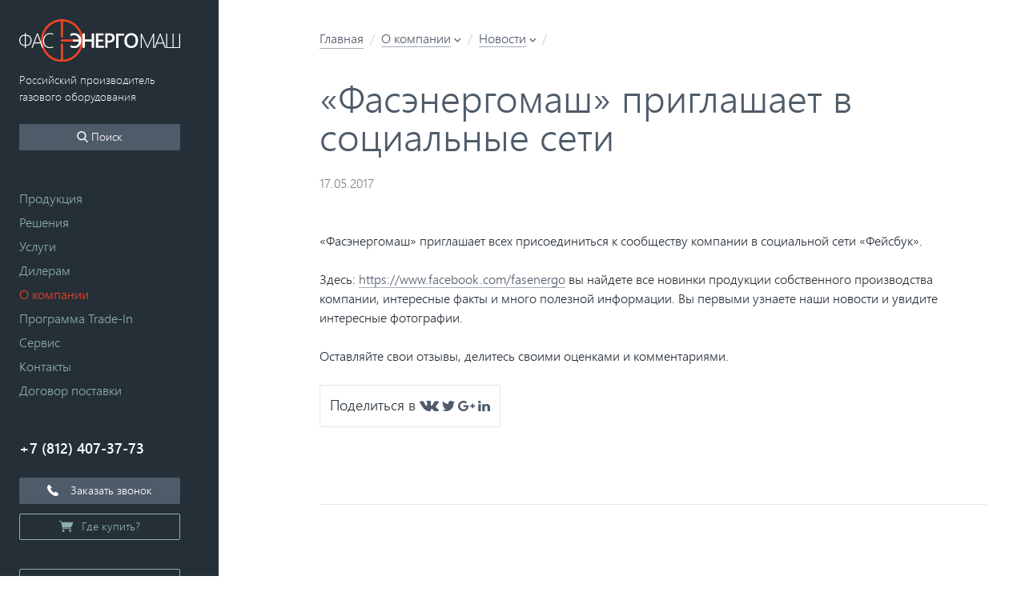

--- FILE ---
content_type: text/html; charset=utf-8
request_url: https://fasenergo.ru/%D0%BE-%D0%BA%D0%BE%D0%BC%D0%BF%D0%B0%D0%BD%D0%B8%D0%B8/%D0%BD%D0%BE%D0%B2%D0%BE%D1%81%D1%82%D0%B8/2017-05-17-%D1%84%D0%B0%D1%81%D1%8D%D0%BD%D0%B5%D1%80%D0%B3%D0%BE%D0%BC%D0%B0%D1%88-%D0%BF%D1%80%D0%B8%D0%B3%D0%BB%D0%B0%D1%88%D0%B0%D0%B5%D1%82-%D0%B2-%D1%81%D0%BE%D1%86%D0%B8%D0%B0%D0%BB%D1%8C%D0%BD%D1%8B%D0%B5-%D1%81%D0%B5%D1%82%D0%B8
body_size: 17240
content:
 <!doctype html> <html class='no-js t-base' lang='ru-RU' vocab='https://schema.org/'> <head> <meta charset='utf-8'> <meta content='ie=edge' http-equiv='x-ua-compatible'> <title>«Фасэнергомаш» приглашает в социальные сети</title> <meta content='Компания ООО «Фасэнергомаш» приглашает узнать много полезной информации на своей странице в «Фейсбук». Вы найдете все новинки продукции собственного производства компании, интересные факты и много полезной информации.' name='description'> <meta content='width=device-width,initial-scale=1' name='viewport'> <link href='/assets/styles/style.min.b772b8bab8d99e46.css' rel='stylesheet'> <link href='/manifest.json' rel='manifest'> <link href='/apple-touch-icon.png?3b98265221cca3d0' rel='apple-touch-icon'> <link href='/favicon-32x32.png?dc1b07327aec05ce' rel='icon' sizes='32x32' type='image/png'> <link href='/favicon-16x16.png?d02d1c0d74714b18' rel='icon' sizes='16x16' type='image/png'> <link href='/safari-pinned-tab.svg?598cea10b7f291bf' rel='mask-icon' color='#ef4324'> <meta content='#252f38' name='theme-color'> <meta resource='#this-website' typeof='WebSite'> <meta content='Фасэнергомаш' property='name' about='#this-website'> <link href='https://fasenergo.ru' about='#this-website' property='url'> <meta resource='#this' typeof='Organization'> <meta content='Фасэнергомаш' property='name' about='#this'> <meta content='https://fasenergo.ru/assets/images/logo.svg' property='logo' about='#this'> <link href='https://fasenergo.ru/' about='#this' property='url'> <link href='https://vk.com/fasenergo' about='#this' property='sameAs'> <link href='https://www.facebook.com/fasenergo' about='#this' property='sameAs'> <link href='https://twitter.com/fasenergo' about='#this' property='sameAs'> <meta content='article' property='og:type'> <meta content='Фасэнергомаш' property='og:site_name'> <meta content='https://fasenergo.ru/о-компании/новости/2017-05-17-фасэнергомаш-приглашает-в-социальные-сети' property='og:url'> <meta content='«Фасэнергомаш» приглашает в социальные сети' property='og:title'> <meta content='Компания ООО «Фасэнергомаш» приглашает узнать много полезной информации на своей странице в «Фейсбук». Вы найдете все новинки продукции собственного производства компании, интересные факты и много полезной информации.' property='og:description'> <meta content='https://fasenergo.ru/assets/images/facebook.png' property='og:image'> <meta content='ru_RU' property='og:locale'> <meta content='ru_RU' property='og:locale:alternate'> <meta content='summary' name='twitter:card'> <meta content='@fasenergo' name='twitter:site'> <meta content='@fasenergo' name='twitter:creator'> <meta content='https://fasenergo.ru/о-компании/новости/2017-05-17-фасэнергомаш-приглашает-в-социальные-сети' name='twitter:url'> <meta content='«Фасэнергомаш» приглашает в социальные сети' name='twitter:title'> <meta content='Компания ООО «Фасэнергомаш» приглашает узнать много полезной информации на своей странице в «Фейсбук». Вы найдете все новинки продукции собственного производства компании, интересные факты и много полезной информации.' name='twitter:description'> <meta content='https://fasenergo.ru/assets/images/twitter.png' name='twitter:image'> <meta content='«Фасэнергомаш» приглашает в социальные сети' name='twitter:image:alt'> <link href='https://fasenergo.ru/о-компании/новости/2017-05-17-фасэнергомаш-приглашает-в-социальные-сети' rel='alternate' hreflang='ru-RU'> <link href='https://fasenergo.ru/о-компании/новости/2017-05-17-фасэнергомаш-приглашает-в-социальные-сети' rel='alternate' hreflang='ru'> <link href='https://fasenergo.ru/о-компании/новости/2017-05-17-фасэнергомаш-приглашает-в-социальные-сети' rel='canonical'> <link href='/humans.txt' rel='author'> <!--[if lte IE 9]> <link href='/assets/styles/ie.min.49032526daad4985.css' rel='stylesheet'> <script>for(var e="abbr,article,aside,audio,canvas,datalist,details,figure,footer,header,hgroup,main,mark,menu,meter,nav,output,progress,section,time,video".split(","),i=0;i<e.length;i++)document.createElement(e[i])</script> <![endif]--> </head> <body class='o-panel Wrapper--sidebar-shift Wrapper--site o-panel--max'> <!--[if lte IE 9]> <p class='Outdated-browser'> Ваш браузер <strong>устарел</strong>! Пожалуйста, <a href='http://outdatedbrowser.com/ru' class='Outdated-browser__link' target='_blank' rel='nofollow'>обновите браузер</a> для корректной работы сайта. </p> <![endif]--> <style>.pswp{display:none}.pswp--open{display:block}</style> <div class='pswp' role='dialog' aria-hidden='true' tabindex='-1'> <div class='pswp__bg'></div> <div class='pswp__scroll-wrap'> <div class='pswp__container'> <div class='pswp__item'></div> <div class='pswp__item'></div> <div class='pswp__item'></div> </div> <div class='pswp__ui pswp__ui--hidden'> <div class='pswp__top-bar'> <div class='pswp__counter'></div> <button class='pswp__button pswp__button--close' title='Close (Esc)'></button> <button class='pswp__button pswp__button--share' title='Share'></button> <button class='pswp__button pswp__button--fs' title='Toggle fullscreen'></button> <button class='pswp__button pswp__button--zoom' title='Zoom in/out'></button> <div class='pswp__preloader'> <div class='pswp__preloader__icn'> <div class='pswp__preloader__cut'> <div class='pswp__preloader__donut'></div> </div> </div> </div> </div> <div class='pswp__share-modal pswp__share-modal--hidden pswp__single-tap'> <div class='pswp__share-tooltip'></div> </div> <button class='pswp__button pswp__button--arrow--left' title='Previous (arrow left)'></button> <button class='pswp__button pswp__button--arrow--right' title='Next (arrow right)'></button> <div class='pswp__caption'> <div class='pswp__caption__center'></div> </div> </div> </div> </div> <header class='Mobile-header'> <a href='/' class='Mobile-header__logo'> <img alt='Фасэнергомаш' class='Mobile-header__logo-img' class='h-align--middle' src='/assets/images/logo.svg?ab4e27085854218b' srcset='/assets/images/logo.svg 7148w'> </a> <a class='Mobile-header__menu-btn js-mobile-menu-btn'> <svg fill='none' viewBox='0 0 24 24' height='24' width='24' xmlns='http://www.w3.org/2000/svg'> <path d='M2 6C2 5.44772 2.44772 5 3 5H21C21.5523 5 22 5.44772 22 6C22 6.55228 21.5523 7 21 7H3C2.44772 7 2 6.55228 2 6ZM2 12C2 11.4477 2.44772 11 3 11H21C21.5523 11 22 11.4477 22 12C22 12.5523 21.5523 13 21 13H3C2.44772 13 2 12.5523 2 12ZM3 17C2.44772 17 2 17.4477 2 18C2 18.5523 2.44772 19 3 19H21C21.5523 19 22 18.5523 22 18C22 17.4477 21.5523 17 21 17H3Z' clip-rule='evenodd' fill='white' fill-rule='evenodd'/> </svg> </a> </header> <div class='Sidebar Wrapper--sidebar h-bottom h-fixed h-left h-top js-mobile-menu'> <div class='h-height-1/1 h-overflow--auto h-padding h-padding-right+ t-secondary'> <header class='h-margin-bottom Header'> <a href='/' class='h-border-bottom0 Logo'> <img alt='Фасэнергомаш' class='h-align--middle' src='/assets/images/logo.svg?ab4e27085854218b' srcset='/assets/images/logo.svg 7148w'> </a> <p class='h-text- h-margin-top-- h-font-weight--light h-line-height1.5'>Российский производитель газового оборудования</p> </header> <button class='h-text- Btn Btn- o-btn--full Btn--solid button-widget-open Header-search-call' id='header-search-call'> <i class='o-svg-icon'> <canvas class='o-svg-icon__canvas' height='56' width='56'></canvas> <svg fill='currentColor' viewBox='0 0 56.966 56.966' class='o-svg-icon__svg'> <path d='M55.146 51.887L41.588 37.786c3.486-4.144 5.396-9.358 5.396-14.786 0-12.682-10.318-23-23-23s-23 10.318-23 23 10.318 23 23 23c4.761 0 9.298-1.436 13.177-4.162l13.661 14.208c.571.593 1.339.92 2.162.92.779 0 1.518-.297 2.079-.837 1.192-1.147 1.23-3.049.083-4.242zM23.984 6c9.374 0 17 7.626 17 17s-7.626 17-17 17-17-7.626-17-17 7.626-17 17-17z'/> </svg> </i> Поиск </button> <nav class='Nav h-margin-ends+'> <ul class='o-nav o-nav--stacked h-childs-space-top---'> <li class='Nav__item'> <a href='/продукция' class='h-inline Nav__link has-subnav js-drawer'> Продукция <i class='o-svg-icon Icon--right Nav__subnav-icon h-text--em-- h-top'> <canvas class='o-svg-icon__canvas' height='7' width='4'></canvas> <svg fill='currentColor' viewBox='0 0 4 7' class='o-svg-icon__svg'> <path d='M4.011 3.24l-.767.77L-.011.76l.767-.77zM.756 7.01l-.767-.77 3.255-3.25.767.77z'/> </svg> </i> </a> <div class='h-text- Drawer js-drawer__nav'> <button class='js-drawer__close Drawer__close' aria-label='Закрыть меню'><i class='o-svg-icon'> <canvas class='o-svg-icon__canvas' height='11' width='11'></canvas> <svg fill='currentColor' viewBox='0 0 11 11' class='o-svg-icon__svg'> <path d='M11.01 10.282l-.728.728L-.01.717l.728-.728zM.718 11.01l-.728-.728L10.282-.011l.728.728z'/> </svg> </i></button> <ul class='o-nav o-nav--stacked Drawer__content'> <li class='Nav__item Nav__item--h1'> <a href='/продукция' class='h-inline Nav__link'> Продукция </a> </li> <li class='Nav__item'> <a href='/продукция/газовые-генераторы' class='h-inline Nav__link'> Газовые генераторы </a> </li> <li class='Nav__item'> <a href='/продукция/дизельные-генераторы' class='h-inline Nav__link'> Дизельные генераторы </a> </li> <li class='Nav__item'> <a href='/продукция/испарительное-оборудование' class='h-inline Nav__link'> Испарительное оборудование для СУГ </a> </li> <li class='Nav__item'> <a href='/продукция/испарительное-оборудование-для-аммиака' class='h-inline Nav__link'> Испарительное оборудование для аммиака </a> </li> <li class='Nav__item'> <a href='/продукция/испарительное-оборудование-для-хлора' class='h-inline Nav__link'> Испарительное оборудование для хлора </a> </li> <li class='Nav__item'> <a href='/продукция/догреватели-паровой-фазы-суг' class='h-inline Nav__link'> Догреватели паровой фазы СУГ </a> </li> <li class='Nav__item'> <a href='/продукция/испарительно-смесительное-оборудование' class='h-inline Nav__link'> Испарительно-смесительное оборудование </a> </li> <li class='Nav__item'> <a href='/продукция/насосно-компрессорное-оборудование' class='h-inline Nav__link'> Насосно-компрессорное оборудование </a> </li> <li class='Nav__item'> <a href='/продукция/автономная-газификация-на-суг' class='h-inline Nav__link'> Автономная газификация на СУГ </a> </li> <li class='Nav__item'> <a href='/продукция/автономные-системы-газоснабжения-на-спг' class='h-inline Nav__link'> Автономные системы газоснабжения на СПГ </a> </li> <li class='Nav__item'> <a href='/продукция/автогазозаправочные-станции' class='h-inline Nav__link'> Автогазозаправочные станции </a> </li> <li class='Nav__item'> <a href='/продукция/газовые-топливораздаточные-колонки' class='h-inline Nav__link'> Газовые топливораздаточные колонки </a> </li> <li class='Nav__item'> <a href='/продукция/резервуары-для-суг' class='h-inline Nav__link'> Резервуары для СУГ </a> </li> <li class='Nav__item'> <a href='/продукция/криоцилиндры' class='h-inline Nav__link'> Криоцилиндры для кислорода, аргона и СПГ </a> </li> <li class='Nav__item'> <a href='/продукция/баллонное-оборудование' class='h-inline Nav__link'> Баллонное оборудование </a> </li> <li class='Nav__item'> <a href='/продукция/барабаны' class='h-inline Nav__link'> Шланговые барабаны </a> </li> <li class='Nav__item'> <a href='/продукция/блочные-комплексы-для-автомобилей-газовозов' class='h-inline Nav__link'> Блочные комплексы для автомобилей-газовозов </a> </li> <li class='Nav__item'> <a href='/продукция/cистемы-утилизации-тепла' class='h-inline Nav__link'> Системы утилизации тепла </a> </li> <li class='Nav__item'> <a href='/продукция/когенерационные-установки' class='h-inline Nav__link'> Когенерационные установки </a> </li> <li class='Nav__item'> <a href='/продукция/стабилизаторы-напряжения' class='h-inline Nav__link'> Стабилизаторы напряжения </a> </li> <li class='Nav__item'> <a href='/продукция/электрозаправочные-станции' class='h-inline Nav__link'> Электрозаправочные станции </a> </li> <li class='Nav__item'> <a href='/продукция/воздухосборники' class='h-inline Nav__link'> Воздухосборники </a> </li> <li class='Nav__item'> <a href='/продукция/шкафные-котельные' class='h-inline Nav__link'> Шкафные котельные уличного исполнения </a> </li> <li class='Nav__item'> <a href='/продукция/газорегуляторное-оборудование' class='h-inline Nav__link'> Газорегуляторное оборудование </a> </li> <li class='Nav__item'> <a href='/продукция/фильтры-арматура-задвижки' class='h-inline Nav__link'> Фильтры, арматура, задвижки </a> </li> <li class='Nav__item Nav__item--h2'>Другое</li> <li class='Nav__item'> <a href='/продукция/преимущества-наших-генераторов' class='h-inline Nav__link'> Преимущества наших генераторов </a> </li> <li class='Nav__item'> <a href='/продукция/гарантия' class='h-inline Nav__link'> Гарантия </a> </li> <li class='Nav__item'> <a href='/продукция/результаты-испытаний' class='h-inline Nav__link'> Результаты испытаний </a> </li> </ul> </div> </li> <li class='Nav__item'> <a href='/решения' class='h-inline Nav__link has-subnav js-drawer'> Решения <i class='o-svg-icon Icon--right Nav__subnav-icon h-text--em-- h-top'> <canvas class='o-svg-icon__canvas' height='7' width='4'></canvas> <svg fill='currentColor' viewBox='0 0 4 7' class='o-svg-icon__svg'> <path d='M4.011 3.24l-.767.77L-.011.76l.767-.77zM.756 7.01l-.767-.77 3.255-3.25.767.77z'/> </svg> </i> </a> <div class='h-text- Drawer js-drawer__nav'> <button class='js-drawer__close Drawer__close' aria-label='Закрыть меню'><i class='o-svg-icon'> <canvas class='o-svg-icon__canvas' height='11' width='11'></canvas> <svg fill='currentColor' viewBox='0 0 11 11' class='o-svg-icon__svg'> <path d='M11.01 10.282l-.728.728L-.01.717l.728-.728zM.718 11.01l-.728-.728L10.282-.011l.728.728z'/> </svg> </i></button> <ul class='o-nav o-nav--stacked Drawer__content'> <li class='Nav__item Nav__item--h1'> <a href='/решения' class='h-inline Nav__link'> Решения </a> </li> <li class='Nav__item Nav__item--h2'>Технические решения</li> <li class='Nav__item'> <a href='/решения/технические/автономное-газоснабжение' class='h-inline Nav__link'> Автономное газоснабжение </a> </li> <li class='Nav__item'> <a href='/решения/технические/автономная-газификация-и-электроснабжение-дома' class='h-inline Nav__link'> Автономная газификация и электроснабжение дома </a> </li> <li class='Nav__item'> <a href='/решения/технические/автономная-газификация-и-электроснабжение-предприятия' class='h-inline Nav__link'> Автономная газификация предприятия, электроснабжение </a> </li> <li class='Nav__item'> <a href='/решения/технические/проектирование-системы-автономной-газификации' class='h-inline Nav__link'> Проектирование системы автономной газификации </a> </li> <li class='Nav__item'> <a href='/решения/технические/резервное-или-аварийное-газоснабжение-с-использованием-синтетического-природного-газа' class='h-inline Nav__link'> Резервное или аварийное газоснабжение с использованием газа SNG </a> </li> <li class='Nav__item'> <a href='/решения/технические/синхронизация-генераторных-установок' class='h-inline Nav__link'> Синхронизация генераторов </a> </li> <li class='Nav__item'> <a href='/решения/технические/инфракрасное-оборудование' class='h-inline Nav__link'> Система размораживания вагонов: инфракрасное оборудование </a> </li> <li class='Nav__item'> <a href='/решения/технические/системы-утилизации-тепла' class='h-inline Nav__link'> Системы утилизации тепла </a> </li> <li class='Nav__item'> <a href='/решения/технические/контейнеры-для-генераторов' class='h-inline Nav__link'> Контейнеры для генераторов </a> </li> <li class='Nav__item'> <a href='/решения/технические/авр' class='h-inline Nav__link'> АВР </a> </li> <li class='Nav__item Nav__item--h2'>Отраслевые решения</li> <li class='Nav__item'> <a href='/решения/отраслевые/газификация-аэрозольного-производства' class='h-inline Nav__link'> Газификация аэрозольного производства </a> </li> <li class='Nav__item'> <a href='/решения/отраслевые/рестораны-кафе' class='h-inline Nav__link'> Рестораны и кафе </a> </li> <li class='Nav__item'> <a href='/решения/отраслевые/базы-отдыха-и-гостиничные-комплексы' class='h-inline Nav__link'> Базы отдыха и гостиничные комплексы </a> </li> <li class='Nav__item'> <a href='/решения/отраслевые/теплицы-птицефабрики-и-зерносушилки' class='h-inline Nav__link'> Автономная газификация теплиц, птицефабрик и зерносушилок </a> </li> <li class='Nav__item'> <a href='/решения/отраслевые/нефтегазовый-комплекс' class='h-inline Nav__link'> Нефтегазовый комплекс </a> </li> <li class='Nav__item'> <a href='/решения/отраслевые/энергетический-комплекс' class='h-inline Nav__link'> Энергетический комплекс </a> </li> <li class='Nav__item'> <a href='/решения/отраслевые/городское-и-муниципальное-хозяйство' class='h-inline Nav__link'> Городское и муниципальное хозяйство </a> </li> <li class='Nav__item'> <a href='/решения/отраслевые/сельское-хозяйство' class='h-inline Nav__link'> Сельское хозяйство </a> </li> <li class='Nav__item'> <a href='/решения/отраслевые/промышленность' class='h-inline Nav__link'> Промышленность </a> </li> <li class='Nav__item'> <a href='/решения/отраслевые/автомобилестроение' class='h-inline Nav__link'> Автомобилестроение </a> </li> <li class='Nav__item'> <a href='/решения/отраслевые/лесной-комплекс' class='h-inline Nav__link'> Лесной комплекс </a> </li> <li class='Nav__item'> <a href='/решения/отраслевые/экологические-программы' class='h-inline Nav__link'> Экологические программы </a> </li> </ul> </div> </li> <li class='Nav__item'> <a href='/услуги' class='h-inline Nav__link has-subnav js-drawer'> Услуги <i class='o-svg-icon Icon--right Nav__subnav-icon h-text--em-- h-top'> <canvas class='o-svg-icon__canvas' height='7' width='4'></canvas> <svg fill='currentColor' viewBox='0 0 4 7' class='o-svg-icon__svg'> <path d='M4.011 3.24l-.767.77L-.011.76l.767-.77zM.756 7.01l-.767-.77 3.255-3.25.767.77z'/> </svg> </i> </a> <div class='h-text- Drawer js-drawer__nav'> <button class='js-drawer__close Drawer__close' aria-label='Закрыть меню'><i class='o-svg-icon'> <canvas class='o-svg-icon__canvas' height='11' width='11'></canvas> <svg fill='currentColor' viewBox='0 0 11 11' class='o-svg-icon__svg'> <path d='M11.01 10.282l-.728.728L-.01.717l.728-.728zM.718 11.01l-.728-.728L10.282-.011l.728.728z'/> </svg> </i></button> <ul class='o-nav o-nav--stacked Drawer__content'> <li class='Nav__item Nav__item--h1'> <a href='/услуги' class='h-inline Nav__link'> Услуги </a> </li> <li class='Nav__item'> <a href='/услуги/доставка' class='h-inline Nav__link'> Доставка и оплата </a> </li> <li class='Nav__item'> <a href='/услуги/кредит' class='h-inline Nav__link'> Кредит </a> </li> <li class='Nav__item'> <a href='/услуги/обслуживание-и-ремонт' class='h-inline Nav__link'> Обслуживание и ремонт </a> </li> <li class='Nav__item'> <a href='/услуги/проектирование-и-обоснование' class='h-inline Nav__link'> Проектирование и обоснование </a> </li> <li class='Nav__item'> <a href='/услуги/проекты-под-ключ' class='h-inline Nav__link'> Проекты «под ключ» </a> </li> <li class='Nav__item'> <a href='/услуги/установка-и-запуск' class='h-inline Nav__link'> Установка и запуск </a> </li> <li class='Nav__item'> <a href='/услуги/проектирование-агзс-гнп-и-гнс' class='h-inline Nav__link'> Проектирование АГЗС, ГНП и ГНС </a> </li> <li class='Nav__item'> <a href='/услуги/автоматизация-объектов' class='h-inline Nav__link'> Автоматизация объектов </a> </li> <li class='Nav__item'> <a href='/услуги/система-запального-газа' class='h-inline Nav__link'> Система запального газа </a> </li> </ul> </div> </li> <li class='Nav__item'> <a href='/дилерам' class='h-inline Nav__link'> Дилерам </a> </li> <li class='Nav__item is-active'> <a href='/о-компании' class='h-inline Nav__link has-subnav js-drawer is-active'> О компании <i class='o-svg-icon Icon--right Nav__subnav-icon h-text--em-- h-top'> <canvas class='o-svg-icon__canvas' height='7' width='4'></canvas> <svg fill='currentColor' viewBox='0 0 4 7' class='o-svg-icon__svg'> <path d='M4.011 3.24l-.767.77L-.011.76l.767-.77zM.756 7.01l-.767-.77 3.255-3.25.767.77z'/> </svg> </i> </a> <div class='h-text- Drawer js-drawer__nav'> <button class='js-drawer__close Drawer__close' aria-label='Закрыть меню'><i class='o-svg-icon'> <canvas class='o-svg-icon__canvas' height='11' width='11'></canvas> <svg fill='currentColor' viewBox='0 0 11 11' class='o-svg-icon__svg'> <path d='M11.01 10.282l-.728.728L-.01.717l.728-.728zM.718 11.01l-.728-.728L10.282-.011l.728.728z'/> </svg> </i></button> <ul class='o-nav o-nav--stacked Drawer__content'> <li class='Nav__item Nav__item--h1'> <a href='/о-компании' class='h-inline Nav__link'> О компании </a> </li> <li class='Nav__item'> <a href='/о-компании/фасэнергомаш' class='h-inline Nav__link'> Компания </a> </li> <li class='Nav__item'> <a href='/о-компании/безопасность' class='h-inline Nav__link'> Безопасность </a> </li> <li class='Nav__item'> <a href='/о-компании/производство' class='h-inline Nav__link'> Производство </a> </li> <li class='Nav__item'> <a href='/о-компании/сертификаты' class='h-inline Nav__link'> Сертификаты </a> </li> <li class='Nav__item'> <a href='/о-компании/документы' class='h-inline Nav__link'> Документы </a> </li> <li class='Nav__item is-active'> <a href='/о-компании/новости' class='h-inline Nav__link is-active'> Новости </a> </li> <li class='Nav__item'> <a href='/о-компании/журнал' class='h-inline Nav__link'> Журнал «ЭнергоГаз-Инфо» </a> </li> <li class='Nav__item'> <a href='/о-компании/реквизиты' class='h-inline Nav__link'> Реквизиты </a> </li> </ul> </div> </li> <li class='Nav__item'> <a href='/программа-trade-in' class='h-inline Nav__link'> Программа Trade-In </a> </li> <li class='Nav__item'> <a href='/сервис' class='h-inline Nav__link'> Сервис </a> </li> <li class='Nav__item'> <a href='/контакты' class='h-inline Nav__link'> Контакты </a> </li> <li class='Nav__item'> <a href='/договор-поставки' class='h-inline Nav__link'> Договор поставки </a> </li> </ul> <div class='js-drawer__close Drawer__overlay js-drawer__overlay'></div> <div class='Drawer__bg js-drawer__bg'></div> </nav> <aside> <p><b class='h-text+'> <a href='tel:+78124073773' class='g-link--inherit h-text--nowrap js-track-call'>+7&nbsp;(812)&nbsp;407-37-73</a></b></p> <div class='h-margin-bottom-- mango-callback' data-settings='{ "type": "", "id": "MTAwMDgzMTY=", "autoDial": "0", "lang": "ru-ru", "host": "widgets.mango-office.ru/", "errorMessage": "В данный момент наблюдаются технические проблемы и совершение звонка невозможно" }'> <button class='h-text- Btn Btn- o-btn--full Btn--solid button-widget-open js-metrica-callback' id='mango-widget-btn' style='font-family:inherit;width:100%;height:inherit;border:1px solid #4e5b69;color:inherit;font-size:14px'> <i class='o-svg-icon Icon--left' style='margin-right:.75em'> <canvas class='o-svg-icon__canvas' height='15' width='15'></canvas> <svg fill='currentColor' viewBox='0 0 15 15.031' class='o-svg-icon__svg'> <path d='M14.661 11.891l-2.316-2.329a1.2 1.2 0 0 0-1.7.032l-1.167 1.173-.23-.129a10.956 10.956 0 0 1-4.84-4.867l-.125-.227.783-.785.385-.388a1.216 1.216 0 0 0 .031-1.711L3.164.331a1.2 1.2 0 0 0-1.7.032l-.653.66.018.018a3.8 3.8 0 0 0-.538.953 3.984 3.984 0 0 0-.239.968c-.306 2.55.853 4.878 4 8.039 4.346 4.369 7.848 4.039 8 4.023a3.924 3.924 0 0 0 .965-.244 3.728 3.728 0 0 0 .945-.538l.014.013.661-.652a1.219 1.219 0 0 0 .024-1.712z'/> </svg> </i> Заказать звонок </button> </div> <script>window.loadMangoCallbackWidgetAssets=function(){function t(){s=document.querySelectorAll(".button-widget-open");for(var t=0;t<s.length;t++)"true"!=s[t].getAttribute("init")&&(options=JSON.parse(s[t].closest("."+o).getAttribute("data-settings")),s[t].setAttribute("onclick","alert('"+options.errorMessage+"(0000)'); return false;"))}function e(t,e,n,o,s,i){var r,a=document.createElement(t);for(r in e)a.setAttribute(r,e[r]);a.readyState?a.onreadystatechange=n:(a.onload=o,a.onerror=s),i(a)}function n(){for(var t=0;t<s.length;t++){var e=s[t];"true"!=e.getAttribute("init")&&(options=JSON.parse(e.getAttribute("data-settings")),new MangoWidget({host:"https://"+options.host,id:options.id,elem:e,message:options.errorMessage}).initWidget(),e.setAttribute("init","true"),s[t].setAttribute("onclick",""))}}var o,s;o="mango-callback",host="https://widgets.mango-office.ru/",s=document.getElementsByClassName(o),e("link",{rel:"stylesheet",type:"text/css",href:host+"css/widget-button.css"},function(){},function(){},t,function(t){document.documentElement.insertBefore(t,document.documentElement.firstChild)}),e("script",{type:"text/javascript",src:host+"widgets/mango-callback.js"},function(){"complete"!=this.readyState&&"loaded"!=this.readyState||n()},n,t,function(t){document.documentElement.appendChild(t)})}</script> <p><a href='/контакты' class='h-text- Btn Btn- o-btn--full js-metrica-where-to-buy'><i class='o-svg-icon Icon--left'> <canvas class='o-svg-icon__canvas' height='15' width='18'></canvas> <svg fill='currentColor' viewBox='0 0 18 15' class='o-svg-icon__svg'> <path d='M5.5 11.987a1.506 1.506 0 1 0 1.491 1.506A1.5 1.5 0 0 0 5.5 11.987zM0 0v1h2v1l1 2c-.049-.105 1.005 4.87 1 5-.041.981.058-.375 0 2h12v-1H6a4.219 4.219 0 0 1-1 0V9h10a7.844 7.844 0 0 0 1-1l2-4c-.028-.567 0-1.84 0-2 0-.012-2.957 0-3 0H3l-.36-2H0zm14.5 11.988a1.506 1.506 0 1 0 1.491 1.506 1.5 1.5 0 0 0-1.491-1.507z'/> </svg> </i>Где купить?</a></p> </aside> <a href='/продукция/фильтры-арматура-задвижки/запорно-предохранительная-арматура' class='h-text- Btn Btn- o-btn--full h-margin-top-- h-padding' aria-label='Оборудование Rego'> <span aria-hidden class='h-margin-bottom-- h-block h-line-height0'><b>Оборудование</b></span> <img alt='' class='h-align--middle' src='/assets/images/rego@201w.png?606d84da98461c0f' srcset='/assets/images/rego@201w.png 201w' aria-hidden> </a> </div> </div> <main class='o-panel o-panel__body' role='main'> <div class='o-panel o-panel__body Main Wrapper Wrapper--container Wrapper-v h-flex-y--center t-white'> <article class='o-panel o-panel__body Wrapper--content h-1/1'> <header class='Content-header'> <ol class='h-margin-bottom+-- o-breadcrumb o-breadcrumb--rev' typeof='BreadcrumbList'> <li class='o-breadcrumb__item' property='itemListElement' typeof='ListItem'> <a href='/' property='item' typeof='WebPage'> <span property='name'>Главная</span> </a> <meta content='1' property='position'> </li> <li class='o-breadcrumb__item h-relative js-expand__scope' property='itemListElement' typeof='ListItem'> <meta content='2' property='position'> <span> <a href='/о-компании' property='item' typeof='WebPage'><span property='name'>О компании</span></a> <button class='Expand-link-alt js-expand' data-expand-close-on-outside-click='true' data-expand-scope='.js-expand__scope'><i class='o-svg-icon Expand-link-alt__icon'> <canvas class='o-svg-icon__canvas' height='7' width='4'></canvas> <svg fill='currentColor' viewBox='0 0 4 7' class='o-svg-icon__svg'> <path d='M4.011 3.24l-.767.77L-.011.76l.767-.77zM.756 7.01l-.767-.77 3.255-3.25.767.77z'/> </svg> </i></button> </span> <div class='Dropdown js-expand__target' style='display:none'> <ul class='o-nav o-nav--stacked h-childs-space-top---'> <li class='Nav__item'> <a href='/о-компании/безопасность' class='h-inline Nav__link'>Безопасность</a> </li> <li class='Nav__item'> <a href='/о-компании/документы' class='h-inline Nav__link'>Документы</a> </li> <li class='Nav__item'> <a href='/о-компании/журнал' class='h-inline Nav__link'>Журнал «ЭнергоГаз-Инфо»</a> </li> <li class='Nav__item is-active'> <a href='/о-компании/новости' class='h-inline Nav__link'>Новости</a> </li> <li class='Nav__item'> <a href='/о-компании/политика-защиты-и-обработки-персональных-данных' class='h-inline Nav__link'>Политика защиты и обработки персональных данных пользователей</a> </li> <li class='Nav__item'> <a href='/о-компании/производство' class='h-inline Nav__link'>Производство</a> </li> <li class='Nav__item'> <a href='/о-компании/реквизиты' class='h-inline Nav__link'>Реквизиты</a> </li> <li class='Nav__item'> <a href='/о-компании/сертификаты' class='h-inline Nav__link'>Сертификаты</a> </li> <li class='Nav__item'> <a href='/о-компании/фасэнергомаш' class='h-inline Nav__link'>Компания</a> </li> </ul> </div> </li> <li class='o-breadcrumb__item h-relative js-expand__scope' property='itemListElement' typeof='ListItem'> <meta content='3' property='position'> <span> <a href='/о-компании/новости' property='item' typeof='WebPage'><span property='name'>Новости</span></a> <button class='Expand-link-alt js-expand' data-expand-close-on-outside-click='true' data-expand-scope='.js-expand__scope'><i class='o-svg-icon Expand-link-alt__icon'> <canvas class='o-svg-icon__canvas' height='7' width='4'></canvas> <svg fill='currentColor' viewBox='0 0 4 7' class='o-svg-icon__svg'> <path d='M4.011 3.24l-.767.77L-.011.76l.767-.77zM.756 7.01l-.767-.77 3.255-3.25.767.77z'/> </svg> </i></button> </span> <div class='Dropdown js-expand__target' style='display:none'> <ul class='o-nav o-nav--stacked h-childs-space-top---'> <li class='Nav__item'> <a href='/о-компании/новости/2014-03-30-фасэнергомаш-на-мероприятии-дом-садовода-опора-семьи-2014' class='h-inline Nav__link'>«Фасэнергомаш» на мероприятии «Дом Садовода – опора семьи — 2014»</a> </li> <li class='Nav__item'> <a href='/о-компании/новости/2015-08-17-корпус-турбо-высокие-технологии-удобные-решения' class='h-inline Nav__link'>Корпус «ТУРБО»: высокие технологии — удобные решения!</a> </li> <li class='Nav__item'> <a href='/о-компании/новости/2015-08-28-обновленный-каталог-с-новой-линейкой-продукции' class='h-inline Nav__link'>Обновленный каталог с новой линейкой продукции</a> </li> <li class='Nav__item'> <a href='/о-компании/новости/2015-09-11-новая-разработка-контейнерная-газовая-электростанция' class='h-inline Nav__link'>Новая разработка: контейнерная газовая электростанция</a> </li> <li class='Nav__item'> <a href='/о-компании/новости/2015-10-08-фасэнергомаш-участвует-в-выставке-строим-дом-2015' class='h-inline Nav__link'>«Фасэнергомаш» участвует в выставке «Строим Дом — 2015»</a> </li> <li class='Nav__item'> <a href='/о-компании/новости/2015-10-20-итоги-выставки-строим-дом-2015' class='h-inline Nav__link'>Итоги выставки «Строим Дом — 2015»</a> </li> <li class='Nav__item'> <a href='/о-компании/новости/2016-01-28-фасэнергомаш-проводит-обучение-на-производстве' class='h-inline Nav__link'>«Фасэнергомаш» проводит обучение на производстве</a> </li> <li class='Nav__item'> <a href='/о-компании/новости/2016-02-06-новая-газопоршневая-электростанция-фас-60-3-кв' class='h-inline Nav__link'>Новая газопоршневая электростанция ФАС-60-3/КВ мощностью 60 кВт</a> </li> <li class='Nav__item'> <a href='/о-компании/новости/2016-02-11-специальное-предложение-генераторы-на-24-и-28-квт-теперь-дешевле' class='h-inline Nav__link'>Специальное предложение: Генераторы 24 и 28 кВт теперь дешевле! </a> </li> <li class='Nav__item'> <a href='/о-компании/новости/2016-02-16-фасэнергомаш-на-выставке-жилищный-проект-2016' class='h-inline Nav__link'>«Фасэнергомаш» на выставке «Жилищный проект — 2016»</a> </li> <li class='Nav__item'> <a href='/о-компании/новости/2016-03-18-фасэнергомаш-принял-участие-в-выставке-урожай-2016' class='h-inline Nav__link'>«Фасэнергомаш» принял участие в выставке «Урожай — 2016»</a> </li> <li class='Nav__item'> <a href='/о-компании/новости/2016-03-28-фасэнергомаш-на-выставке-строим-дом-2016' class='h-inline Nav__link'>«Фасэнергомаш» на выставке «Строим Дом — 2016»</a> </li> <li class='Nav__item'> <a href='/о-компании/новости/2016-06-01-акция-генератор-в-зачет' class='h-inline Nav__link'>Акция: Генератор в зачет!</a> </li> <li class='Nav__item'> <a href='/о-компании/новости/2016-09-07-фасэнергомаш-расширяет-линейку-когенерационных-установок' class='h-inline Nav__link'>«Фасэнергомаш» расширяет линейку когенерационных установок</a> </li> <li class='Nav__item'> <a href='/о-компании/новости/2016-09-12-фасэнергомаш-на-выставка-вметсе-ярче-2016' class='h-inline Nav__link'>«Фасэнергомаш» на выставке «ВМЕСТЕ ЯРЧЕ!» 2016</a> </li> <li class='Nav__item'> <a href='/о-компании/новости/2016-10-07-фасэнергомаш-участник-энергетического-форума' class='h-inline Nav__link'>«Фасэнергомаш» — участник Петербургского международного энергетического форума</a> </li> <li class='Nav__item'> <a href='/о-компании/новости/2016-12-13-специалисты-компании-установили-новый-насос-на-газовоз' class='h-inline Nav__link'>Специалисты компании «Фасэнергомаш» установили новый насос на газовоз</a> </li> <li class='Nav__item'> <a href='/о-компании/новости/2017-01-24-фасэнергомаш-представляет' class='h-inline Nav__link'>«Фасэнергомаш» представляет</a> </li> <li class='Nav__item'> <a href='/о-компании/новости/2017-02-15-в-демонстрационном-центре-представлен-новый-экспонат' class='h-inline Nav__link'>В Демонстрационном центре представлен новый экспонат</a> </li> <li class='Nav__item'> <a href='/о-компании/новости/2017-03-03-газовое-оборудование-на-выставке-жилищный-проект' class='h-inline Nav__link'>Компания «Фасэнергомаш» представила газовое оборудование на выставке «Жилищный проект — 2017»</a> </li> <li class='Nav__item'> <a href='/о-компании/новости/2017-03-06-двухдневный-семинар-для-специалистов' class='h-inline Nav__link'>В «Фасэнергомаш» пройдет двухдневный семинар для специалистов</a> </li> <li class='Nav__item'> <a href='/о-компании/новости/2017-03-09-генераторы-фас-на-yugbuild-worldbuild-krasnodar' class='h-inline Nav__link'>Генераторы «ФАС» на YugBuild/WorldBuild Krasnodar</a> </li> <li class='Nav__item'> <a href='/о-компании/новости/2017-03-20-новые-электрогенераторы-на-рынке-россии' class='h-inline Nav__link'>Новые электрогенераторы компании «Фасэнергомаш» на рынке России</a> </li> <li class='Nav__item'> <a href='/о-компании/новости/2017-03-20-ростовчане-познакомились-с-генераторами-фас' class='h-inline Nav__link'>Ростовчане познакомились с генераторами «ФАС»</a> </li> <li class='Nav__item'> <a href='/о-компании/новости/2017-03-24-специалисты-прошли-обучение' class='h-inline Nav__link'>Специалисты Ростова-на-Дону и Санкт-Петербурга прошли обучение</a> </li> <li class='Nav__item'> <a href='/о-компании/новости/2017-04-04-фасэнергомаш-участник-выставки-строим-дом' class='h-inline Nav__link'>«Фасэнергомаш» — участник выставки «Строим Дом»</a> </li> <li class='Nav__item'> <a href='/о-компании/новости/2017-04-06-слушатели-института-посетили-фасэнергомаш' class='h-inline Nav__link'>Слушатели ФГАОУ ДПО «Петербургский энергетический институт повышения квалификации» посетили «Фасэнергомаш»</a> </li> <li class='Nav__item'> <a href='/о-компании/новости/2017-04-14-фасэнергомаш-на-v-международном-энергетическом-форуме' class='h-inline Nav__link'>«Фасэнергомаш» — участник V Российского международного энергетического форума</a> </li> <li class='Nav__item'> <a href='/о-компании/новости/2017-04-17-руководители-апк-ленинградской-области-познакомились-с-генераторами-фас' class='h-inline Nav__link'>Руководители агропромышленного комплекса Ленинградской области познакомились с генераторами «ФАС»</a> </li> <li class='Nav__item'> <a href='/о-компании/новости/2017-04-25-компания-фасэнергомаш-обновила-сайт' class='h-inline Nav__link'>Компания «Фасэнергомаш» обновила сайт</a> </li> <li class='Nav__item'> <a href='/о-компании/новости/2017-04-27-генеральный-директор-фасэнергомаш-рассказал-об-опыте-применения-генераторов-фас' class='h-inline Nav__link'>Генеральный директор «Фасэнергомаш» рассказал об опыте применения генераторов «ФАС»</a> </li> <li class='Nav__item'> <a href='/о-компании/новости/2017-05-02-фасэнергомаш-участник-круглого-стола-эффективное-использование-энергии-в-апк' class='h-inline Nav__link'>«Фасэнергомаш» — участник круглого стола «Эффективное использование энергии в АПК»</a> </li> <li class='Nav__item is-active'> <a href='/о-компании/новости/2017-05-17-фасэнергомаш-приглашает-в-социальные-сети' class='h-inline Nav__link'>«Фасэнергомаш» приглашает в социальные сети</a> </li> <li class='Nav__item'> <a href='/о-компании/новости/2017-05-24-новые-цены-на-электростанции-фас' class='h-inline Nav__link'>С 1 июня 2017 года действуют новые цены на электростанции «ФАС»</a> </li> <li class='Nav__item'> <a href='/о-компании/новости/2017-06-02-газовые-электрогенераторы-фас-с-воздушным-охлаждением-получили-прописку-в-интернете' class='h-inline Nav__link'>Газовые электрогенераторы «ФАС» с воздушным охлаждением получили прописку в Интернете</a> </li> <li class='Nav__item'> <a href='/о-компании/новости/2017-07-31-запущено-производство-испарительного-оборудования' class='h-inline Nav__link'>Запущено производство испарительного оборудования</a> </li> <li class='Nav__item'> <a href='/о-компании/новости/2017-08-29-фасэнергомаш-примет-участие-в-выставке-строим-дом' class='h-inline Nav__link'>«Фасэнергомаш» примет участие в выставке «Строим Дом»</a> </li> <li class='Nav__item'> <a href='/о-компании/новости/2017-09-01-новый-выпуск-журнала-энергогаз-инфо' class='h-inline Nav__link'>Читайте новый выпуск журнала «ЭнергоГаз-Инфо»</a> </li> <li class='Nav__item'> <a href='/о-компании/новости/2017-09-11-фасэнергомаш-участник-выставки-жилищный-проект' class='h-inline Nav__link'>«Фасэнергомаш» на выставке «Жилищный проект»</a> </li> <li class='Nav__item'> <a href='/о-компании/новости/2017-09-25-фасэнергомаш-приглашает-на-выставку-heat-power' class='h-inline Nav__link'>«Фасэнергомаш» приглашает на выставку «HEAT POWER»</a> </li> <li class='Nav__item'> <a href='/о-компании/новости/2017-10-02-генераторы-фас-на-выставке-строим-дом-2017' class='h-inline Nav__link'>Компания «Фасэнергомаш» представила генераторы ФАС на выставке «Строим Дом — 2017»</a> </li> <li class='Nav__item'> <a href='/о-компании/новости/2017-10-09-на-выставке-жилищный-проект-2017-рассказали-о-генераторах-фас' class='h-inline Nav__link'>На выставке «Жилищный проект — 2017» рассказали о генераторах ФАС</a> </li> <li class='Nav__item'> <a href='/о-компании/новости/2017-10-10-фасэнергомаш-примет-участие-выставке-автокомплекс-2017' class='h-inline Nav__link'>«Фасэнергомаш» примет участие в Московской международной выставке «Автокомплекс — 2017»</a> </li> <li class='Nav__item'> <a href='/о-компании/новости/2017-10-30-вышел-в-свет-новый-номер-журнала-энергогаз-инфо' class='h-inline Nav__link'>Вышел в свет новый номер журнала «ЭнергоГаз-Инфо»</a> </li> <li class='Nav__item'> <a href='/о-компании/новости/2017-10-30-фасэнергомаш-участник-выставки-heat-power-2017' class='h-inline Nav__link'>«Фасэнергомаш» — участник выставки «HEAT POWER — 2017»</a> </li> <li class='Nav__item'> <a href='/о-компании/новости/2017-11-07-на-автокомплексе-2017-рассказали-о-газовом-оборудовании' class='h-inline Nav__link'>На «Автокомплексе — 2017» рассказали о газовом оборудовании</a> </li> <li class='Nav__item'> <a href='/о-компании/новости/2017-11-27-в-сочи-познакомились-с-генераторами-фас' class='h-inline Nav__link'>В Сочи познакомились с генераторами ФАС</a> </li> <li class='Nav__item'> <a href='/о-компании/новости/2017-12-07-представляем-насосные-и-насосно-счетные-установки-фас' class='h-inline Nav__link'>Представляем насосные и насосно-счетные установки ФАС</a> </li> <li class='Nav__item'> <a href='/о-компании/новости/2017-12-12-новогодняя-акция' class='h-inline Nav__link'>Успей купить до Нового года — получи скидку 10%!</a> </li> <li class='Nav__item'> <a href='/о-компании/новости/2017-12-29-читайте-новый-номер-журнала-энергогаз-инфо' class='h-inline Nav__link'>Читайте новый номер журнала «ЭнергоГаз-Инфо»</a> </li> <li class='Nav__item'> <a href='/о-компании/новости/2018-01-26-майнеры-выбирают-генераторы-фас' class='h-inline Nav__link'>Майнеры выбирают генераторы ФАС</a> </li> <li class='Nav__item'> <a href='/о-компании/новости/2018-02-16-новое-оборудование-фасэнергомаш-для-агзс' class='h-inline Nav__link'>Новое оборудование «Фасэнергомаш» для АГЗС</a> </li> <li class='Nav__item'> <a href='/о-компании/новости/2018-03-15-вышел-в-свет-новый-номер-журнала-энергогаз-инфо' class='h-inline Nav__link'>Вышел в свет новый номер журнала «ЭнергоГаз-Инфо»</a> </li> <li class='Nav__item'> <a href='/о-компании/новости/2018-04-12-бтк-агзс-производства-фасэнергомаш-для-регионов-россии' class='h-inline Nav__link'>БТК АГЗС производства «Фасэнергомаш» — для регионов России</a> </li> <li class='Nav__item'> <a href='/о-компании/новости/2018-04-13-в-фасэнергомаш-изготовили-оригинальное-оборудование' class='h-inline Nav__link'>В «Фасэнергомаш» изготовили оригинальное оборудование</a> </li> <li class='Nav__item'> <a href='/о-компании/новости/2018-04-20-синхронизированные-генераторы-фас-станут-источником-энергии' class='h-inline Nav__link'>Синхронизированные газовые генераторы ФАС станут источником энергии в Московской области</a> </li> <li class='Nav__item'> <a href='/о-компании/новости/2018-05-07-фасэнергомаш-производитель-топливораздаточных-колонок-для-агзс' class='h-inline Nav__link'>«Фасэнергомаш» – производитель топливораздаточных колонок для АГЗС</a> </li> <li class='Nav__item'> <a href='/о-компании/новости/2018-05-14-тихие-генераторы-фас-для-вас' class='h-inline Nav__link'>Тихие генераторы ФАС – для вас!</a> </li> <li class='Nav__item'> <a href='/о-компании/новости/2018-05-22-в-фасэнергомаш-изготовили-узлы-для-слива-суг-по-специальному-заказу' class='h-inline Nav__link'>В «Фасэнергомаш» изготовили узлы для слива СУГ по специальному заказу</a> </li> <li class='Nav__item'> <a href='/о-компании/новости/2018-06-05-специалисты-энергетической-отрасли-пройдут-обучение-в-фасэнергомаш' class='h-inline Nav__link'>Специалисты энергетической отрасли пройдут обучение в «Фасэнергомаш»</a> </li> <li class='Nav__item'> <a href='/о-компании/новости/2018-06-29-вышел-в-свет-новый-номер-журнала-энергогаз-инфо' class='h-inline Nav__link'>Вышел в свет новый номер журнала «ЭнергоГаз-Инфо»</a> </li> <li class='Nav__item'> <a href='/о-компании/новости/2018-07-02-компрессорные-установки-fas-будут-смонтированы-в-татарстане' class='h-inline Nav__link'>Компрессорные установки FAS будут смонтированы в Татарстане</a> </li> <li class='Nav__item'> <a href='/о-компании/новости/2018-08-13-смотрите-новый-видеоролик-фасэнергомаш' class='h-inline Nav__link'>Смотрите новый видеоролик «Фасэнергомаш»</a> </li> <li class='Nav__item'> <a href='/о-компании/новости/2018-10-22-новый-энергосберегающий-и-компактный-испаритель' class='h-inline Nav__link'>Новый энергосберегающий и компактный испаритель от инженеров компании «Фасэнергомаш»</a> </li> <li class='Nav__item'> <a href='/о-компании/новости/2019-02-08-новый-испаритель-производительностью-5-кг-ч' class='h-inline Nav__link'>Новый испаритель для сжиженного углеводородного газа (СУГ) производительностью 5 кг/ч</a> </li> <li class='Nav__item'> <a href='/о-компании/новости/2019-04-01-новый-продукт-догреватель-паровой-фазы-суг' class='h-inline Nav__link'>Новый продукт — догреватель паровой фазы сжиженного углеводородного газа</a> </li> <li class='Nav__item'> <a href='/о-компании/новости/2019-06-11-компрессорные-агрегаты-от-компании-фасэнергомаш' class='h-inline Nav__link'>Компрессорные агрегаты от компании «Фасэнергомаш»</a> </li> <li class='Nav__item'> <a href='/о-компании/новости/2020-02-01-новые-модели-испарителей-2020' class='h-inline Nav__link'>Наша компания отметила начало 2020 года стартом производства новых, усовершенствованных моделей испарителей</a> </li> <li class='Nav__item'> <a href='/о-компании/новости/2020-09-21-новые-испарители-с-сменными-нагревательными-элементами' class='h-inline Nav__link'>Новые испарители с сменными нагревательными элементами</a> </li> <li class='Nav__item'> <a href='/о-компании/новости/2020-11-11-испарительная-установка-1800-кг-ч' class='h-inline Nav__link'>Испарительная установка производительностью 1800 кг/час</a> </li> <li class='Nav__item'> <a href='/о-компании/новости/2020-12-28-фасэнергомаш-спроектировала-se-zh-испарители' class='h-inline Nav__link'>«Фасэнергомаш» спроектировала и испытала электро-жидкостные испарители</a> </li> <li class='Nav__item'> <a href='/о-компании/новости/2021-06-17-поступление-компрессоров' class='h-inline Nav__link'>Поступление компрессоров и компрессорных агрегатов в выставочный зал</a> </li> </ul> </div> </li> <li class='o-breadcrumb__item h-relative js-expand__scope' property='itemListElement' typeof='ListItem' style='display:none'> <meta content='4' property='position'> <span> <a href='/о-компании/новости/2017-05-17-фасэнергомаш-приглашает-в-социальные-сети' property='item' typeof='WebPage'><span property='name'>«Фасэнергомаш» приглашает в социальные сети</span></a> </span> </li> </ol> <h1 class='h-margin-bottom Content-title h-h1@lap h-h2 h-margin-bottom+@lap'>«Фасэнергомаш» приглашает в социальные сети</h1> </header> <div class='Content s-preformat'> <div class='s-post' typeof='NewsArticle'> <meta content='«Фасэнергомаш» приглашает в социальные сети' property='headline'> <meta content='«Фасэнергомаш» приглашает всех присоединиться к сообществу компаниив социальной сети «Фейсбук».' property='description'> <meta content='false' property='image'> <meta property='publisher' resource='#this'> <meta content='https://fasenergo.ru/о-компании/новости/2017-05-17-фасэнергомаш-приглашает-в-социальные-сети' property='mainEntityOfPage' typeof='WebPage'> <meta content='2017-05-17T19:52:00.000Z' property='dateModified'> <meta property='author' resource='#this'> <footer class='h-margin-bottom+ h-bleed-top h-opacity--60'> <time datetime='2017-05-17T19:52:00.000Z' content='2017-05-17T19:52:00.000Z' property='datePublished'>17.05.2017</time> </footer> <p>«Фасэнергомаш» приглашает всех присоединиться к сообществу компании в социальной сети «Фейсбук».</p> <p>Здесь: <a href='https://www.facebook.com/fasenergo' target='blank'>https://www.facebook.com/fasenergo</a> вы найдете все новинки продукции собственного производства компании, интересные факты и много полезной информации. Вы первыми узнаете наши новости и увидите интересные фотографии.</p> <p>Оставляйте свои отзывы, делитесь своими оценками и комментариями.</p> <footer class='h-inline-block Box h-padding-- h-text+'> Поделиться в <ul class='h-inline-block g-list0 h-childs-space-top0 h-text--em-'> <li class='Icon--right h-inline-block'> <a href='https://vk.com/share.php?url=https://fasenergo.ru/о-компании/новости/2017-05-17-фасэнергомаш-приглашает-в-социальные-сети' class='h-border-bottom0 o-tooltip o-tooltip--top js-metrica-share-vk' target='_blank' title='Поделиться Вконтакте'> <span aria-hidden='true'><i class='o-svg-icon'> <canvas class='o-svg-icon__canvas' height='1096' width='1921'></canvas> <svg fill='currentColor' viewBox='0 0 1921 1096' class='o-svg-icon__svg'> <path d='M1918 79.143c15.33 42.667-34.67 140.667-150 294-16 21.333-37.67 49.667-65 85-52 66.667-82 110.333-90 131-11.33 27.333-6.67 54.333 14 81 11.33 14 38.33 41.333 81 82h1l1 1 1 1 2 2c94 87.333 157.67 161 191 221 2 3.333 4.17 7.5 6.5 12.5s4.67 13.837 7 26.497c2.33 12.67 2.17 24-.5 34s-11 19.17-25 27.5c-14 8.34-33.67 12.5-59 12.5l-256 4c-16 3.34-34.67 1.67-56-5-21.33-6.66-38.67-14-52-22l-20-12c-20-14-43.33-35.33-70-63.997s-49.5-54.5-68.5-77.5-39.33-42.333-61-58c-21.67-15.667-40.5-20.833-56.5-15.5-2 .667-4.67 1.833-8 3.5s-9 6.5-17 14.5-15.17 17.833-21.5 29.5c-6.33 11.667-12 29-17 52s-7.17 48.833-6.5 77.497c0 10-1.17 19.17-3.5 27.5-2.33 8.34-4.83 14.5-7.5 18.5l-4 5c-12 12.67-29.67 20-53 22H940c-47.333 2.67-96-2.83-146-16.5-50-13.66-93.833-31.33-131.5-53-37.667-21.664-72-43.664-103-65.997s-54.5-41.5-70.5-57.5l-25-24c-6.667-6.667-15.833-16.667-27.5-30-11.667-13.333-35.5-43.667-71.5-91s-71.333-97.667-106-151-75.5-123.667-122.5-211-90.5-178-130.5-272c-4-10.667-6-19.667-6-27 0-7.334 1-12.667 3-16l4-6c10-12.667 29-19 57-19l274-2c8 1.333 15.667 3.5 23 6.5s12.667 5.833 16 8.5l5 3c10.667 7.333 18.667 18 24 32 13.333 33.333 28.667 67.833 46 103.5s31 62.833 41 81.5l16 29c19.333 40 38 74.667 56 104s34.167 52.167 48.5 68.5c14.333 16.333 28.167 29.167 41.5 38.5 13.333 9.333 24.667 14 34 14 9.333 0 18.333-1.667 27-5 1.333-.667 3-2.333 5-5s6-10 12-22 10.5-27.667 13.5-47 6.167-46.333 9.5-81 3.333-76.333 0-125c-1.333-26.667-4.333-51-9-73s-9.333-37.333-14-46l-6-12c-16.667-22.667-45-37-85-43-8.667-1.334-7-9.334 5-24 11.333-12.667 24-22.667 38-30C720.333 6.81 800-1.19 924 .143c54.667.667 99.67 5 135 13 13.33 3.333 24.5 7.833 33.5 13.5 9 5.666 15.83 13.666 20.5 24 4.67 10.333 8.17 21 10.5 32s3.5 26.167 3.5 45.5-.33 37.667-1 55c-.67 17.333-1.5 40.833-2.5 70.5s-1.5 57.167-1.5 82.5c0 7.333-.33 21.333-1 42-.67 20.667-.83 36.667-.5 48 .33 11.333 1.5 24.833 3.5 40.5 2 15.667 5.83 28.667 11.5 39 5.67 10.333 13.17 18.5 22.5 24.5 5.33 1.333 11 2.667 17 4 6 1.333 14.67-2.333 26-11s24-20.167 38-34.5c14-14.333 31.33-36.667 52-67s43.33-66.167 68-107.5c40-69.333 75.67-144.333 107-225 2.67-6.667 6-12.5 10-17.5s7.67-8.5 11-10.5l4-3 5-2.5 13-3 20-.5 288-2c26-3.334 47.33-2.5 64 2.5s27 10.5 31 16.5l6 10z'/> </svg> </i></span> </a> </li> <li class='Icon--right h-inline-block'> <a href='https://twitter.com/intent/tweet?url=https://fasenergo.ru/о-компании/новости/2017-05-17-фасэнергомаш-приглашает-в-социальные-сети&text=«Фасэнергомаш» приглашает в социальные сети&via=fasenergo&hashtags=fasenergo' class='h-border-bottom0 o-tooltip o-tooltip--top js-metrica-share-tw' target='_blank' title='Поделиться в Twitter'> <span aria-hidden='true'><i class='o-svg-icon'> <canvas class='o-svg-icon__canvas' height='1280' width='1575'></canvas> <svg fill='currentColor' viewBox='0 0 1575 1280' class='o-svg-icon__svg'> <path d='M1576 152c-44.67 65.333-98.67 121-162 167 .67 9.333 1 23.333 1 42 0 86.667-12.67 173.167-38 259.5s-63.83 169.167-115.5 248.5-113.17 149.5-184.5 210.5-157.333 109.67-258 146-208.333 54.5-323 54.5c-180.667 0-346-48.33-496-145 23.333 2.67 49.333 4 78 4 150 0 283.667-46 401-138-70-1.333-132.667-22.833-188-64.5S197.667 841.667 177 777c22 3.333 42.333 5 61 5 28.667 0 57-3.667 85-11-74.667-15.333-136.5-52.5-185.5-111.5S64 532 64 454v-4c45.333 25.333 94 39 146 41-44-29.333-79-67.667-105-115s-39-98.667-39-154c0-58.667 14.667-113 44-163 80.667 99.333 178.833 178.833 294.5 238.5S644 390.333 776 397c-5.333-25.333-8-50-8-74 0-89.333 31.5-165.5 94.5-228.5S1001.67 0 1091 0c93.33 0 172 34 236 102 72.67-14 141-40 205-78-24.67 76.667-72 136-142 178 62-6.667 124-23.333 186-50z'/> </svg> </i></span> </a> </li> <li class='Icon--right h-inline-block'> <a href='https://plus.google.com/share?url=https://fasenergo.ru/о-компании/новости/2017-05-17-фасэнергомаш-приглашает-в-социальные-сети' class='h-border-bottom0 o-tooltip o-tooltip--top js-metrica-share-g' target='_blank' title='Поделиться в Google+'> <span aria-hidden='true'><i class='o-svg-icon'> <canvas class='o-svg-icon__canvas' height='1466' width='2304'></canvas> <svg fill='currentColor' viewBox='0 0 2304 1466' class='o-svg-icon__svg'> <path d='M1437 750c0 138.667-29 262.17-87 370.5-58 108.33-140.67 193-248 254-107.333 61-230.333 91.5-369 91.5-99.333 0-194.333-19.33-285-58s-168.667-90.67-234-156-117.333-143.33-156-234C19.333 927.333 0 832.333 0 733s19.333-194.333 58-285 90.667-168.667 156-234S357.333 96.667 448 58 633.667 0 733 0c190.667 0 354.33 64 491 192l-199 191c-78-75.333-175.333-113-292-113-82 0-157.833 20.667-227.5 62S380.667 429.5 340 500.5 279 649 279 733s20.333 161.5 61 232.5 95.833 127.17 165.5 168.5 145.5 62 227.5 62c55.333 0 106.167-7.67 152.5-23s84.5-34.5 114.5-57.5 56.17-49.17 78.5-78.5 38.67-57 49-83c10.33-26 17.5-50.667 21.5-74H733V628h692c8 42 12 82.667 12 122zm867-122v210h-209v209h-210V838h-209V628h209V419h210v209h209z'/> </svg> </i></span> </a> </li> <li class='Icon--right h-inline-block'> <a href='https://www.linkedin.com/shareArticle?url=https://fasenergo.ru/о-компании/новости/2017-05-17-фасэнергомаш-приглашает-в-социальные-сети&title=«Фасэнергомаш» приглашает в социальные сети' class='h-border-bottom0 o-tooltip o-tooltip--top js-metrica-share-in' target='_blank' title='Поделиться в LinkedIn' noindex rel='nofollow'> <span aria-hidden='true'><i class='o-svg-icon'> <canvas class='o-svg-icon__canvas' height='1468' width='1536'></canvas> <svg fill='currentColor' viewBox='0 0 1536 1468' class='o-svg-icon__svg'> <path d='M349 477v991H19V477h330zm21-306c.667 48.667-16.167 89.333-50.5 122S240 342 184 342h-2c-54.667 0-98.667-16.333-132-49S0 219.667 0 171c0-49.333 17.167-90.167 51.5-122.5S130.667 0 186 0s99.667 16.167 133 48.5 50.333 73.167 51 122.5zm1166 729v568h-329V938c0-70-13.5-124.833-40.5-164.5S1097.33 714 1040 714c-42 0-77.167 11.5-105.5 34.5S885 800 871 834c-7.333 20-11 47-11 81v553H531c1.333-266 2-481.667 2-647 0-165.333-.333-264-1-296l-1-48h329v144h-2c13.333-21.333 27-40 41-56s32.833-33.333 56.5-52 52.67-33.167 87-43.5c34.33-10.333 72.5-15.5 114.5-15.5 114 0 205.67 37.833 275 113.5 69.33 75.667 104 186.5 104 332.5z'/> </svg> </i></span> </a> </li> </ul> </footer> </div> <hr> <aside> <h2>Будьте в курсе последних новостей</h2> <form action='https://fasenergo.us11.list-manage.com/subscribe/post?u=61a2bb4e7123eaa6a8ead27d4&amp;id=0a6025db66' class='h-margin-bottom js-mc-subscribe-form' method='post' style='max-width:420px'> <div class='h-margin-bottom Field'> <input name='EMAIL' type='email' class='Field__input' id='mc-email' aria-label='Введите адрес электронной почты, чтобы подписаться на новостную рассылку' placeholder='Введите адрес электронной почты для подписки'> <label class='Field__notification' for='mc-email'></label> </div> <input name='FORM_LOC' type='text' class='h-none' value='https://fasenergo.ru/о-компании/новости/2017-05-17-фасэнергомаш-приглашает-в-социальные-сети'> <input name='FORM_NAME' type='text' class='h-none' value='Подписка на новости'> <input name='group[14545][1]' type='checkbox' class='h-none' value='1' checked id='mce-group[14545]-14545-0'> <input name='b_61a2bb4e7123eaa6a8ead27d4_0a6025db66' type='text' style='position:absolute;left:-5000px' tabindex='-1'> <button class='Btn Btn--solid Btn+ js-metrica-subscribe-news' type='submit'>Подписаться</button> <div class='h-margin-bottom js-mc-subscribe-form__success' style='display:none'> <p class='h-h3'>Спасибо за подписку!</p> <p>На вашу почту отправлено письмо для подтверждения. Пожалуйста, <strong>перейдите по ссылке в письме, чтобы подтвердить подписку</strong>.</p> </div> </form> </aside> <hr> <aside> <h2>Свежие новости</h2> <article class='h-margin-bottom+'> <header class='h-margin-bottom'> <h3 class='h-inline h-h5 h-margin-right--'><a href='/о-компании/новости/2021-06-17-поступление-компрессоров'>Поступление компрессоров и компрессорных агрегатов в выставочный зал</a></h3> <time datetime='2021-06-17T11:00:00.000Z'>17.06.2021</time> </header> <div class='h-flex--nowrap@lap h-flex--wrap o-media o-media+'> <div class='o-media__aside' style='width:190px'> <div class='o-aspect-ratio o-aspect-ratio4:3'> <div class='h-height-1/1 h-bg--center h-bg--cover h-bg--no-repeat o-aspect-ratio__content' style='background-image:url(/assets/images/news/2021-06-17-поступление-компрессоров/2021-06-17-поступление-компрессоров--1.jpg?12735a45cd8c4626)'></div> </div> </div> <div class='o-media__content'> <p>Уважаемые коллеги, позвольте Вам представить очередное поступление компрессоров и компрессорных агрегатов в наш выставочный зал. <a href='/о-компании/новости/2021-06-17-поступление-компрессоров' aria-label='Читать новость' title='Читать новость'><span aria-hidden='true'>&rarr;</span></a></p> </div> </div> </article> <article class='h-margin-bottom+'> <header class='h-margin-bottom'> <h3 class='h-inline h-h5 h-margin-right--'><a href='/о-компании/новости/2020-12-28-фасэнергомаш-спроектировала-se-zh-испарители'>«Фасэнергомаш» спроектировала и испытала электро-жидкостные испарители</a></h3> <time datetime='2020-12-28T11:00:00.000Z'>28.12.2020</time> </header> <div class='h-flex--nowrap@lap h-flex--wrap o-media o-media+'> <div class='o-media__aside' style='width:190px'> <div class='o-aspect-ratio o-aspect-ratio4:3'> <div class='h-height-1/1 h-bg--center h-bg--cover h-bg--no-repeat o-aspect-ratio__content' style='background-image:url(/assets/images/news/2020-12-28-фасэнергомаш-спроектировала-se-zh-испарители/испаритель-фас-sezh--1.jpg?2f3c2876aa28c411)'></div> </div> </div> <div class='o-media__content'> <p>Уважаемые коллеги, по просьбе наших партнеров, компания «Фасэнергомаш» спроектировала и испытала электро-жидкостные испарители. <a href='/о-компании/новости/2020-12-28-фасэнергомаш-спроектировала-se-zh-испарители' aria-label='Читать новость' title='Читать новость'><span aria-hidden='true'>&rarr;</span></a></p> </div> </div> </article> </aside> </div> </article> </div> </main> <div class='ais-search-modal' id='search-modal' hidden> <div class='t-secondary Shade__block ais-search-container' id='search-container' role='button'> <header class='ais-Header'> <div id='ais-searchbox'></div> </header> <div id='hits'></div> <footer class='ais-Footer'> <button class='Btn Btn- Btn--solid ais-Footer__close' id='search-modal-close'> Закрыть </button> </footer> </div> </div> <footer class='Footer o-panel__footer t-tertiary'> <div class='Wrapper Wrapper--container h-flex h-flex-x--center h-padding-ends+'> <div class='Wrapper--content h-1/1'> <div class='h-childs-displace+ o-grid'> <div class='h-text- h-2/3@lap h-3/3 h-childs-margin-bottom-- o-grid__item'> <p>Вся представленная информация на данном сайте носит информационный характер, и ни при каких условиях не является публичной или иной офертой, определяемой положениями Гражданского кодекса РФ.</p> <p>Все материалы, размещённые на сайте, защищены авторским правом. Любое коммерческое использование, воспроизведение, распространение, изменение, передача или преобразование либо любой другой тип распространения информации или элементов, содержащихся на Веб-сайте, с помощью любых средств, прямо не разрешенных компанией ООО "Фасэнергомаш", строго запрещено.</p> <p><a href='/о-компании/политика-защиты-и-обработки-персональных-данных' target='_blank'>Политика защиты и обработки персональных данных</a></p> <p><a href='https://fasenergo.com' target='_blank'>English version</a></p> <p>© 2006 – 2026 ООО «Фасэнергомаш»</p> </div> <div class='h-3/3 o-grid__item h-1/3@lap h-align--center h-align--right@lap'> <p class='h-margin-bottom--'><b class='h-text+'> <a href='tel:+78124073773' class='g-link--inherit h-text--nowrap js-track-call'>+7&nbsp;(812)&nbsp;407-37-73</a></b></p> <p> <a href='mailto:info@fasenergo.ru'>info@fasenergo.ru</a></p> </div> </div> </div> </div> </footer> <script src='https://cdn.jsdelivr.net/npm/algoliasearch@4.24.0/dist/algoliasearch-lite.umd.js' crossorigin='anonymous' integrity='sha256-b2n6oSgG4C1stMT/yc/ChGszs9EY/Mhs6oltEjQbFCQ='></script> <script src='https://cdn.jsdelivr.net/npm/instantsearch.js@4.75.7/dist/instantsearch.production.min.js' crossorigin='anonymous' integrity='sha256-3y7+f16/MUo6PGqYGwChbFdK8Y4yzcU9V+ErDCwMTAk='></script> <script src='/assets/scripts/main.min.fc941f8575fa3e90.js'></script> <script data-skip-moving='true' id='bx24_form_button'>!function(e,t,o,n){e.Bitrix24FormObject=n,e[n]=e[n]||function(){arguments[0].ref=o,(e[n].forms=e[n].forms||[]).push(arguments[0])},e[n].forms||(s=t.createElement("script"),r=+new Date,s.async=1,s.src=o+"?"+r,(h=t.getElementsByTagName("script")[0]).parentNode.insertBefore(s,h))}(window,document,"https://fasenergo.bitrix24.ru/bitrix/js/crm/form_loader.js","b24form"),b24form({id:"9",lang:"ru",sec:"2j2s4m",type:"button",click:"",fields:{values:{LEAD_SOURCE_DESCRIPTION:"https://fasenergo.ru/о-компании/новости/2017-05-17-фасэнергомаш-приглашает-в-социальные-сети"}}})</script> <script>!function(e,a,t,g,n,c){e.GoogleAnalyticsObject=g,e.ga||(e.ga=function(){(e.ga.q=e.ga.q||[]).push(arguments)}),e.ga.l=+new Date,n=a.createElement(t),c=a.getElementsByTagName(t)[0],n.src="https://www.google-analytics.com/analytics.js",c.parentNode.insertBefore(n,c)}(window,document,"script","ga"),ga("create","UA-35704990-1"),ga("require","GTM-WT37JN9"),ga("send","pageview")</script> <script>!function(e,t,a){(t[a]=t[a]||[]).push(function(){try{t.yaCounter20139793=new Ya.Metrika({id:20139793,clickmap:!0,trackLinks:!0,accurateTrackBounce:!0,webvisor:!0,trackHash:!0})}catch(e){}});function c(){n.parentNode.insertBefore(r,n)}var n=e.getElementsByTagName("script")[0],r=e.createElement("script");r.type="text/javascript",r.async=!0,r.src="https://mc.yandex.ru/metrika/watch.js","[object Opera]"==t.opera?e.addEventListener("DOMContentLoaded",c,!1):c()}(document,window,"yandex_metrika_callbacks")</script> <noscript> <div> <img alt='' style='position:absolute;left:-9999px' src='https://mc.yandex.ru/watch/20139793'> </div> </noscript> <script>!function(e,t,n,c,s,a,o){t.getElementById(c)||(e.MangoObject=s,e[s]=e[s]||function(){(e[s].q=e[s].q||[]).push(arguments)},e[s].u=n,e[s].t=+new Date,(a=t.createElement("script")).async=1,a.id=c,a.src=n,(o=t.getElementsByTagName("script")[0]).parentNode.insertBefore(a,o))}(window,document,"https://widgets.mango-office.ru/widgets/mango.js","mango-js","mgo"),mgo({calltracking:{id:11927,elements:[{selector:".js-track-call"}]}})</script> <script>!function(e){var t=e.createElement("script"),e=(t.async=!0,t.src="https://cdn.bitrix24.ru/b7049917/crm/site_button/loader_1_u0fvdq.js?"+(Date.now()/6e4|0),e.getElementsByTagName("script")[0]);e.parentNode.insertBefore(t,e)}((window,document))</script> </body> </html> 

--- FILE ---
content_type: text/css; charset=utf-8
request_url: https://fasenergo.ru/assets/styles/style.min.b772b8bab8d99e46.css
body_size: 20564
content:
@charset "UTF-8";*{font-size:inherit;line-height:inherit}:after,:before{text-decoration:inherit;vertical-align:inherit}*,:after,:before{border-style:solid;border-width:0}html{-webkit-text-size-adjust:100%;-moz-text-size-adjust:100%;-ms-text-size-adjust:100%;text-size-adjust:100%;-webkit-box-sizing:border-box;box-sizing:border-box;height:100%;overflow-y:scroll;font-family:"WeblySleek UI","Helvetica Neue","Helvetica","Arial",sans-serif;font-size:16px;line-height:24px;font-weight:300;-moz-osx-font-smoothing:grayscale;-webkit-font-smoothing:antialiased}article,aside,blockquote,details,figcaption,figure,footer,header,main,menu,nav,section{display:block}body,dd,dl,figure,h1,h2,h3,h4,h5,h6,ol,p,pre,ul{margin:0}abbr[title],hr{border-bottom-width:1px}hr{height:0;overflow:visible;margin:0 0 23px;color:rgba(37,47,56,.12)}pre{overflow:auto}table{border-width:0;border-collapse:collapse;border-spacing:0}.t-quaternary pre code,.t-secondary pre code,.t-tertiary pre code,.t-white pre code,pre code,pre code.t-quaternary,pre code.t-secondary,pre code.t-tertiary,pre code.t-white{background-color:transparent}abbr[title]{border-bottom-style:dotted;text-decoration:none;cursor:help}b,strong{font-weight:700}dfn{font-style:italic}dfn[title]{cursor:help}mark{background-color:#ff0;color:#000}small{font-size:80%}sub,sup{position:relative;font-size:75%;line-height:0;vertical-align:baseline}sup{top:-.5em}sub{bottom:-.25em}audio,canvas,video{display:inline-block}audio:not([controls]){display:none;height:0}img{border-width:0;font-style:italic}svg:not(:root){overflow:hidden}button,optgroup{font-family:inherit;margin:0}input,select,textarea{margin:0}optgroup{font-weight:700}button,input{overflow:visible}button,select{text-transform:none}[type=reset],[type=submit],button,html [type=button]{-webkit-appearance:button;-moz-appearance:button;appearance:button}[type=button]::-moz-focus-inner,[type=reset]::-moz-focus-inner,[type=submit]::-moz-focus-inner,button::-moz-focus-inner{border-width:0;padding:0}fieldset{border-width:0;padding:0}legend{color:inherit;display:table;max-width:100%;white-space:normal}progress{display:inline-block;vertical-align:baseline}textarea{overflow:auto;resize:vertical}[type=checkbox],[type=radio],legend{-webkit-box-sizing:border-box;box-sizing:border-box;padding:0}[type=number]::-webkit-inner-spin-button,[type=number]::-webkit-outer-spin-button{height:auto}[type=search]{-webkit-appearance:textfield;-moz-appearance:textfield;appearance:textfield;outline-offset:-2px}::-webkit-file-upload-button{-webkit-appearance:button;appearance:button;font:inherit}summary{display:list-item}template{display:none}*,:after,:before{-webkit-box-sizing:inherit;box-sizing:inherit}@media print{*,:after,:before,:first-letter,:first-line{background:0 0!important;-webkit-box-shadow:none!important;box-shadow:none!important;color:#000!important;text-shadow:none!important}a,a:visited{text-decoration:underline}a[href]:after{content:" (" attr(href) ")"}abbr[title]:after{content:" (" attr(title) ")"}a[href^='#']:after,a[href^='javascript:']:after{content:''}blockquote,pre{border:1px solid #999}thead{display:table-header-group}blockquote,img,pre,tr{page-break-inside:avoid}img{max-width:100%!important}h2,h3,p{orphans:3;widows:3}h2,h3{page-break-after:avoid}}.t-base{color:#252f38}.t-base,.t-white{background-color:#fff}.t-secondary{color:#fff;background-color:#252f38}.t-tertiary{color:#fff;background-color:#4e5b69}.t-quaternary{color:#fff;background-color:#1e272f}.g-media,address,blockquote,dl,figure,h1,h2,h3,h4,h5,h6,hgroup,ol,p,pre,table,ul{margin-bottom:24px}fieldset{margin:0 0 24px}dd{padding-left:48px}code,kbd,pre,samp{font-family:"Consolas","monaco",monospace;font-size:90%}.g-input,input,select,textarea{font-size:16px;line-height:1.5;color:#252f38;background-color:#fff;font-family:inherit}.g-input.t-tertiary,.t-tertiary .g-input,.t-tertiary input,.t-tertiary select,.t-tertiary textarea,input.t-tertiary,select.t-tertiary,textarea.t-tertiary{color:#fff;background-color:#49535f}::-webkit-input-placeholder{color:rgba(37,47,56,.8);font-family:inherit;font-size:16px;font-style:inherit}::-moz-placeholder{color:rgba(37,47,56,.8);font-family:inherit;font-size:16px;font-style:inherit}::-ms-input-placeholder{color:rgba(37,47,56,.8);font-family:inherit;font-size:16px;font-style:inherit}::placeholder{color:rgba(37,47,56,.8);font-family:inherit;font-size:16px;font-style:inherit}.t-tertiary ::-webkit-input-placeholder{color:rgba(255,255,255,.8)}.t-tertiary ::-moz-placeholder{color:rgba(255,255,255,.8)}.t-tertiary ::-ms-input-placeholder{color:rgba(255,255,255,.8)}.t-tertiary ::placeholder{color:rgba(255,255,255,.8)}h1,h2,h3,h4,h5,h6{font-weight:inherit;font-size:48px;line-height:1}.t-white h2,.t-white h3,.t-white h4,.t-white h5,.t-white h6,h2.t-white,h3.t-white,h4.t-white,h5.t-white,h6.t-white{color:#4e5b69}.t-quaternary h2,.t-quaternary h3,.t-quaternary h4,.t-quaternary h5,.t-quaternary h6,h2.t-quaternary,h3.t-quaternary,h4.t-quaternary,h5.t-quaternary,h6.t-quaternary{color:#fff}h2,h3,h4,h5,h6{font-size:30px;line-height:1.6}h3,h4,h5,h6{font-size:24px;line-height:1}h4,h5,h6{font-size:22px;line-height:1.0909090909}h5,h6{font-size:20px;line-height:1.2}h6{font-size:18px;line-height:1.3333333333}img{max-width:100%}img[height],img[width]{max-width:none}.g-image--right{float:right;margin-bottom:12px;margin-left:24px}.g-image--left{float:left;margin-right:24px;margin-bottom:12px}.g-image--center{display:block;margin-right:auto;margin-left:auto;margin-bottom:12px}.Expand-link,.Expand-link-alt,.Sorter__label,.g-link,a{color:#4e5b69;text-decoration:none}.g-link.t-secondary,.t-secondary .Expand-link,.t-secondary .Expand-link-alt,.t-secondary .Sorter__label,.t-secondary .g-link,.t-secondary a,.t-secondary.Expand-link,.t-secondary.Expand-link-alt,.t-secondary.Sorter__label,a.t-secondary{color:#8db0ab}.g-link.t-quaternary,.g-link.t-tertiary,.t-quaternary .Expand-link,.t-quaternary .Expand-link-alt,.t-quaternary .Sorter__label,.t-quaternary .g-link,.t-quaternary a,.t-quaternary.Expand-link,.t-quaternary.Expand-link-alt,.t-quaternary.Sorter__label,.t-tertiary .Expand-link,.t-tertiary .Expand-link-alt,.t-tertiary .Sorter__label,.t-tertiary .g-link,.t-tertiary a,.t-tertiary.Expand-link,.t-tertiary.Expand-link-alt,.t-tertiary.Sorter__label,a.t-quaternary,a.t-tertiary{color:#fff}.Expand-link-alt:focus,.Expand-link-alt:hover,.Expand-link:focus,.Expand-link:hover,.Sorter__label:focus,.Sorter__label:hover,.g-link:focus,.g-link:hover,a:focus,a:hover{text-decoration:none}.g-link--inherit{text-decoration:inherit;border:inherit;-webkit-box-shadow:inherit;box-shadow:inherit}.g-link--inherit,.g-link--inherit.t-quaternary,.g-link--inherit.t-secondary,.g-link--inherit.t-tertiary,.g-link--inherit.t-white,.t-quaternary .g-link--inherit,.t-secondary .g-link--inherit,.t-tertiary .g-link--inherit,.t-white .g-link--inherit{color:inherit;background:inherit}.g-link--inherit:active,.g-link--inherit:focus,.g-link--inherit:hover{text-decoration:inherit;color:inherit;background:inherit;border:inherit;-webkit-box-shadow:inherit;box-shadow:inherit}.g-link--inherit:active.t-quaternary,.g-link--inherit:active.t-secondary,.g-link--inherit:active.t-tertiary,.g-link--inherit:active.t-white,.g-link--inherit:focus.t-quaternary,.g-link--inherit:focus.t-secondary,.g-link--inherit:focus.t-tertiary,.g-link--inherit:focus.t-white,.g-link--inherit:hover.t-quaternary,.g-link--inherit:hover.t-secondary,.g-link--inherit:hover.t-tertiary,.g-link--inherit:hover.t-white,.t-quaternary .g-link--inherit:active,.t-quaternary .g-link--inherit:focus,.t-quaternary .g-link--inherit:hover,.t-secondary .g-link--inherit:active,.t-secondary .g-link--inherit:focus,.t-secondary .g-link--inherit:hover,.t-tertiary .g-link--inherit:active,.t-tertiary .g-link--inherit:focus,.t-tertiary .g-link--inherit:hover,.t-white .g-link--inherit:active,.t-white .g-link--inherit:focus,.t-white .g-link--inherit:hover{color:inherit;background:inherit}.g-link--back:before,.g-link--go:after{display:inline-block;vertical-align:baseline}.g-link--go:after{content:" " "»"}.g-link--back:before{content:"«" " "}.g-list0,.o-breadcrumb,.o-nav{margin-left:0;padding-left:0}table{width:100%}[colspan]{text-align:center}[colspan='1']{text-align:left}[rowspan]{vertical-align:middle}[rowspan='1']{vertical-align:top}::-moz-selection{color:#fff;background-color:#f16045}::selection{color:#fff;background-color:#f16045}code,pre{color:#e6e6e6;background-color:#252f38;border-radius:2px}code{padding:.1875em}pre{padding:.375em}@font-face{font-family:"WeblySleek UI";src:url(/assets/fonts/WeblySleekUILight/WeblySleekUILight.eot);src:url(/assets/fonts/WeblySleekUILight/WeblySleekUILight.eot#iefix) format("embedded-opentype"),url(/assets/fonts/WeblySleekUILight/WeblySleekUILight.woff) format("woff"),url(/assets/fonts/WeblySleekUILight/WeblySleekUILight.ttf) format("truetype");font-weight:200;font-style:normal;font-display:swap}@font-face{font-family:"WeblySleek UI";src:url(/assets/fonts/WeblySleekUILightItalic/WeblySleekUILightItalic.eot);src:url(/assets/fonts/WeblySleekUILightItalic/WeblySleekUILightItalic.eot#iefix) format("embedded-opentype"),url(/assets/fonts/WeblySleekUILightItalic/WeblySleekUILightItalic.woff) format("woff"),url(/assets/fonts/WeblySleekUILightItalic/WeblySleekUILightItalic.ttf) format("truetype");font-weight:200;font-style:italic;font-display:swap}@font-face{font-family:"WeblySleek UI";src:url(/assets/fonts/WeblySleekUISemiLight/WeblySleekUISemiLight.eot);src:url(/assets/fonts/WeblySleekUISemiLight/WeblySleekUISemiLight.eot#iefix) format("embedded-opentype"),url(/assets/fonts/WeblySleekUISemiLight/WeblySleekUISemiLight.woff) format("woff"),url(/assets/fonts/WeblySleekUISemiLight/WeblySleekUISemiLight.ttf) format("truetype");font-weight:300;font-style:normal;font-display:swap}@font-face{font-family:"WeblySleek UI";src:url(/assets/fonts/WeblySleekUISemiLightItalic/WeblySleekUISemiLightItalic.eot);src:url(/assets/fonts/WeblySleekUISemiLightItalic/WeblySleekUISemiLightItalic.eot#iefix) format("embedded-opentype"),url(/assets/fonts/WeblySleekUISemiLightItalic/WeblySleekUISemiLightItalic.woff) format("woff"),url(/assets/fonts/WeblySleekUISemiLightItalic/WeblySleekUISemiLightItalic.ttf) format("truetype");font-weight:300;font-style:italic;font-display:swap}@font-face{font-family:"WeblySleek UI";src:url(/assets/fonts/WeblySleekUISemiBold/WeblySleekUISemiBold.eot);src:url(/assets/fonts/WeblySleekUISemiBold/WeblySleekUISemiBold.eot#iefix) format("embedded-opentype"),url(/assets/fonts/WeblySleekUISemiBold/WeblySleekUISemiBold.woff) format("woff"),url(/assets/fonts/WeblySleekUISemiBold/WeblySleekUISemiBold.ttf) format("truetype");font-weight:600;font-style:normal;font-display:swap}@font-face{font-family:"WeblySleek UI";src:url(/assets/fonts/WeblySleekUISemiBoldItalic/WeblySleekUISemiBoldItalic.eot);src:url(/assets/fonts/WeblySleekUISemiBoldItalic/WeblySleekUISemiBoldItalic.eot#iefix) format("embedded-opentype"),url(/assets/fonts/WeblySleekUISemiBoldItalic/WeblySleekUISemiBoldItalic.woff) format("woff"),url(/assets/fonts/WeblySleekUISemiBoldItalic/WeblySleekUISemiBoldItalic.ttf) format("truetype");font-weight:600;font-style:italic;font-display:swap}.t-white h1,h1.t-white{color:#252f38}.t-quaternary h1,h1.t-quaternary{color:#fff}.g-link,a{border-color:rgba(78,91,105,.5)}.Expand-link,.Expand-link-alt,.Sorter__label,.g-link,a{cursor:pointer;border-bottom-width:1px;background-color:transparent;padding:0}.Expand-link-alt,.Sorter__label{border-color:rgba(78,91,105,.5)}.g-link.t-secondary,.t-secondary .Expand-link,.t-secondary .Expand-link-alt,.t-secondary .Sorter__label,.t-secondary .g-link,.t-secondary a,.t-secondary.Expand-link,.t-secondary.Expand-link-alt,.t-secondary.Sorter__label,a.t-secondary{border-color:transparent}.g-link.t-tertiary,.t-tertiary .Expand-link,.t-tertiary .Expand-link-alt,.t-tertiary .Sorter__label,.t-tertiary .g-link,.t-tertiary a,.t-tertiary.Expand-link,.t-tertiary.Expand-link-alt,.t-tertiary.Sorter__label,a.t-tertiary{border-color:rgba(255,255,255,.25)}.g-link.t-quaternary,.t-quaternary .Expand-link,.t-quaternary .Expand-link-alt,.t-quaternary .Sorter__label,.t-quaternary .g-link,.t-quaternary a,.t-quaternary.Expand-link,.t-quaternary.Expand-link-alt,.t-quaternary.Sorter__label,a.t-quaternary{border-color:rgba(255,255,255,.4)}.Expand-link-alt:focus,.Expand-link-alt:hover,.Expand-link:focus,.Expand-link:hover,.Sorter__label:focus,.Sorter__label:hover,.g-link:focus,.g-link:hover,a:focus,a:hover{border-color:currentColor}.Expand-link-alt:focus.t-secondary,.Expand-link-alt:hover.t-secondary,.Expand-link:focus.t-secondary,.Expand-link:hover.t-secondary,.Sorter__label:focus.t-secondary,.Sorter__label:hover.t-secondary,.g-link:focus.t-secondary,.g-link:hover.t-secondary,.t-secondary .Expand-link-alt:focus,.t-secondary .Expand-link-alt:hover,.t-secondary .Expand-link:focus,.t-secondary .Expand-link:hover,.t-secondary .Sorter__label:focus,.t-secondary .Sorter__label:hover,.t-secondary .g-link:focus,.t-secondary .g-link:hover,.t-secondary a:focus,.t-secondary a:hover,a:focus.t-secondary,a:hover.t-secondary{border-color:rgba(141,176,171,.4)}.Expand-link-alt:active,.Expand-link-alt:active.t-secondary,.Expand-link:active,.Expand-link:active.t-secondary,.Sorter__label:active,.Sorter__label:active.t-secondary,.g-link:active,.g-link:active.t-secondary,.t-secondary .Expand-link-alt:active,.t-secondary .Expand-link:active,.t-secondary .Sorter__label:active,.t-secondary .g-link:active,.t-secondary a:active,a:active,a:active.t-secondary{border-color:currentColor}p+ol,p+ul{margin-top:-12px}ol,ul{list-style-type:none;padding-left:0}ol>li,ul>li{margin-left:24px}ol>li:before,ul>li:before{position:absolute;margin-left:-24px;color:#4e5b69}ul>li:before{content:'•'}ol{counter-reset:ol-lists}ol>li:before{counter-increment:ol-lists;content:counter(ol-lists);font-weight:600}.g-list0,.o-breadcrumb,.o-nav{list-style:none;margin-bottom:0}.g-list0>li,.o-breadcrumb>li,.o-nav>li{margin-left:0}.g-list0>li:before,.o-breadcrumb>li:before,.o-nav>li:before{content:none;position:inherit;margin-left:0;font-weight:inherit}.o-aspect-ratio,.o-iconic-list li{position:relative}.o-aspect-ratio4\:3{height:0;width:100%;padding-bottom:75%}.o-aspect-ratio16\:9{height:0;width:100%;padding-bottom:56.25%}.o-aspect-ratio21\:9{height:0;width:100%;padding-bottom:42.8571428571%}.o-aspect-ratio__content{position:absolute;width:100%;height:100%;top:0;left:0}.o-breadcrumb--rev>.o-breadcrumb__item:after,.o-breadcrumb--rev>li:after,.o-breadcrumb>li+li:before,.o-breadcrumb__item+.o-breadcrumb__item:before{content:" " "/" " " " ";color:rgba(37,47,56,.25)}.o-breadcrumb--rev>.o-breadcrumb__item+.o-breadcrumb__item:before,.o-breadcrumb--rev>li+li:before{content:none}.o-btn{border-width:0;color:#4e5b69}.Btn,.o-btn{display:inline-block;vertical-align:middle;margin:0;text-decoration:none;background-color:transparent}.Btn,.o-btn.t-white,.t-white .Btn,.t-white .o-btn,.t-white.Btn{color:#4e5b69}.o-btn.t-quaternary,.o-btn.t-secondary,.t-quaternary .Btn,.t-quaternary .o-btn,.t-quaternary.Btn,.t-secondary .Btn,.t-secondary .o-btn,.t-secondary.Btn{color:#8db0ab}.Btn:focus,.Btn:hover,.o-btn:focus,.o-btn:hover{text-decoration:none}.o-btn--inherit{vertical-align:inherit;font-family:inherit;font-size:inherit;line-height:inherit;padding:inherit}.o-btn--full{width:100%;-webkit-box-sizing:border-box;box-sizing:border-box}@media only screen and (min-width:1280px){.o-btn--full\@lap{width:100%;-webkit-box-sizing:border-box;box-sizing:border-box}}.o-clearfix:after{display:table;clear:both;content:''}.o-grid{display:-webkit-box;display:-ms-flexbox;display:flex;-ms-flex-wrap:wrap;flex-wrap:wrap;list-style:none;padding-left:0;margin-bottom:0}.o-grid>.o-grid{margin-left:0}.o-grid__item{-webkit-box-sizing:border-box;box-sizing:border-box}.o-iconic-list{padding-left:48px;list-style-type:none}.o-iconic-list li>.Icon,.o-iconic-list li>.o-icon,.o-iconic-list li>.o-sprite,.o-iconic-list li>.o-svg-icon,.o-iconic-list__icon{position:absolute;width:1.5em;text-align:center;line-height:inherit;margin-left:-2em}.o-media{display:-webkit-box;display:-ms-flexbox;display:flex;-webkit-box-align:start;-ms-flex-align:start;align-items:flex-start}.o-media__aside{-webkit-box-flex:0;-ms-flex:0 0 auto;flex:0 0 auto;margin-right:24px}.o-media__content{-webkit-box-flex:1;-ms-flex:1 1 auto;flex:1 1 auto}.Main p:last-child,.Main ul:last-child,.o-media__content,.o-media__content>:last-child{margin-bottom:0}.o-media0 .o-media__aside{margin-right:0;margin-left:0}.o-media\+ .o-media__aside{margin-right:48px}.o-media\+.o-media--rev .o-media__aside{margin-right:0;margin-left:48px}.o-media--rev .o-media__aside{-webkit-box-ordinal-group:2;-ms-flex-order:1;order:1;margin-right:0;margin-left:24px}.o-breadcrumb,.o-nav{display:-webkit-box;display:-ms-flexbox;display:flex;-ms-flex-wrap:wrap;flex-wrap:wrap}.o-breadcrumb>a,.o-breadcrumb>li,.o-breadcrumb>li>a,.o-nav>a,.o-nav>li,.o-nav>li>a{display:inline-block}.o-nav--stacked{-webkit-box-orient:vertical;-webkit-box-direction:normal;-ms-flex-direction:column;flex-direction:column}.o-nav--stacked>a{-ms-flex-item-align:start;align-self:flex-start}.o-nav--block>a,.o-nav--block>li,.o-nav--block>li>a{display:block}.o-nav--inline>a,.o-nav--inline>li,.o-nav--inline>li>a{display:inline}.o-nav--space>a,.o-nav--space>li{margin-right:.26em}.o-nav--pack>.o-nav__item,.o-nav--pack>a,.o-nav--pack>li{-webkit-box-flex:1;-ms-flex:1 1 auto;flex:1 1 auto}.o-nav--fixed-pack>.o-nav__item,.o-nav--fixed-pack>a,.o-nav--fixed-pack>li{-webkit-box-flex:1;-ms-flex:1 1 0%;flex:1 1 0%}.o-nav--keywords>a:after,.o-nav--keywords>li:after{content:'\002C' '\00A0'}.o-nav--keywords>a:last-child:after,.o-nav--keywords>li:last-child:after{display:none}.o-panel{display:-webkit-box;display:-ms-flexbox;display:flex;-webkit-box-orient:vertical;-webkit-box-direction:normal;-ms-flex-direction:column;flex-direction:column}@media only print{.o-panel{display:block}}.o-panel--max{height:100%}.o-panel__header{display:-webkit-box;display:-ms-flexbox;display:flex;-webkit-box-align:center;-ms-flex-align:center;align-items:center;-webkit-box-pack:justify;-ms-flex-pack:justify;justify-content:space-between;-webkit-box-flex:0;-ms-flex:none;flex:none}.o-panel__body{-webkit-box-flex:1;-ms-flex:1 0 auto;flex:1 0 auto}.o-panel__footer{-webkit-box-flex:0;-ms-flex:none;flex:none}.o-show-grid{background-image:linear-gradient(to bottom,#0ff 0,rgba(255,255,255,0) 1px);background-repeat:repeat-y;background-size:100% 24px}.Icon,.o-svg-icon{position:relative;display:inline-block;height:1em;top:.1em}.o-svg-icon__canvas{display:block;height:100%;visibility:hidden}.o-svg-icon__svg{position:absolute;left:0;top:0;width:100%;height:100%}.o-svg-icon--fixed{width:1em}[data-tooltip]{position:relative}[data-tooltip]:after,[data-tooltip]:before{-webkit-transform:translate3d(0,0,0);transform:translate3d(0,0,0);-webkit-transition:.3s ease;transition:.3s ease;visibility:hidden;opacity:0}[data-tooltip]:after{position:absolute;z-index:1000000}[data-tooltip]:before{content:'';position:absolute;background:0 0;border:6px solid transparent;z-index:1000001}[data-tooltip]:after{content:attr(data-tooltip);background:rgba(1,13,14,.68);color:#fff;padding:.7em;font-size:12px;line-height:1;white-space:nowrap;-webkit-box-shadow:4px 4px 8px rgba(0,0,0,.2);box-shadow:4px 4px 8px rgba(0,0,0,.2);border-radius:4px;font-weight:400;text-transform:none}[data-tooltip]:focus:after,[data-tooltip]:focus:before,[data-tooltip]:hover:after,[data-tooltip]:hover:before{visibility:visible;opacity:1}.o-tooltip--sharp:after{border-radius:0}.o-tooltip--always:after,.o-tooltip--always:before{opacity:1;visibility:visible}.o-tooltip--always.o-tooltip--top:after,.o-tooltip--always.o-tooltip--top:before{-webkit-transform:translateY(-8px);transform:translateY(-8px)}.o-tooltip--always.o-tooltip--bottom:after,.o-tooltip--always.o-tooltip--bottom:before{-webkit-transform:translateY(8px);transform:translateY(8px)}.o-tooltip--always.o-tooltip--left:after,.o-tooltip--always.o-tooltip--left:before{-webkit-transform:translateX(-8px);transform:translateX(-8px)}.o-tooltip--always.o-tooltip--right:after,.o-tooltip--always.o-tooltip--right:before{-webkit-transform:translateX(8px);transform:translateX(8px)}.o-tooltip--top:before{border-top-color:rgba(1,13,14,.68)}.o-tooltip--bottom:before{border-bottom-color:rgba(1,13,14,.68)}.o-tooltip--left:before{border-left-color:rgba(1,13,14,.68)}.o-tooltip--right:before{border-right-color:rgba(1,13,14,.68)}.o-tooltip--error.o-tooltip--top:before{border-top-color:#b34e4d}.o-tooltip--error.o-tooltip--bottom:before{border-bottom-color:#b34e4d}.o-tooltip--error.o-tooltip--left:before{border-left-color:#b34e4d}.o-tooltip--error.o-tooltip--right:before{border-right-color:#b34e4d}.o-tooltip--error:after{background-color:#b34e4d}.o-tooltip--info.o-tooltip--top:before{border-top-color:#3986ac}.o-tooltip--info.o-tooltip--bottom:before{border-bottom-color:#3986ac}.o-tooltip--info.o-tooltip--left:before{border-left-color:#3986ac}.o-tooltip--info.o-tooltip--right:before{border-right-color:#3986ac}.o-tooltip--info:after{background-color:#3986ac}.o-tooltip--success.o-tooltip--top:before{border-top-color:#458746}.o-tooltip--success.o-tooltip--bottom:before{border-bottom-color:#458746}.o-tooltip--success.o-tooltip--left:before{border-left-color:#458746}.o-tooltip--success.o-tooltip--right:before{border-right-color:#458746}.o-tooltip--success:after{background-color:#458746}.o-tooltip--top:before{margin-bottom:-12px}.o-tooltip--top:after{margin-left:-18px}.o-tooltip--top:after,.o-tooltip--top:before{bottom:100%;left:50%}.o-tooltip--top:focus:after,.o-tooltip--top:focus:before,.o-tooltip--top:hover:after,.o-tooltip--top:hover:before{-webkit-transform:translateY(-8px);transform:translateY(-8px)}.o-tooltip--bottom:before{margin-top:-12px}.o-tooltip--bottom:after{margin-left:-18px}.o-tooltip--bottom:after,.o-tooltip--bottom:before{top:100%;left:50%}.o-tooltip--bottom:focus:after,.o-tooltip--bottom:focus:before,.o-tooltip--bottom:hover:after,.o-tooltip--bottom:hover:before{-webkit-transform:translateY(8px);transform:translateY(8px)}.o-tooltip--right:before{margin-left:-12px;margin-bottom:-6px}.o-tooltip--right:after{margin-bottom:-14px}.o-tooltip--right:after,.o-tooltip--right:before{left:100%;bottom:50%}.o-tooltip--right:focus:after,.o-tooltip--right:focus:before,.o-tooltip--right:hover:after,.o-tooltip--right:hover:before{-webkit-transform:translateX(8px);transform:translateX(8px)}.o-tooltip--left:before{margin-right:-12px;margin-bottom:-6px}.o-tooltip--left:after{margin-bottom:-14px}.o-tooltip--left:after,.o-tooltip--left:before{right:100%;bottom:50%}.o-tooltip--left:focus:after,.o-tooltip--left:focus:before,.o-tooltip--left:hover:after,.o-tooltip--left:hover:before{-webkit-transform:translateX(-8px);transform:translateX(-8px)}.Box,.Btn{border-width:1px;border-radius:2px}.Box{border-color:#e5e6e7}.Btn{padding:.75em 1em;text-align:center;cursor:pointer}.Btn,.Btn.t-quaternary,.Btn.t-secondary,.t-quaternary .Btn,.t-secondary .Btn{border-color:currentColor}.Btn:focus{outline:0}.Btn:disabled{opacity:.5;cursor:default}.Btn:not(:disabled):focus,.Btn:not(:disabled):hover{color:#fff;background-color:#67727e;border-color:transparent}.Btn:not(:disabled):focus.t-white,.Btn:not(:disabled):hover.t-white,.t-white .Btn:not(:disabled):focus,.t-white .Btn:not(:disabled):hover{color:#fff;border-color:transparent}.Btn:not(:disabled):focus.t-secondary,.Btn:not(:disabled):hover.t-secondary,.t-secondary .Btn:not(:disabled):focus,.t-secondary .Btn:not(:disabled):hover{color:#252f38;background-color:#8db0ab;border-color:transparent}.Btn:not(:disabled):focus.t-tertiary,.Btn:not(:disabled):hover.t-tertiary,.t-tertiary .Btn:not(:disabled):focus,.t-tertiary .Btn:not(:disabled):hover{border-color:transparent}.Btn:not(:disabled):focus.t-quaternary,.Btn:not(:disabled):hover.t-quaternary,.t-quaternary .Btn:not(:disabled):focus,.t-quaternary .Btn:not(:disabled):hover{color:#252f38;background-color:#8db0ab;border-color:transparent}.Btn:not(:disabled).is-active,.Btn:not(:disabled):active{color:#fff;background-color:#414952;border-color:transparent}.Btn:not(:disabled).is-active.t-white,.Btn:not(:disabled):active.t-white,.t-white .Btn:not(:disabled).is-active,.t-white .Btn:not(:disabled):active{color:#fff;border-color:transparent}.Btn:not(:disabled).is-active.t-secondary,.Btn:not(:disabled):active.t-secondary,.t-secondary .Btn:not(:disabled).is-active,.t-secondary .Btn:not(:disabled):active{color:#252f38;background-color:#6b8b86;border-color:transparent}.Btn:not(:disabled).is-active.t-tertiary,.Btn:not(:disabled):active.t-tertiary,.t-tertiary .Btn:not(:disabled).is-active,.t-tertiary .Btn:not(:disabled):active{border-color:transparent}.Btn:not(:disabled).is-active.t-quaternary,.Btn:not(:disabled):active.t-quaternary,.t-quaternary .Btn:not(:disabled).is-active,.t-quaternary .Btn:not(:disabled):active{color:#252f38;background-color:#6b8b86;border-color:transparent}.Btn--nowrap{white-space:nowrap}.Btn--solid.t-white,.t-white .Btn--solid{color:#fff;border-color:transparent}.Btn--solid,.Btn--solid.t-secondary,.t-secondary .Btn--solid{color:#fff;background-color:#4e5b69;border-color:transparent}.Btn--solid.t-quaternary,.Btn--solid.t-tertiary,.t-quaternary .Btn--solid,.t-tertiary .Btn--solid{border-color:transparent}.Btn--solid:not(:disabled):focus,.Btn--solid:not(:disabled):hover{color:#fff;background-color:#67727e;border-color:transparent}.Btn--solid:not(:disabled):focus.t-white,.Btn--solid:not(:disabled):hover.t-white,.t-white .Btn--solid:not(:disabled):focus,.t-white .Btn--solid:not(:disabled):hover{border-color:transparent}.Btn--solid:not(:disabled):focus.t-secondary,.Btn--solid:not(:disabled):hover.t-secondary,.t-secondary .Btn--solid:not(:disabled):focus,.t-secondary .Btn--solid:not(:disabled):hover{color:#fff;background-color:#6f7780;border-color:transparent}.Btn--solid:not(:disabled):focus.t-quaternary,.Btn--solid:not(:disabled):focus.t-tertiary,.Btn--solid:not(:disabled):hover.t-quaternary,.Btn--solid:not(:disabled):hover.t-tertiary,.t-quaternary .Btn--solid:not(:disabled):focus,.t-quaternary .Btn--solid:not(:disabled):hover,.t-tertiary .Btn--solid:not(:disabled):focus,.t-tertiary .Btn--solid:not(:disabled):hover{border-color:transparent}.Btn--solid:not(:disabled):active{color:#fff;background-color:#414952;border-color:transparent}.Btn--solid:not(:disabled):active.t-white,.t-white .Btn--solid:not(:disabled):active{border-color:transparent}.Btn--solid:not(:disabled):active.t-secondary,.t-secondary .Btn--solid:not(:disabled):active{color:#fff;background-color:#4a5663;border-color:transparent}.Btn--solid:not(:disabled):active.t-quaternary,.Btn--solid:not(:disabled):active.t-tertiary,.t-quaternary .Btn--solid:not(:disabled):active,.t-tertiary .Btn--solid:not(:disabled):active{border-color:transparent}.Btn--primary{border-width:1px;color:#fff}.Btn--primary.t-white,.t-white .Btn--primary{color:#fff;border-color:transparent}.Btn--primary,.Btn--primary.t-secondary,.t-secondary .Btn--primary{background-color:#f16045;border-color:transparent}.Btn--primary.t-quaternary,.Btn--primary.t-tertiary,.t-quaternary .Btn--primary,.t-tertiary .Btn--primary{border-color:transparent}.Btn--primary:not(:disabled):focus,.Btn--primary:not(:disabled):hover{color:#fff;background-color:#67727e;border-color:transparent}.Btn--primary:not(:disabled):focus.t-quaternary,.Btn--primary:not(:disabled):focus.t-secondary,.Btn--primary:not(:disabled):focus.t-tertiary,.Btn--primary:not(:disabled):focus.t-white,.Btn--primary:not(:disabled):hover.t-quaternary,.Btn--primary:not(:disabled):hover.t-secondary,.Btn--primary:not(:disabled):hover.t-tertiary,.Btn--primary:not(:disabled):hover.t-white,.t-quaternary .Btn--primary:not(:disabled):focus,.t-quaternary .Btn--primary:not(:disabled):hover,.t-secondary .Btn--primary:not(:disabled):focus,.t-secondary .Btn--primary:not(:disabled):hover,.t-tertiary .Btn--primary:not(:disabled):focus,.t-tertiary .Btn--primary:not(:disabled):hover,.t-white .Btn--primary:not(:disabled):focus,.t-white .Btn--primary:not(:disabled):hover{border-color:transparent}.Btn--primary:not(:disabled):active{color:#fff;background-color:#414952;border-color:transparent}.Btn--primary:not(:disabled):active.t-quaternary,.Btn--primary:not(:disabled):active.t-secondary,.Btn--primary:not(:disabled):active.t-tertiary,.Btn--primary:not(:disabled):active.t-white,.t-quaternary .Btn--primary:not(:disabled):active,.t-secondary .Btn--primary:not(:disabled):active,.t-tertiary .Btn--primary:not(:disabled):active,.t-white .Btn--primary:not(:disabled):active{border-color:transparent}.Btn-{padding:.25em .8em}.Btn\+{padding:1.11em 2.5em}.Btn--wide{padding-right:3em;padding-left:3em}.Btn--wide-{padding-right:1.5em;padding-left:1.5em}@media only screen and (min-width:1280px){.Btn-\@lap{padding:.25em .8em}.Btn\+\@lap{padding:1.11em 2.5em}.Btn--wide\@lap{padding-right:3em;padding-left:3em}.Btn--wide-\@lap{padding-right:1.5em;padding-left:1.5em}}.Content{position:relative}.Cover,.Cover:after{height:100%;width:100%}.Cover{display:none;z-index:-99999;position:fixed;top:0;bottom:0;background-position:700px center;background-size:cover;background-repeat:no-repeat}@media only screen and (min-width:1600px){.Cover{display:block}}.Cover:after{background-color:rgba(37,47,56,.75)}@media only screen and (min-width:1600px){.Cover:after{display:block;content:''}}.Drawer,.Drawer__bg,.Drawer__overlay{position:fixed;left:0;top:0;bottom:0;height:100%;visibility:hidden}.Drawer.is-expanded,.Drawer__bg.is-expanded,.Drawer__overlay.is-expanded{left:273px;visibility:visible}@media screen and (max-width:600px){.Drawer.is-expanded,.Drawer__bg.is-expanded,.Drawer__overlay.is-expanded{left:0}}.Drawer,.Drawer__bg{-webkit-transition:left .3s ease-out,visibility .3s ease-out;transition:left .3s ease-out,visibility .3s ease-out;width:273px}.Drawer{padding-top:200px;padding-left:24px;padding-right:24px;overflow:auto;z-index:-1}@media screen and (max-width:600px){.Drawer{background-color:#24292f;position:fixed;z-index:1}}.Drawer__content{margin-bottom:36px}.Drawer__close{position:absolute;right:24px;cursor:pointer;color:inherit;background-color:transparent}.Drawer__close:focus,.Drawer__close:hover{opacity:.7}.Drawer__close:active{opacity:.9}.Drawer__bg{background-color:#24292f;z-index:-2}.Drawer__overlay,.Drawer__overlay.is-expanded{-webkit-transition:opacity .3s ease-out;transition:opacity .3s ease-out}.Drawer__overlay{background-color:rgba(37,47,56,.7);z-index:-3;width:0;opacity:0}.Drawer__overlay.is-expanded{width:100%;opacity:1}.Dropdown{z-index:5;min-width:200px;max-width:360px;margin-left:0;left:20px;right:20px;max-height:70vh;position:fixed;overflow-y:auto;overflow-x:hidden;top:20px;background-color:#fff;-webkit-box-shadow:0 5px 30px rgba(37,47,56,.2);box-shadow:0 5px 30px rgba(37,47,56,.2);border-radius:2px;margin-top:6px;padding:24px}@media only screen and (min-width:1280px){.Dropdown{min-width:235px;margin-left:-24px;position:absolute;left:auto;right:auto;top:auto;max-width:100%}}.Dropdown .Nav__item{margin-bottom:12px}.Dropdown__catalog-filter{height:auto;left:0;max-height:10000px}.Expand-link{border-style:dotted;border-color:rgba(78,91,105,.65)}.Expand-link.is-active{border-color:transparent}.Expand-link.is-active .Expand-link__icon{opacity:1;-webkit-transform:rotate(0);transform:rotate(0)}.Expand-link__icon{opacity:0;-webkit-transform:rotate(180deg);transform:rotate(180deg);width:1.5em;height:1em;margin-left:-1.5em}.Expand-link-alt,.Expand-link-alt.t-quaternary,.Expand-link-alt.t-secondary,.Expand-link-alt.t-tertiary,.Expand-link-alt.t-white,.Expand-link-alt:active,.Expand-link-alt:active.t-quaternary,.Expand-link-alt:active.t-secondary,.Expand-link-alt:active.t-tertiary,.Expand-link-alt:active.t-white,.Expand-link-alt:hover,.Expand-link-alt:hover.t-quaternary,.Expand-link-alt:hover.t-secondary,.Expand-link-alt:hover.t-tertiary,.Expand-link-alt:hover.t-white,.t-quaternary .Expand-link-alt,.t-quaternary .Expand-link-alt:active,.t-quaternary .Expand-link-alt:hover,.t-secondary .Expand-link-alt,.t-secondary .Expand-link-alt:active,.t-secondary .Expand-link-alt:hover,.t-tertiary .Expand-link-alt,.t-tertiary .Expand-link-alt:active,.t-tertiary .Expand-link-alt:hover,.t-white .Expand-link-alt,.t-white .Expand-link-alt:active,.t-white .Expand-link-alt:hover{border-bottom-color:transparent}.Expand-link-alt:focus,.Expand-link-alt:hover{opacity:.7}.Expand-link-alt.is-active,.Expand-link-alt:active{opacity:.9}.Expand-link-alt.is-active .Expand-link-alt__icon{-webkit-transform:rotate(-.25turn);transform:rotate(-.25turn)}.Expand-link-alt__icon{top:0;padding-left:.5em;-webkit-transform:rotate(.25turn);transform:rotate(.25turn);font-size:.5em}.Field.is-disabled .Field__input{opacity:.7}.Field.is-invalid .Field__input{color:#e44225;border-color:#ee8572}.Field.is-invalid .Field__error,.Field.is-invalid .Field__notification.error{display:block}.Field.is-valid .Field__input{color:#252f38;border-color:#4e5b69;padding-right:36px}.Field.is-valid .Field__valid-mark{opacity:1}.Field__label{display:block;margin-bottom:12px}.Field__input-container{position:relative}.Field__required-mark{color:#e44225}.Field__valid-mark{position:absolute;right:12px;top:12px;width:24px;opacity:0;font-size:22px;line-height:1.0909090909;color:#252f38}.Field__input{width:100%;border-color:rgba(37,47,56,.25);border-width:1px;border-radius:2px;padding:12px 12px 12px 24px}.Field__input.t-tertiary,.t-tertiary .Field__input{border-color:#7a848f}.Field__input:focus{border-color:rgba(37,47,56,.55)}.Field__notification{font-size:14px;line-height:1.7142857143;margin-top:6px}.Field__error{display:none}.Field__error,.Field__notification.error{font-size:14px;line-height:1.7142857143;margin-top:6px}.Field__notification{display:block;color:#252f38}.Field__notification.t-quaternary,.Field__notification.t-secondary,.Field__notification.t-tertiary,.t-quaternary .Field__notification,.t-secondary .Field__notification,.t-tertiary .Field__notification{color:#fff}.Field__notification.error{display:block;color:#e44225}.Field__error{color:#e44225}.Field- .Field__input{font-size:14px;padding:6px 6px 6px 12px}.Field- ::-webkit-input-placeholder{font-size:14px}.Field- ::-moz-placeholder{font-size:14px}.Field- ::-ms-input-placeholder{font-size:14px}.Field- ::placeholder{font-size:14px}.Field- .Field__valid-mark{top:6px}.Field-group{display:-webkit-box;display:-ms-flexbox;display:flex}.Field-group .Field__input{padding-right:42px}.Field-group .Field__button{cursor:pointer;width:42px;color:rgba(37,47,56,.8);background-color:transparent;margin-left:-42px}.Field-group .Field__button.t-tertiary,.t-tertiary .Field-group .Field__button{color:rgba(255,255,255,.8)}.Field-group- .Field__input{padding-right:36px}.Field-group- .Field__button{width:36px;margin-left:-36px}[type=search]::-webkit-search-cancel-button,[type=search]::-webkit-search-decoration,[type=search]::-webkit-search-results-button,[type=search]::-webkit-search-results-decoration{-webkit-appearance:none}.Mobile-header{background:#1e272f;display:-webkit-box;display:-ms-flexbox;display:flex;padding:20px 16px;-webkit-box-align:center;-ms-flex-align:center;align-items:center;-webkit-box-pack:justify;-ms-flex-pack:justify;justify-content:space-between}@media only screen and (min-width:960px){.Mobile-header{display:none}}.Mobile-header__logo{text-decoration:none;border:0}.Mobile-header__logo-img{width:auto;height:48px}.Mobile-header__menu-btn{text-decoration:none;border:0;padding:12px}.Icon--left{margin-right:.75em}.Icon--right{margin-left:.75em}.Nav__item{display:block}.Nav__item.is-active>a{color:#ef4324;border-bottom-color:transparent}.Nav__item.is-active>a:focus,.Nav__item.is-active>a:hover{border-color:rgba(239,67,36,.4)}.Nav__item.is-active>a.t-quaternary:active,.Nav__item.is-active>a.t-secondary:active,.Nav__item.is-active>a.t-tertiary:active,.Nav__item.is-active>a.t-white:active,.Nav__item.is-active>a:active,.t-quaternary .Nav__item.is-active>a:active,.t-secondary .Nav__item.is-active>a:active,.t-tertiary .Nav__item.is-active>a:active,.t-white .Nav__item.is-active>a:active{border-color:currentColor}.Nav__item.is-active>a.t-quaternary,.Nav__item.is-active>a.t-secondary,.Nav__item.is-active>a.t-tertiary,.Nav__item.is-active>a.t-white,.t-quaternary .Nav__item.is-active>a,.t-secondary .Nav__item.is-active>a,.t-tertiary .Nav__item.is-active>a,.t-white .Nav__item.is-active>a{border-bottom-color:transparent}.Nav__item+.Nav__item{margin-top:6px}.Nav__item+.Nav__item--h1,.Nav__item+.Nav__item--h2,.Nav__item+.Nav__item--h3{margin-top:24px}.Nav__item--h1,.Nav__item--h2,.Nav__item--h3{margin-bottom:12px}.Nav__item--h1,.Nav__item--h1>a,.Nav__item--h2,.Nav__item--h2>a,.Nav__item--h3,.Nav__item--h3>a,.s-post hr.t-quaternary,.s-post hr.t-secondary,.s-post hr.t-tertiary,.t-quaternary .s-post hr,.t-secondary .s-post hr,.t-tertiary .s-post hr{color:#fff}.Nav__item--h1:focus,.Nav__item--h1:hover,.Nav__item--h1>a:focus,.Nav__item--h1>a:hover,.Nav__item--h2:focus,.Nav__item--h2:hover,.Nav__item--h2>a:focus,.Nav__item--h2>a:hover,.Nav__item--h3:focus,.Nav__item--h3:hover,.Nav__item--h3>a:focus,.Nav__item--h3>a:hover{border-color:rgba(255,255,255,.4)}.Nav__item--h1{font-size:18px;line-height:1.3333333333}.Nav__item--h2{font-size:14px;line-height:1.7142857143}.Nav__item--h3{font-size:12px;line-height:2}.Nav__link.has-subnav{border-color:transparent!important}.Nav__link.has-subnav.drawer-is-active,.Nav__link.has-subnav:hover>.Nav__subnav-icon{opacity:.5}.Nav__link.has-subnav.drawer-is-active>.Nav__subnav-icon,.Nav__link.has-subnav:active>.Nav__subnav-icon{opacity:1}.Nav__subnav-icon{opacity:0}.Outdated-browser{background:#ddd;color:#000;margin-bottom:0;padding:24px}.Outdated-browser__link{color:#09f;text-decoration:underline}.Shade{position:relative;z-index:2}.Shade:after{content:'';position:absolute;top:0;bottom:0;left:0;right:0;z-index:-1;background-color:rgba(30,39,47,.7);background-image:-webkit-gradient(linear,left top,left bottom,from(rgba(0,0,0,.5)),color-stop(53%,transparent));background-image:linear-gradient(to bottom,rgba(0,0,0,.5),transparent 53%)}.Shade__title{text-shadow:0 0 15px rgba(0,0,0,.5)}.Shade__text{text-shadow:0 0 6px rgba(0,0,0,.8)}.Shade__block{-webkit-box-shadow:0 0 15px rgba(0,0,0,.5);box-shadow:0 0 15px rgba(0,0,0,.5)}.Sidebar{z-index:10}.Sorter{cursor:pointer}.Sorter__input{display:none}.Sorter__input:checked~.Sorter__label{border-bottom:0}.Sorter__input[data-order=asc]:checked~.Sorter__icon,.Sorter__input[data-order=desc]:checked~.Sorter__icon{display:inline-block}.Sorter__input[data-order=desc]:checked~.Sorter__icon{-webkit-transform:rotate(.25turn);transform:rotate(.25turn)}.Sorter__label{border-style:dashed}.Sorter__icon{display:none;top:0;padding-left:.5em;-webkit-transform:rotate(-.25turn);transform:rotate(-.25turn);font-size:.6em}.Table,.Table-responsive{margin-bottom:48px;-webkit-box-shadow:0 0 0 1px #e5e6e7;box-shadow:0 0 0 1px #e5e6e7}.Table{border-radius:2px;border-style:hidden}.Table-responsive{width:auto;overflow-x:auto}@media only screen and (min-width:1280px){.Table-responsive{width:100%;overflow-x:unset;margin-bottom:0}}.Table-responsive .Table{margin-bottom:0}.Table td,.Table th,.Table tr{border-width:1px;border-color:#e5e6e7;padding:18px}.Table th{font-weight:inherit;text-align:inherit}.Table td{font-size:14px;line-height:1.7142857143}.Wrapper{padding-left:16px;padding-right:16px}@media only screen and (min-width:576px){.Wrapper{padding-left:48px;padding-right:48px}}@media only screen and (min-width:1280px){.Wrapper{padding-left:126px}}.Wrapper--bleed{margin-left:-48px;margin-right:-48px}@media only screen and (min-width:1280px){.Wrapper--bleed{margin-left:-126px}}.Wrapper-v{padding-top:36px;padding-bottom:120px}.Wrapper--site{min-width:0}@media only screen and (min-width:960px){.Wrapper--site{min-width:960px}}.Wrapper--sidebar{width:76%;max-width:273px;display:none}.Wrapper--sidebar-shift{padding-left:0}@media only screen and (min-width:960px){.Wrapper--sidebar-shift{padding-left:273px}.Wrapper--sidebar{display:block;width:273px}}@media only screen and (min-width:1600px){.Wrapper--main{max-width:1093px}}.Wrapper--container{max-width:1093px}.Wrapper--content{max-width:900px}.Wrapper--content-text,.s-preformat>blockquote,.s-preformat>dl,.s-preformat>h1,.s-preformat>h2,.s-preformat>h3,.s-preformat>h4,.s-preformat>h5,.s-preformat>h6,.s-preformat>ol,.s-preformat>p,.s-preformat>ul{max-width:816px}.Wrapper--readable{max-width:34em;margin-left:auto;margin-right:auto}.Catalog-filter__label{display:block;padding-bottom:8px}@media only screen and (min-width:1280px){.Catalog-filter__label{display:inline;padding-bottom:0}}.Catalog-filter__input{max-width:40%}@media only screen and (min-width:1280px){.Catalog-filter__input{max-width:120px}}.Catalog-filter__char-btn{padding:20px}@media only screen and (min-width:1280px){.Catalog-filter__char-btn{padding:0}}.s-preformat h1,.s-preformat h2{margin-top:72px;margin-bottom:36px}.s-preformat h3,.s-preformat h4,.s-preformat h5,.s-preformat h6{margin-top:60px;margin-bottom:48px}.s-preformat ol>li+li,.s-preformat ul>li+li{margin-top:12px}.s-preformat hr{margin-top:48px;margin-bottom:47px}@media only screen and (min-width:1280px){.s-preformat hr{margin-top:96px;margin-bottom:95px}}.s-preformat img{border-radius:2px}.s-post hr{font-size:30px;line-height:1.6;color:#252f38;text-align:center;letter-spacing:.5em;margin-top:48px;margin-bottom:48px;border:0}.s-post hr:after{content:'...';position:relative;top:-36px}#ais-searchbox,.ais-SearchBox{width:100%}.ais-SearchBox-form{display:-webkit-box;display:-ms-flexbox;display:flex;width:100%}.ais-SearchBox-input{-webkit-appearance:none;-moz-appearance:none;appearance:none;-webkit-box-flex:1;-ms-flex-positive:1;flex-grow:1;padding:.75em;color:#fff;background:0 0;outline:0}.ais-SearchBox-input::-webkit-input-placeholder{color:#fff}.ais-SearchBox-input::-moz-placeholder{color:#fff}.ais-SearchBox-input::-ms-input-placeholder{color:#fff}.ais-SearchBox-input::placeholder{color:#fff}.ais-SearchBox-submit{-webkit-box-ordinal-group:0;-ms-flex-order:-1;order:-1}.ais-SearchBox-reset,.ais-SearchBox-submit{-webkit-appearance:none;-moz-appearance:none;appearance:none;background:0 0;outline-color:#fff}.ais-SearchBox-submitIcon{width:1em;height:1em;fill:#fff}.Header-search-call>svg,.ais-SearchBox-resetIcon{width:.75em;height:.75em;fill:#fff}.body-ais-search--active{overflow:hidden!important}.Header-search-call>svg{margin-right:.75em}.ais-search-modal{position:fixed;top:0;left:0;display:-webkit-box;display:-ms-flexbox;display:flex;width:100vw;height:100vh;padding:.75rem;-webkit-backdrop-filter:blur(10px);backdrop-filter:blur(10px);z-index:999;overscroll-behavior:contain}@media screen and (min-width:425px){.ais-search-modal{padding:1.5rem}}@media screen and (min-width:600px){.ais-search-modal{padding:2.5rem}}@media screen and (min-width:800px){.ais-search-modal{padding:12vh}}.ais-search-container{display:-webkit-box;display:-ms-flexbox;display:flex;width:100%;max-width:47.375rem;margin:0 auto;-webkit-box-orient:vertical;-webkit-box-direction:normal;-ms-flex-direction:column;flex-direction:column;border-radius:12px}.ais-Header,.ais-search-container>#hits{-webkit-box-flex:1;-ms-flex:auto;flex:auto}.ais-Header{display:-webkit-box;display:-ms-flexbox;display:flex;-webkit-box-align:center;-ms-flex-align:center;align-items:center;width:100%;padding:0 .75rem;border-bottom-width:1px;border-color:#39434e}.ais-search-container>#hits{height:100%;overflow:scroll}.ais-search-container>#hits::-webkit-scrollbar{display:none}.ais-Hits--empty{padding:1.5rem}.ais-Hits>ol{margin-bottom:0}.ais-Hits>ol>li:last-child{border-bottom-width:0}.ais-Hits>ol>li:before{content:none}.ais-Hits>ol>li{margin-left:0}.ais-Footer,.ais-Hits-item{display:-webkit-box;display:-ms-flexbox;display:flex;padding:.75rem;border-color:#39434e}.ais-Hits-item{-webkit-box-align:center;-ms-flex-align:center;align-items:center;gap:1.25rem;border-bottom-width:1px}.ais-Hits-item>a{width:100%;border:0;outline-color:#fff;outline-offset:.75em}.ais-Hits-item>a .primary-text{margin-top:0;font-weight:700}.ais-Hits-item>a .secondary-text{color:#fff;-webkit-line-clamp:2}.ais-Hits-item>a:hover{border:0;text-decoration:none}.ais-Hits-item>a:hover>.primary-text{text-decoration:underline}.ais-Hits-item p{margin-bottom:.1rem;word-break:break-all;overflow:hidden;display:-webkit-box;-webkit-line-clamp:1;-webkit-box-orient:vertical}.ais-Hits-item mark{color:#fff;background-color:#f16045;font-style:normal}.ais-Footer{-webkit-box-orient:horizontal;-webkit-box-direction:normal;-ms-flex-direction:row;flex-direction:row;-webkit-box-pack:end;-ms-flex-pack:end;justify-content:flex-end;width:100%;border-top-width:1px}.ais-Footer__close{-ms-flex-negative:1;flex-shrink:1}.h-bg--fixed{background-attachment:fixed!important}.h-bg--cover{background-size:cover!important}.h-bg--contain{background-size:contain!important}.h-bg--center{background-position:center!important}.h-bg--right{background-position-x:right!important}.h-bg--left{background-position-x:left!important}.h-bg--top{background-position-y:top!important}.h-bg--bottom{background-position-y:bottom!important}.h-bg--middle{background-position-y:center!important}.h-bg--no-repeat{background-repeat:no-repeat!important}.h-bg--repeat-x{background-repeat:repeat-x!important}.h-bg--repeat-y{background-repeat:repeat-y!important}.h-border{border-width:1px}.h-border-top{border-top-width:1px}.h-border-right{border-right-width:1px}.h-border-bottom{border-bottom-width:1px}.h-border-left{border-left-width:1px}.h-border\:h:focus,.h-border\:h:hover{border-width:1px}.h-border-top\:h:focus,.h-border-top\:h:hover{border-top-width:1px}.h-border-right\:h:focus,.h-border-right\:h:hover{border-right-width:1px}.h-border-bottom\:h:focus,.h-border-bottom\:h:hover{border-bottom-width:1px}.h-border-left\:h:focus,.h-border-left\:h:hover{border-left-width:1px}.h-border--inherit{border:inherit}.h-border0{border-width:0}.h-border-top0{border-top-width:0}.h-border-right0{border-right-width:0}.h-border-bottom0{border-bottom-width:0}.h-border-left0{border-left-width:0}.h-border-r{border-radius:2px!important}.h-border-r-top-left{border-top-left-radius:2px!important}.h-border-r-top-right{border-top-right-radius:2px!important}.h-border-r-bottom-right{border-bottom-right-radius:2px!important}.h-border-r-bottom-left{border-bottom-left-radius:2px!important}.h-border-r0{border-radius:0!important}.h-border-r-top-left0{border-top-left-radius:0!important}.h-border-r-top-right0{border-top-right-radius:0!important}.h-border-r-bottom-right0{border-bottom-right-radius:0!important}.h-border-r-bottom-left0{border-bottom-left-radius:0!important}.h-color--inherit{color:inherit!important}.h-color--inherit\:h:focus,.h-color--inherit\:h:hover{color:inherit!important}.h-bg-color--inherit{background-color:inherit!important}.h-bg-color--inherit\:h:focus,.h-bg-color--inherit\:h:hover{background-color:inherit!important}.h-border-color--inherit{border-color:inherit!important}.h-border-color--inherit\:h:focus,.h-border-color--inherit\:h:hover{border-color:inherit!important}.h-fill--inherit{fill:inherit!important}.h-fill--inherit\:h:focus,.h-fill--inherit\:h:hover{fill:inherit!important}.h-stroke--inherit{stroke:inherit!important}.h-stroke--inherit\:h:focus,.h-stroke--inherit\:h:hover{stroke:inherit!important}.h-color--transparent{color:transparent!important}.h-color--transparent\:h:focus,.h-color--transparent\:h:hover{color:transparent!important}.h-bg-color--transparent{background-color:transparent!important}.h-bg-color--transparent\:h:focus,.h-bg-color--transparent\:h:hover{background-color:transparent!important}.h-border-color--transparent{border-color:transparent!important}.h-border-color--transparent\:h:focus,.h-border-color--transparent\:h:hover{border-color:transparent!important}.h-fill--transparent{fill:transparent!important}.h-fill--transparent\:h:focus,.h-fill--transparent\:h:hover{fill:transparent!important}.h-stroke--transparent{stroke:transparent!important}.h-stroke--transparent\:h:focus,.h-stroke--transparent\:h:hover{stroke:transparent!important}.h-color--current{color:currentColor!important}.h-color--current\:h:focus,.h-color--current\:h:hover{color:currentColor!important}.h-bg-color--current{background-color:currentColor!important}.h-bg-color--current\:h:focus,.h-bg-color--current\:h:hover{background-color:currentColor!important}.h-border-color--current{border-color:currentColor!important}.h-border-color--current\:h:focus,.h-border-color--current\:h:hover{border-color:currentColor!important}.h-fill--current{fill:currentColor!important}.h-fill--current\:h:focus,.h-fill--current\:h:hover{fill:currentColor!important}.h-stroke--current{stroke:currentColor!important}.h-stroke--current\:h:focus,.h-stroke--current\:h:hover{stroke:currentColor!important}.h-color--primary{color:#ef4324!important}.h-color--primary\:h:focus,.h-color--primary\:h:hover{color:#ef4324!important}.h-bg-color--primary{background-color:#ef4324!important}.h-bg-color--primary\:h:focus,.h-bg-color--primary\:h:hover{background-color:#ef4324!important}.h-border-color--primary{border-color:#ef4324!important}.h-border-color--primary\:h:focus,.h-border-color--primary\:h:hover{border-color:#ef4324!important}.h-fill--primary{fill:#ef4324!important}.h-fill--primary\:h:focus,.h-fill--primary\:h:hover{fill:#ef4324!important}.h-stroke--primary{stroke:#ef4324!important}.h-stroke--primary\:h:focus,.h-stroke--primary\:h:hover{stroke:#ef4324!important}.h-color--secondary{color:#252f38!important}.h-color--secondary\:h:focus,.h-color--secondary\:h:hover{color:#252f38!important}.h-bg-color--secondary{background-color:#252f38!important}.h-bg-color--secondary\:h:focus,.h-bg-color--secondary\:h:hover{background-color:#252f38!important}.h-border-color--secondary{border-color:#252f38!important}.h-border-color--secondary\:h:focus,.h-border-color--secondary\:h:hover{border-color:#252f38!important}.h-fill--secondary{fill:#252f38!important}.h-fill--secondary\:h:focus,.h-fill--secondary\:h:hover{fill:#252f38!important}.h-stroke--secondary{stroke:#252f38!important}.h-stroke--secondary\:h:focus,.h-stroke--secondary\:h:hover{stroke:#252f38!important}.h-color--tertiary{color:#4e5b69!important}.h-color--tertiary\:h:focus,.h-color--tertiary\:h:hover{color:#4e5b69!important}.h-bg-color--tertiary{background-color:#4e5b69!important}.h-bg-color--tertiary\:h:focus,.h-bg-color--tertiary\:h:hover{background-color:#4e5b69!important}.h-border-color--tertiary{border-color:#4e5b69!important}.h-border-color--tertiary\:h:focus,.h-border-color--tertiary\:h:hover{border-color:#4e5b69!important}.h-fill--tertiary{fill:#4e5b69!important}.h-fill--tertiary\:h:focus,.h-fill--tertiary\:h:hover{fill:#4e5b69!important}.h-stroke--tertiary{stroke:#4e5b69!important}.h-stroke--tertiary\:h:focus,.h-stroke--tertiary\:h:hover{stroke:#4e5b69!important}.h-color--quaternary{color:#1e272f!important}.h-color--quaternary\:h:focus,.h-color--quaternary\:h:hover{color:#1e272f!important}.h-bg-color--quaternary{background-color:#1e272f!important}.h-bg-color--quaternary\:h:focus,.h-bg-color--quaternary\:h:hover{background-color:#1e272f!important}.h-border-color--quaternary{border-color:#1e272f!important}.h-border-color--quaternary\:h:focus,.h-border-color--quaternary\:h:hover{border-color:#1e272f!important}.h-fill--quaternary{fill:#1e272f!important}.h-fill--quaternary\:h:focus,.h-fill--quaternary\:h:hover{fill:#1e272f!important}.h-stroke--quaternary{stroke:#1e272f!important}.h-stroke--quaternary\:h:focus,.h-stroke--quaternary\:h:hover{stroke:#1e272f!important}.h-color--white{color:#fff!important}.h-color--white\:h:focus,.h-color--white\:h:hover{color:#fff!important}.h-bg-color--white{background-color:#fff!important}.h-bg-color--white\:h:focus,.h-bg-color--white\:h:hover{background-color:#fff!important}.h-border-color--white{border-color:#fff!important}.h-border-color--white\:h:focus,.h-border-color--white\:h:hover{border-color:#fff!important}.h-fill--white{fill:#fff!important}.h-fill--white\:h:focus,.h-fill--white\:h:hover{fill:#fff!important}.h-stroke--white{stroke:#fff!important}.h-stroke--white\:h:focus,.h-stroke--white\:h:hover{stroke:#fff!important}.h-color--cascade{color:#8db0ab!important}.h-color--cascade\:h:focus,.h-color--cascade\:h:hover{color:#8db0ab!important}.h-bg-color--cascade{background-color:#8db0ab!important}.h-bg-color--cascade\:h:focus,.h-bg-color--cascade\:h:hover{background-color:#8db0ab!important}.h-border-color--cascade{border-color:#8db0ab!important}.h-border-color--cascade\:h:focus,.h-border-color--cascade\:h:hover{border-color:#8db0ab!important}.h-fill--cascade{fill:#8db0ab!important}.h-fill--cascade\:h:focus,.h-fill--cascade\:h:hover{fill:#8db0ab!important}.h-stroke--cascade{stroke:#8db0ab!important}.h-stroke--cascade\:h:focus,.h-stroke--cascade\:h:hover{stroke:#8db0ab!important}.h-color--warn{color:#e44225!important}.h-color--warn\:h:focus,.h-color--warn\:h:hover{color:#e44225!important}.h-bg-color--warn{background-color:#e44225!important}.h-bg-color--warn\:h:focus,.h-bg-color--warn\:h:hover{background-color:#e44225!important}.h-border-color--warn{border-color:#e44225!important}.h-border-color--warn\:h:focus,.h-border-color--warn\:h:hover{border-color:#e44225!important}.h-fill--warn{fill:#e44225!important}.h-fill--warn\:h:focus,.h-fill--warn\:h:hover{fill:#e44225!important}.h-stroke--warn{stroke:#e44225!important}.h-stroke--warn\:h:focus,.h-stroke--warn\:h:hover{stroke:#e44225!important}.h-color--skype{color:#29ace3!important}.h-color--skype\:h:focus,.h-color--skype\:h:hover{color:#29ace3!important}.h-bg-color--skype{background-color:#29ace3!important}.h-bg-color--skype\:h:focus,.h-bg-color--skype\:h:hover{background-color:#29ace3!important}.h-border-color--skype{border-color:#29ace3!important}.h-border-color--skype\:h:focus,.h-border-color--skype\:h:hover{border-color:#29ace3!important}.h-fill--skype{fill:#29ace3!important}.h-fill--skype\:h:focus,.h-fill--skype\:h:hover{fill:#29ace3!important}.h-stroke--skype{stroke:#29ace3!important}.h-stroke--skype\:h:focus,.h-stroke--skype\:h:hover{stroke:#29ace3!important}.h-inline{display:inline!important}.h-inline-block{display:inline-block!important}.h-block{display:block!important}.h-none{display:none!important}.h-table{display:table!important}.h-table--fixed{table-layout:fixed}.h-table__row{display:table-row!important}.h-table__cell{display:table-cell!important}.h-overflow--visible{overflow:visible!important}.h-overflow--hidden{overflow:hidden!important}.h-overflow--scroll{overflow:scroll!important}.h-overflow--auto{overflow:auto!important}.h-overflow-x--visible{overflow-x:visible!important}.h-overflow-x--hidden{overflow-x:hidden!important}.h-overflow-x--scroll{overflow-x:scroll!important}.h-overflow-x--auto{overflow-x:auto!important;min-height:.01%!important}.h-overflow-y--visible{overflow-y:visible!important}.h-overflow-y--hidden{overflow-y:hidden!important}.h-overflow-y--scroll{overflow-y:scroll!important}.h-overflow-y--auto{overflow-y:auto!important}.h-opacity--100{opacity:1!important}.h-opacity--90{opacity:.9!important}.h-opacity--80{opacity:.8!important}.h-opacity--70{opacity:.7!important}.h-opacity--60{opacity:.6!important}.h-opacity--50{opacity:.5!important}.h-opacity--40{opacity:.4!important}.h-opacity--30{opacity:.3!important}.h-opacity--20{opacity:.2!important}.h-opacity--10{opacity:.1!important}.h-opacity--5{opacity:.05!important}.h-opacity--2\.5{opacity:.025!important}.h-opacity--100\:h:focus,.h-opacity--100\:h:hover{opacity:1!important}.h-opacity--90\:h:focus,.h-opacity--90\:h:hover{opacity:.9!important}.h-opacity--80\:h:focus,.h-opacity--80\:h:hover{opacity:.8!important}.h-opacity--70\:h:focus,.h-opacity--70\:h:hover{opacity:.7!important}.h-opacity--60\:h:focus,.h-opacity--60\:h:hover{opacity:.6!important}.h-opacity--50\:h:focus,.h-opacity--50\:h:hover{opacity:.5!important}.h-opacity--40\:h:focus,.h-opacity--40\:h:hover{opacity:.4!important}.h-opacity--30\:h:focus,.h-opacity--30\:h:hover{opacity:.3!important}.h-opacity--20\:h:focus,.h-opacity--20\:h:hover{opacity:.2!important}.h-opacity--10\:h:focus,.h-opacity--10\:h:hover{opacity:.1!important}.h-opacity--5\:h:focus,.h-opacity--5\:h:hover{opacity:.05!important}.h-opacity--2\.5\:h:focus,.h-opacity--2\.5\:h:hover{opacity:.025!important}.h-visibility--hidden{visibility:hidden}.h-flex{display:-webkit-box!important;display:-ms-flexbox!important;display:flex!important}.h-inline-flex{display:-webkit-inline-box!important;display:-ms-inline-flexbox!important;display:inline-flex!important}.h-flex--row,.h-flex--row--rev{-webkit-box-orient:horizontal!important;-webkit-box-direction:normal!important;-ms-flex-direction:row!important;flex-direction:row!important}.h-flex--row--rev{-webkit-box-direction:reverse!important;-ms-flex-direction:row-reverse!important;flex-direction:row-reverse!important}.h-flex--column,.h-flex--column--rev{-webkit-box-orient:vertical!important;-webkit-box-direction:normal!important;-ms-flex-direction:column!important;flex-direction:column!important}.h-flex--column--rev{-webkit-box-direction:reverse!important;-ms-flex-direction:column-reverse!important;flex-direction:column-reverse!important}.h-flex--wrap{-ms-flex-wrap:wrap!important;flex-wrap:wrap!important}.h-flex--wrap--rev{-ms-flex-wrap:wrap-reverse!important;flex-wrap:wrap-reverse!important}.h-flex--nowrap{-ms-flex-wrap:nowrap!important;flex-wrap:nowrap!important}.h-flex-x--start{-webkit-box-pack:start!important;-ms-flex-pack:start!important;justify-content:flex-start!important}.h-flex-x--center{-webkit-box-pack:center!important;-ms-flex-pack:center!important;justify-content:center!important}.h-flex-x--end{-webkit-box-pack:end!important;-ms-flex-pack:end!important;justify-content:flex-end!important}.h-flex-x--between{-webkit-box-pack:justify!important;-ms-flex-pack:justify!important;justify-content:space-between!important}.h-flex-x--around{-ms-flex-pack:distribute!important;justify-content:space-around!important}.h-flex-y--stretch{-webkit-box-align:stretch!important;-ms-flex-align:stretch!important;align-items:stretch!important}.h-flex-y--start{-webkit-box-align:start!important;-ms-flex-align:start!important;align-items:flex-start!important}.h-flex-y--center{-webkit-box-align:center!important;-ms-flex-align:center!important;align-items:center!important}.h-flex-y--end{-webkit-box-align:end!important;-ms-flex-align:end!important;align-items:flex-end!important}.h-flex-y--baseline{-webkit-box-align:baseline!important;-ms-flex-align:baseline!important;align-items:baseline!important}.h-flex-rows--stretch{-ms-flex-line-pack:stretch!important;align-content:stretch!important}.h-flex-rows--start{-ms-flex-line-pack:start!important;align-content:flex-start!important}.h-flex-rows--center{-ms-flex-line-pack:center!important;align-content:center!important}.h-flex-rows--end{-ms-flex-line-pack:end!important;align-content:flex-end!important}.h-flex-rows--between{-ms-flex-line-pack:justify!important;align-content:space-between!important}.h-flex-rows--around{-ms-flex-line-pack:distribute!important;align-content:space-around!important}.h-flex\+,.h-flex\+1,.h-flex\+1-0\%{-webkit-box-flex:1!important;-ms-flex:1 0 auto!important;flex:1 0 auto!important}.h-flex\+1,.h-flex\+1-0\%{-ms-flex:1 1 auto!important;flex:1 1 auto!important}.h-flex\+1-0\%{-ms-flex:1 1 0%!important;flex:1 1 0%!important}.h-flex-grow0,.h-flex0{-webkit-box-flex:0!important}.h-flex0{-ms-flex:none!important;flex:none!important}.h-flex-grow0{-ms-flex-positive:0!important;flex-grow:0!important}.h-flex-grow{-webkit-box-flex:1!important;-ms-flex-positive:1!important;flex-grow:1!important}.h-flex-grow\+{-webkit-box-flex:2!important;-ms-flex-positive:2!important;flex-grow:2!important}.h-flex-shrink0{-ms-flex-negative:0!important;flex-shrink:0!important}.h-flex-shrink{-ms-flex-negative:1!important;flex-shrink:1!important}.h-flex-shrink\+{-ms-flex-negative:2!important;flex-shrink:2!important}.h-flex-basis--auto{-ms-flex-preferred-size:auto!important;flex-basis:auto!important}.h-flex-basis0{-ms-flex-preferred-size:0!important;flex-basis:0!important}.h-order--first{-webkit-box-ordinal-group:-9999!important;-ms-flex-order:-10000!important;order:-10000!important}.h-order--1{-webkit-box-ordinal-group:2!important;-ms-flex-order:1!important;order:1!important}.h-order--2{-webkit-box-ordinal-group:3!important;-ms-flex-order:2!important;order:2!important}.h-order--3{-webkit-box-ordinal-group:4!important;-ms-flex-order:3!important;order:3!important}.h-order--last{-webkit-box-ordinal-group:10001!important;-ms-flex-order:10000!important;order:10000!important}.h-order0{-webkit-box-ordinal-group:1!important;-ms-flex-order:0!important;order:0!important}.h-flex-self--auto{-ms-flex-item-align:auto!important;align-self:auto!important}.h-flex-self--stretch{-ms-flex-item-align:stretch!important;align-self:stretch!important}.h-flex-self--start{-ms-flex-item-align:start!important;align-self:flex-start!important}.h-flex-self--center{-ms-flex-item-align:center!important;align-self:center!important}.h-flex-self--end{-ms-flex-item-align:end!important;align-self:flex-end!important}.h-flex-self--baseline{-ms-flex-item-align:baseline!important;align-self:baseline!important}@media only screen and (min-width:1280px){.h-flex\@lap{display:-webkit-box!important;display:-ms-flexbox!important;display:flex!important}.h-inline-flex\@lap{display:-webkit-inline-box!important;display:-ms-inline-flexbox!important;display:inline-flex!important}.h-flex--row--rev\@lap,.h-flex--row\@lap{-webkit-box-orient:horizontal!important;-webkit-box-direction:normal!important;-ms-flex-direction:row!important;flex-direction:row!important}.h-flex--row--rev\@lap{-webkit-box-direction:reverse!important;-ms-flex-direction:row-reverse!important;flex-direction:row-reverse!important}.h-flex--column--rev\@lap,.h-flex--column\@lap{-webkit-box-orient:vertical!important;-webkit-box-direction:normal!important;-ms-flex-direction:column!important;flex-direction:column!important}.h-flex--column--rev\@lap{-webkit-box-direction:reverse!important;-ms-flex-direction:column-reverse!important;flex-direction:column-reverse!important}.h-flex--wrap\@lap{-ms-flex-wrap:wrap!important;flex-wrap:wrap!important}.h-flex--wrap--rev\@lap{-ms-flex-wrap:wrap-reverse!important;flex-wrap:wrap-reverse!important}.h-flex--nowrap\@lap{-ms-flex-wrap:nowrap!important;flex-wrap:nowrap!important}.h-flex-x--start\@lap{-webkit-box-pack:start!important;-ms-flex-pack:start!important;justify-content:flex-start!important}.h-flex-x--center\@lap{-webkit-box-pack:center!important;-ms-flex-pack:center!important;justify-content:center!important}.h-flex-x--end\@lap{-webkit-box-pack:end!important;-ms-flex-pack:end!important;justify-content:flex-end!important}.h-flex-x--between\@lap{-webkit-box-pack:justify!important;-ms-flex-pack:justify!important;justify-content:space-between!important}.h-flex-x--around\@lap{-ms-flex-pack:distribute!important;justify-content:space-around!important}.h-flex-y--stretch\@lap{-webkit-box-align:stretch!important;-ms-flex-align:stretch!important;align-items:stretch!important}.h-flex-y--start\@lap{-webkit-box-align:start!important;-ms-flex-align:start!important;align-items:flex-start!important}.h-flex-y--center\@lap{-webkit-box-align:center!important;-ms-flex-align:center!important;align-items:center!important}.h-flex-y--end\@lap{-webkit-box-align:end!important;-ms-flex-align:end!important;align-items:flex-end!important}.h-flex-y--baseline\@lap{-webkit-box-align:baseline!important;-ms-flex-align:baseline!important;align-items:baseline!important}.h-flex-rows--stretch\@lap{-ms-flex-line-pack:stretch!important;align-content:stretch!important}.h-flex-rows--start\@lap{-ms-flex-line-pack:start!important;align-content:flex-start!important}.h-flex-rows--center\@lap{-ms-flex-line-pack:center!important;align-content:center!important}.h-flex-rows--end\@lap{-ms-flex-line-pack:end!important;align-content:flex-end!important}.h-flex-rows--between\@lap{-ms-flex-line-pack:justify!important;align-content:space-between!important}.h-flex-rows--around\@lap{-ms-flex-line-pack:distribute!important;align-content:space-around!important}.h-flex\+\@lap{-webkit-box-flex:1!important;-ms-flex:1 0 auto!important;flex:1 0 auto!important}.h-flex\+1-0\%\@lap,.h-flex\+1\@lap{-webkit-box-flex:1!important;-ms-flex:1 1 auto!important;flex:1 1 auto!important}.h-flex\+1-0\%\@lap{-ms-flex:1 1 0%!important;flex:1 1 0%!important}.h-flex0\@lap{-webkit-box-flex:0!important;-ms-flex:none!important;flex:none!important}.h-flex-grow0\@lap{-webkit-box-flex:0!important;-ms-flex-positive:0!important;flex-grow:0!important}.h-flex-grow\@lap{-webkit-box-flex:1!important;-ms-flex-positive:1!important;flex-grow:1!important}.h-flex-grow\+\@lap{-webkit-box-flex:2!important;-ms-flex-positive:2!important;flex-grow:2!important}.h-flex-shrink0\@lap{-ms-flex-negative:0!important;flex-shrink:0!important}.h-flex-shrink\@lap{-ms-flex-negative:1!important;flex-shrink:1!important}.h-flex-shrink\+\@lap{-ms-flex-negative:2!important;flex-shrink:2!important}.h-flex-basis--auto\@lap{-ms-flex-preferred-size:auto!important;flex-basis:auto!important}.h-flex-basis0\@lap{-ms-flex-preferred-size:0!important;flex-basis:0!important}.h-order--first\@lap{-webkit-box-ordinal-group:-9999!important;-ms-flex-order:-10000!important;order:-10000!important}.h-order--1\@lap{-webkit-box-ordinal-group:2!important;-ms-flex-order:1!important;order:1!important}.h-order--2\@lap{-webkit-box-ordinal-group:3!important;-ms-flex-order:2!important;order:2!important}.h-order--3\@lap{-webkit-box-ordinal-group:4!important;-ms-flex-order:3!important;order:3!important}.h-order--last\@lap{-webkit-box-ordinal-group:10001!important;-ms-flex-order:10000!important;order:10000!important}.h-order0\@lap{-webkit-box-ordinal-group:1!important;-ms-flex-order:0!important;order:0!important}.h-flex-self--auto\@lap{-ms-flex-item-align:auto!important;align-self:auto!important}.h-flex-self--stretch\@lap{-ms-flex-item-align:stretch!important;align-self:stretch!important}.h-flex-self--start\@lap{-ms-flex-item-align:start!important;align-self:flex-start!important}.h-flex-self--center\@lap{-ms-flex-item-align:center!important;align-self:center!important}.h-flex-self--end\@lap{-ms-flex-item-align:end!important;align-self:flex-end!important}.h-flex-self--baseline\@lap{-ms-flex-item-align:baseline!important;align-self:baseline!important}}.h-height-1\/1{height:100%!important}.h-cursor--help{cursor:help!important}.h-cursor--default{cursor:default!important}.h-cursor--pointer{cursor:pointer!important}.h-box-sizing--border{-webkit-box-sizing:border-box!important;box-sizing:border-box!important}.h-box-sizing--content{-webkit-box-sizing:content-box!important;box-sizing:content-box!important}.h-column-count0{-webkit-column-count:auto;-moz-column-count:auto;column-count:auto}.h-column-count--2{-webkit-column-count:2;-moz-column-count:2;column-count:2}.h-column-count--3{-webkit-column-count:3;-moz-column-count:3;column-count:3}.h-relative{position:relative!important}.h-absolute{position:absolute!important}.h-static{position:static!important}.h-fixed{position:fixed!important}.h-top{top:0!important}.h-right{right:0!important}.h-bottom{bottom:0!important}.h-left{left:0!important}.h-top--auto{top:auto!important}.h-right--auto{right:auto!important}.h-bottom--auto{bottom:auto!important}.h-left--auto{left:auto!important}.h-position--cover{top:0!important;right:0!important;bottom:0!important;left:0!important}.h-float--right{float:right!important}.h-float--left{float:left!important}.h-float0{float:none!important}.h-align--left{text-align:left!important}.h-align--right{text-align:right!important}.h-align--center{text-align:center!important}.h-align--justify{text-align:justify!important}.h-align--top{vertical-align:top!important}.h-align--middle{vertical-align:middle!important}.h-align--bottom{vertical-align:bottom!important}.h-align--baseline{vertical-align:baseline!important}.h-margin--auto{margin:auto!important}.h-margin-top--auto{margin-top:auto!important}.h-margin-right--auto{margin-right:auto!important}.h-margin-bottom--auto{margin-bottom:auto!important}.h-margin-left--auto,.h-margin-sides--auto{margin-left:auto!important}.h-margin-sides--auto{margin-right:auto!important}.h-anchors-margin--->a,.h-anchors-margin--->li>a,.h-margin---{margin:6px!important}.h-anchors-margin-top--->a,.h-anchors-margin-top--->li>a,.h-margin-top---{margin-top:6px!important}.h-anchors-margin-right--->a,.h-anchors-margin-right--->li>a,.h-margin-right---{margin-right:6px!important}.h-anchors-margin-bottom--->a,.h-anchors-margin-bottom--->li>a,.h-margin-bottom---{margin-bottom:6px!important}.h-anchors-margin-left--->a,.h-anchors-margin-left--->li>a,.h-margin-left---{margin-left:6px!important}.h-anchors-margin-ends--->a,.h-anchors-margin-ends--->li>a,.h-margin-ends---{margin-top:6px!important;margin-bottom:6px!important}.h-anchors-margin-sides--->a,.h-anchors-margin-sides--->li>a,.h-margin-sides---{margin-right:6px!important;margin-left:6px!important}.h-childs-margin--->*{margin:6px!important}.h-childs-margin-top--->*{margin-top:6px!important}.h-childs-margin-right--->*{margin-right:6px!important}.h-childs-margin-bottom--->*{margin-bottom:6px!important}.h-childs-margin-left--->*{margin-left:6px!important}.h-childs-margin-ends--->*{margin-top:6px!important;margin-bottom:6px!important}.h-childs-margin-sides--->*{margin-right:6px!important;margin-left:6px!important}.h-childs-space-top--->*+*{margin-top:6px!important}.h-childs-space-left--->*+*{margin-left:6px!important}.h-childs-space-right--->*+*{margin-right:6px!important}.h-childs-displace---{margin-left:-6px!important}.h-childs-displace--->*{padding-left:6px!important}.h-anchors-margin-->a,.h-anchors-margin-->li>a,.h-margin--{margin:12px!important}.h-anchors-margin-top-->a,.h-anchors-margin-top-->li>a,.h-margin-top--{margin-top:12px!important}.h-anchors-margin-right-->a,.h-anchors-margin-right-->li>a,.h-margin-right--{margin-right:12px!important}.h-anchors-margin-bottom-->a,.h-anchors-margin-bottom-->li>a,.h-margin-bottom--{margin-bottom:12px!important}.h-anchors-margin-left-->a,.h-anchors-margin-left-->li>a,.h-margin-left--{margin-left:12px!important}.h-anchors-margin-ends-->a,.h-anchors-margin-ends-->li>a,.h-margin-ends--{margin-top:12px!important;margin-bottom:12px!important}.h-anchors-margin-sides-->a,.h-anchors-margin-sides-->li>a,.h-margin-sides--{margin-right:12px!important;margin-left:12px!important}.h-childs-margin-->*{margin:12px!important}.h-childs-margin-top-->*{margin-top:12px!important}.h-childs-margin-right-->*{margin-right:12px!important}.h-childs-margin-bottom-->*{margin-bottom:12px!important}.h-childs-margin-left-->*{margin-left:12px!important}.h-childs-margin-ends-->*{margin-top:12px!important;margin-bottom:12px!important}.h-childs-margin-sides-->*{margin-right:12px!important;margin-left:12px!important}.h-childs-space-top-->*+*{margin-top:12px!important}.h-childs-space-left-->*+*{margin-left:12px!important}.h-childs-space-right-->*+*{margin-right:12px!important}.h-childs-displace--{margin-left:-12px!important}.h-childs-displace-->*{padding-left:12px!important}.h-anchors-margin>a,.h-anchors-margin>li>a,.h-margin{margin:24px!important}.h-anchors-margin-top>a,.h-anchors-margin-top>li>a,.h-margin-top{margin-top:24px!important}.h-anchors-margin-right>a,.h-anchors-margin-right>li>a,.h-margin-right{margin-right:24px!important}.h-anchors-margin-bottom>a,.h-anchors-margin-bottom>li>a,.h-margin-bottom{margin-bottom:24px!important}.h-anchors-margin-left>a,.h-anchors-margin-left>li>a,.h-margin-left{margin-left:24px!important}.h-anchors-margin-ends>a,.h-anchors-margin-ends>li>a,.h-margin-ends{margin-top:24px!important;margin-bottom:24px!important}.h-anchors-margin-sides>a,.h-anchors-margin-sides>li>a,.h-margin-sides{margin-right:24px!important;margin-left:24px!important}.h-childs-margin>*{margin:24px!important}.h-childs-margin-top>*{margin-top:24px!important}.h-childs-margin-right>*{margin-right:24px!important}.h-childs-margin-bottom>*{margin-bottom:24px!important}.h-childs-margin-left>*{margin-left:24px!important}.h-childs-margin-ends>*{margin-top:24px!important;margin-bottom:24px!important}.h-childs-margin-sides>*{margin-right:24px!important;margin-left:24px!important}.h-childs-space-top>*+*{margin-top:24px!important}.h-childs-space-left>*+*{margin-left:24px!important}.h-childs-space-right>*+*{margin-right:24px!important}.h-childs-displace{margin-left:-24px!important}.h-childs-displace>*{padding-left:24px!important}.h-anchors-margin\+-->a,.h-anchors-margin\+-->li>a,.h-margin\+--{margin:36px!important}.h-anchors-margin-top\+-->a,.h-anchors-margin-top\+-->li>a,.h-margin-top\+--{margin-top:36px!important}.h-anchors-margin-right\+-->a,.h-anchors-margin-right\+-->li>a,.h-margin-right\+--{margin-right:36px!important}.h-anchors-margin-bottom\+-->a,.h-anchors-margin-bottom\+-->li>a,.h-margin-bottom\+--{margin-bottom:36px!important}.h-anchors-margin-left\+-->a,.h-anchors-margin-left\+-->li>a,.h-margin-left\+--{margin-left:36px!important}.h-anchors-margin-ends\+-->a,.h-anchors-margin-ends\+-->li>a,.h-margin-ends\+--{margin-top:36px!important;margin-bottom:36px!important}.h-anchors-margin-sides\+-->a,.h-anchors-margin-sides\+-->li>a,.h-margin-sides\+--{margin-right:36px!important;margin-left:36px!important}.h-childs-margin\+-->*{margin:36px!important}.h-childs-margin-top\+-->*{margin-top:36px!important}.h-childs-margin-right\+-->*{margin-right:36px!important}.h-childs-margin-bottom\+-->*{margin-bottom:36px!important}.h-childs-margin-left\+-->*{margin-left:36px!important}.h-childs-margin-ends\+-->*{margin-top:36px!important;margin-bottom:36px!important}.h-childs-margin-sides\+-->*{margin-right:36px!important;margin-left:36px!important}.h-childs-space-top\+-->*+*{margin-top:36px!important}.h-childs-space-left\+-->*+*{margin-left:36px!important}.h-childs-space-right\+-->*+*{margin-right:36px!important}.h-childs-displace\+--{margin-left:-36px!important}.h-childs-displace\+-->*{padding-left:36px!important}.h-anchors-margin\+>a,.h-anchors-margin\+>li>a,.h-margin\+{margin:48px!important}.h-anchors-margin-top\+>a,.h-anchors-margin-top\+>li>a,.h-margin-top\+{margin-top:48px!important}.h-anchors-margin-right\+>a,.h-anchors-margin-right\+>li>a,.h-margin-right\+{margin-right:48px!important}.h-anchors-margin-bottom\+>a,.h-anchors-margin-bottom\+>li>a,.h-margin-bottom\+{margin-bottom:48px!important}.h-anchors-margin-left\+>a,.h-anchors-margin-left\+>li>a,.h-margin-left\+{margin-left:48px!important}.h-anchors-margin-ends\+>a,.h-anchors-margin-ends\+>li>a,.h-margin-ends\+{margin-top:48px!important;margin-bottom:48px!important}.h-anchors-margin-sides\+>a,.h-anchors-margin-sides\+>li>a,.h-margin-sides\+{margin-right:48px!important;margin-left:48px!important}.h-childs-margin\+>*{margin:48px!important}.h-childs-margin-top\+>*{margin-top:48px!important}.h-childs-margin-right\+>*{margin-right:48px!important}.h-childs-margin-bottom\+>*{margin-bottom:48px!important}.h-childs-margin-left\+>*{margin-left:48px!important}.h-childs-margin-ends\+>*{margin-top:48px!important;margin-bottom:48px!important}.h-childs-margin-sides\+>*{margin-right:48px!important;margin-left:48px!important}.h-childs-space-top\+>*+*{margin-top:48px!important}.h-childs-space-left\+>*+*{margin-left:48px!important}.h-childs-space-right\+>*+*{margin-right:48px!important}.h-childs-displace\+{margin-left:-48px!important}.h-childs-displace\+>*{padding-left:48px!important}.h-anchors-margin\+\+>a,.h-anchors-margin\+\+>li>a,.h-margin\+\+{margin:72px!important}.h-anchors-margin-top\+\+>a,.h-anchors-margin-top\+\+>li>a,.h-margin-top\+\+{margin-top:72px!important}.h-anchors-margin-right\+\+>a,.h-anchors-margin-right\+\+>li>a,.h-margin-right\+\+{margin-right:72px!important}.h-anchors-margin-bottom\+\+>a,.h-anchors-margin-bottom\+\+>li>a,.h-margin-bottom\+\+{margin-bottom:72px!important}.h-anchors-margin-left\+\+>a,.h-anchors-margin-left\+\+>li>a,.h-margin-left\+\+{margin-left:72px!important}.h-anchors-margin-ends\+\+>a,.h-anchors-margin-ends\+\+>li>a,.h-margin-ends\+\+{margin-top:72px!important;margin-bottom:72px!important}.h-anchors-margin-sides\+\+>a,.h-anchors-margin-sides\+\+>li>a,.h-margin-sides\+\+{margin-right:72px!important;margin-left:72px!important}.h-childs-margin\+\+>*{margin:72px!important}.h-childs-margin-top\+\+>*{margin-top:72px!important}.h-childs-margin-right\+\+>*{margin-right:72px!important}.h-childs-margin-bottom\+\+>*{margin-bottom:72px!important}.h-childs-margin-left\+\+>*{margin-left:72px!important}.h-childs-margin-ends\+\+>*{margin-top:72px!important;margin-bottom:72px!important}.h-childs-margin-sides\+\+>*{margin-right:72px!important;margin-left:72px!important}.h-childs-space-top\+\+>*+*{margin-top:72px!important}.h-childs-space-left\+\+>*+*{margin-left:72px!important}.h-childs-space-right\+\+>*+*{margin-right:72px!important}.h-childs-displace\+\+{margin-left:-72px!important}.h-childs-displace\+\+>*{padding-left:72px!important}.h-anchors-margin\+\+\+>a,.h-anchors-margin\+\+\+>li>a,.h-margin\+\+\+{margin:96px!important}.h-anchors-margin-top\+\+\+>a,.h-anchors-margin-top\+\+\+>li>a,.h-margin-top\+\+\+{margin-top:96px!important}.h-anchors-margin-right\+\+\+>a,.h-anchors-margin-right\+\+\+>li>a,.h-margin-right\+\+\+{margin-right:96px!important}.h-anchors-margin-bottom\+\+\+>a,.h-anchors-margin-bottom\+\+\+>li>a,.h-margin-bottom\+\+\+{margin-bottom:96px!important}.h-anchors-margin-left\+\+\+>a,.h-anchors-margin-left\+\+\+>li>a,.h-margin-left\+\+\+{margin-left:96px!important}.h-anchors-margin-ends\+\+\+>a,.h-anchors-margin-ends\+\+\+>li>a,.h-margin-ends\+\+\+{margin-top:96px!important;margin-bottom:96px!important}.h-anchors-margin-sides\+\+\+>a,.h-anchors-margin-sides\+\+\+>li>a,.h-margin-sides\+\+\+{margin-right:96px!important;margin-left:96px!important}.h-childs-margin\+\+\+>*{margin:96px!important}.h-childs-margin-top\+\+\+>*{margin-top:96px!important}.h-childs-margin-right\+\+\+>*{margin-right:96px!important}.h-childs-margin-bottom\+\+\+>*{margin-bottom:96px!important}.h-childs-margin-left\+\+\+>*{margin-left:96px!important}.h-childs-margin-ends\+\+\+>*{margin-top:96px!important;margin-bottom:96px!important}.h-childs-margin-sides\+\+\+>*{margin-right:96px!important;margin-left:96px!important}.h-childs-space-top\+\+\+>*+*{margin-top:96px!important}.h-childs-space-left\+\+\+>*+*{margin-left:96px!important}.h-childs-space-right\+\+\+>*+*{margin-right:96px!important}.h-childs-displace\+\+\+{margin-left:-96px!important}.h-childs-displace\+\+\+>*{padding-left:96px!important}.h-anchors-margin0>a,.h-anchors-margin0>li>a,.h-margin0{margin:0!important}.h-anchors-margin-top0>a,.h-anchors-margin-top0>li>a,.h-margin-top0{margin-top:0!important}.h-anchors-margin-right0>a,.h-anchors-margin-right0>li>a,.h-margin-right0{margin-right:0!important}.h-anchors-margin-bottom0>a,.h-anchors-margin-bottom0>li>a,.h-margin-bottom0{margin-bottom:0!important}.h-anchors-margin-left0>a,.h-anchors-margin-left0>li>a,.h-margin-left0{margin-left:0!important}.h-anchors-margin-ends0>a,.h-anchors-margin-ends0>li>a,.h-margin-ends0{margin-top:0!important;margin-bottom:0!important}.h-anchors-margin-sides0>a,.h-anchors-margin-sides0>li>a,.h-margin-sides0{margin-right:0!important;margin-left:0!important}.h-childs-margin0>*{margin:0!important}.h-childs-margin-top0>*{margin-top:0!important}.h-childs-margin-right0>*{margin-right:0!important}.h-childs-margin-bottom0>*{margin-bottom:0!important}.h-childs-margin-left0>*{margin-left:0!important}.h-childs-margin-ends0>*{margin-top:0!important;margin-bottom:0!important}.h-childs-margin-sides0>*{margin-right:0!important;margin-left:0!important}.h-childs-space-top0>*+*{margin-top:0!important}.h-childs-space-left0>*+*{margin-left:0!important}.h-childs-space-right0>*+*{margin-right:0!important}.h-childs-displace0{margin-left:0!important}.h-childs-displace0>*{padding-left:0!important}@media only screen and (min-width:1280px){.h-margin--auto\@lap{margin:auto!important}.h-margin-top--auto\@lap{margin-top:auto!important}.h-margin-right--auto\@lap{margin-right:auto!important}.h-margin-bottom--auto\@lap{margin-bottom:auto!important}.h-margin-left--auto\@lap{margin-left:auto!important}.h-margin-sides--auto\@lap{margin-right:auto!important;margin-left:auto!important}.h-anchors-margin---\@lap>a,.h-anchors-margin---\@lap>li>a,.h-margin---\@lap{margin:6px!important}.h-anchors-margin-top---\@lap>a,.h-anchors-margin-top---\@lap>li>a,.h-margin-top---\@lap{margin-top:6px!important}.h-anchors-margin-right---\@lap>a,.h-anchors-margin-right---\@lap>li>a,.h-margin-right---\@lap{margin-right:6px!important}.h-anchors-margin-bottom---\@lap>a,.h-anchors-margin-bottom---\@lap>li>a,.h-margin-bottom---\@lap{margin-bottom:6px!important}.h-anchors-margin-left---\@lap>a,.h-anchors-margin-left---\@lap>li>a,.h-margin-left---\@lap{margin-left:6px!important}.h-anchors-margin-ends---\@lap>a,.h-anchors-margin-ends---\@lap>li>a,.h-margin-ends---\@lap{margin-top:6px!important;margin-bottom:6px!important}.h-anchors-margin-sides---\@lap>a,.h-anchors-margin-sides---\@lap>li>a,.h-margin-sides---\@lap{margin-right:6px!important;margin-left:6px!important}.h-childs-margin---\@lap>*{margin:6px!important}.h-childs-margin-top---\@lap>*{margin-top:6px!important}.h-childs-margin-right---\@lap>*{margin-right:6px!important}.h-childs-margin-bottom---\@lap>*{margin-bottom:6px!important}.h-childs-margin-left---\@lap>*{margin-left:6px!important}.h-childs-margin-ends---\@lap>*{margin-top:6px!important;margin-bottom:6px!important}.h-childs-margin-sides---\@lap>*{margin-right:6px!important;margin-left:6px!important}.h-childs-space-top---\@lap>*+*{margin-top:6px!important}.h-childs-space-left---\@lap>*+*{margin-left:6px!important}.h-childs-space-right---\@lap>*+*{margin-right:6px!important}.h-childs-displace---\@lap{margin-left:-6px!important}.h-childs-displace---\@lap>*{padding-left:6px!important}.h-anchors-margin--\@lap>a,.h-anchors-margin--\@lap>li>a,.h-margin--\@lap{margin:12px!important}.h-anchors-margin-top--\@lap>a,.h-anchors-margin-top--\@lap>li>a,.h-margin-top--\@lap{margin-top:12px!important}.h-anchors-margin-right--\@lap>a,.h-anchors-margin-right--\@lap>li>a,.h-margin-right--\@lap{margin-right:12px!important}.h-anchors-margin-bottom--\@lap>a,.h-anchors-margin-bottom--\@lap>li>a,.h-margin-bottom--\@lap{margin-bottom:12px!important}.h-anchors-margin-left--\@lap>a,.h-anchors-margin-left--\@lap>li>a,.h-margin-left--\@lap{margin-left:12px!important}.h-anchors-margin-ends--\@lap>a,.h-anchors-margin-ends--\@lap>li>a,.h-margin-ends--\@lap{margin-top:12px!important;margin-bottom:12px!important}.h-anchors-margin-sides--\@lap>a,.h-anchors-margin-sides--\@lap>li>a,.h-margin-sides--\@lap{margin-right:12px!important;margin-left:12px!important}.h-childs-margin--\@lap>*{margin:12px!important}.h-childs-margin-top--\@lap>*{margin-top:12px!important}.h-childs-margin-right--\@lap>*{margin-right:12px!important}.h-childs-margin-bottom--\@lap>*{margin-bottom:12px!important}.h-childs-margin-left--\@lap>*{margin-left:12px!important}.h-childs-margin-ends--\@lap>*{margin-top:12px!important;margin-bottom:12px!important}.h-childs-margin-sides--\@lap>*{margin-right:12px!important;margin-left:12px!important}.h-childs-space-top--\@lap>*+*{margin-top:12px!important}.h-childs-space-left--\@lap>*+*{margin-left:12px!important}.h-childs-space-right--\@lap>*+*{margin-right:12px!important}.h-childs-displace--\@lap{margin-left:-12px!important}.h-childs-displace--\@lap>*{padding-left:12px!important}.h-anchors-margin\@lap>a,.h-anchors-margin\@lap>li>a,.h-margin\@lap{margin:24px!important}.h-anchors-margin-top\@lap>a,.h-anchors-margin-top\@lap>li>a,.h-margin-top\@lap{margin-top:24px!important}.h-anchors-margin-right\@lap>a,.h-anchors-margin-right\@lap>li>a,.h-margin-right\@lap{margin-right:24px!important}.h-anchors-margin-bottom\@lap>a,.h-anchors-margin-bottom\@lap>li>a,.h-margin-bottom\@lap{margin-bottom:24px!important}.h-anchors-margin-left\@lap>a,.h-anchors-margin-left\@lap>li>a,.h-margin-left\@lap{margin-left:24px!important}.h-anchors-margin-ends\@lap>a,.h-anchors-margin-ends\@lap>li>a,.h-margin-ends\@lap{margin-top:24px!important;margin-bottom:24px!important}.h-anchors-margin-sides\@lap>a,.h-anchors-margin-sides\@lap>li>a,.h-margin-sides\@lap{margin-right:24px!important;margin-left:24px!important}.h-childs-margin\@lap>*{margin:24px!important}.h-childs-margin-top\@lap>*{margin-top:24px!important}.h-childs-margin-right\@lap>*{margin-right:24px!important}.h-childs-margin-bottom\@lap>*{margin-bottom:24px!important}.h-childs-margin-left\@lap>*{margin-left:24px!important}.h-childs-margin-ends\@lap>*{margin-top:24px!important;margin-bottom:24px!important}.h-childs-margin-sides\@lap>*{margin-right:24px!important;margin-left:24px!important}.h-childs-space-top\@lap>*+*{margin-top:24px!important}.h-childs-space-left\@lap>*+*{margin-left:24px!important}.h-childs-space-right\@lap>*+*{margin-right:24px!important}.h-childs-displace\@lap{margin-left:-24px!important}.h-childs-displace\@lap>*{padding-left:24px!important}.h-anchors-margin\+--\@lap>a,.h-anchors-margin\+--\@lap>li>a,.h-margin\+--\@lap{margin:36px!important}.h-anchors-margin-top\+--\@lap>a,.h-anchors-margin-top\+--\@lap>li>a,.h-margin-top\+--\@lap{margin-top:36px!important}.h-anchors-margin-right\+--\@lap>a,.h-anchors-margin-right\+--\@lap>li>a,.h-margin-right\+--\@lap{margin-right:36px!important}.h-anchors-margin-bottom\+--\@lap>a,.h-anchors-margin-bottom\+--\@lap>li>a,.h-margin-bottom\+--\@lap{margin-bottom:36px!important}.h-anchors-margin-left\+--\@lap>a,.h-anchors-margin-left\+--\@lap>li>a,.h-margin-left\+--\@lap{margin-left:36px!important}.h-anchors-margin-ends\+--\@lap>a,.h-anchors-margin-ends\+--\@lap>li>a,.h-margin-ends\+--\@lap{margin-top:36px!important;margin-bottom:36px!important}.h-anchors-margin-sides\+--\@lap>a,.h-anchors-margin-sides\+--\@lap>li>a,.h-margin-sides\+--\@lap{margin-right:36px!important;margin-left:36px!important}.h-childs-margin\+--\@lap>*{margin:36px!important}.h-childs-margin-top\+--\@lap>*{margin-top:36px!important}.h-childs-margin-right\+--\@lap>*{margin-right:36px!important}.h-childs-margin-bottom\+--\@lap>*{margin-bottom:36px!important}.h-childs-margin-left\+--\@lap>*{margin-left:36px!important}.h-childs-margin-ends\+--\@lap>*{margin-top:36px!important;margin-bottom:36px!important}.h-childs-margin-sides\+--\@lap>*{margin-right:36px!important;margin-left:36px!important}.h-childs-space-top\+--\@lap>*+*{margin-top:36px!important}.h-childs-space-left\+--\@lap>*+*{margin-left:36px!important}.h-childs-space-right\+--\@lap>*+*{margin-right:36px!important}.h-childs-displace\+--\@lap{margin-left:-36px!important}.h-childs-displace\+--\@lap>*{padding-left:36px!important}.h-anchors-margin\+\@lap>a,.h-anchors-margin\+\@lap>li>a,.h-margin\+\@lap{margin:48px!important}.h-anchors-margin-top\+\@lap>a,.h-anchors-margin-top\+\@lap>li>a,.h-margin-top\+\@lap{margin-top:48px!important}.h-anchors-margin-right\+\@lap>a,.h-anchors-margin-right\+\@lap>li>a,.h-margin-right\+\@lap{margin-right:48px!important}.h-anchors-margin-bottom\+\@lap>a,.h-anchors-margin-bottom\+\@lap>li>a,.h-margin-bottom\+\@lap{margin-bottom:48px!important}.h-anchors-margin-left\+\@lap>a,.h-anchors-margin-left\+\@lap>li>a,.h-margin-left\+\@lap{margin-left:48px!important}.h-anchors-margin-ends\+\@lap>a,.h-anchors-margin-ends\+\@lap>li>a,.h-margin-ends\+\@lap{margin-top:48px!important;margin-bottom:48px!important}.h-anchors-margin-sides\+\@lap>a,.h-anchors-margin-sides\+\@lap>li>a,.h-margin-sides\+\@lap{margin-right:48px!important;margin-left:48px!important}.h-childs-margin\+\@lap>*{margin:48px!important}.h-childs-margin-top\+\@lap>*{margin-top:48px!important}.h-childs-margin-right\+\@lap>*{margin-right:48px!important}.h-childs-margin-bottom\+\@lap>*{margin-bottom:48px!important}.h-childs-margin-left\+\@lap>*{margin-left:48px!important}.h-childs-margin-ends\+\@lap>*{margin-top:48px!important;margin-bottom:48px!important}.h-childs-margin-sides\+\@lap>*{margin-right:48px!important;margin-left:48px!important}.h-childs-space-top\+\@lap>*+*{margin-top:48px!important}.h-childs-space-left\+\@lap>*+*{margin-left:48px!important}.h-childs-space-right\+\@lap>*+*{margin-right:48px!important}.h-childs-displace\+\@lap{margin-left:-48px!important}.h-childs-displace\+\@lap>*{padding-left:48px!important}.h-anchors-margin\+\+\@lap>a,.h-anchors-margin\+\+\@lap>li>a,.h-margin\+\+\@lap{margin:72px!important}.h-anchors-margin-top\+\+\@lap>a,.h-anchors-margin-top\+\+\@lap>li>a,.h-margin-top\+\+\@lap{margin-top:72px!important}.h-anchors-margin-right\+\+\@lap>a,.h-anchors-margin-right\+\+\@lap>li>a,.h-margin-right\+\+\@lap{margin-right:72px!important}.h-anchors-margin-bottom\+\+\@lap>a,.h-anchors-margin-bottom\+\+\@lap>li>a,.h-margin-bottom\+\+\@lap{margin-bottom:72px!important}.h-anchors-margin-left\+\+\@lap>a,.h-anchors-margin-left\+\+\@lap>li>a,.h-margin-left\+\+\@lap{margin-left:72px!important}.h-anchors-margin-ends\+\+\@lap>a,.h-anchors-margin-ends\+\+\@lap>li>a,.h-margin-ends\+\+\@lap{margin-top:72px!important;margin-bottom:72px!important}.h-anchors-margin-sides\+\+\@lap>a,.h-anchors-margin-sides\+\+\@lap>li>a,.h-margin-sides\+\+\@lap{margin-right:72px!important;margin-left:72px!important}.h-childs-margin\+\+\@lap>*{margin:72px!important}.h-childs-margin-top\+\+\@lap>*{margin-top:72px!important}.h-childs-margin-right\+\+\@lap>*{margin-right:72px!important}.h-childs-margin-bottom\+\+\@lap>*{margin-bottom:72px!important}.h-childs-margin-left\+\+\@lap>*{margin-left:72px!important}.h-childs-margin-ends\+\+\@lap>*{margin-top:72px!important;margin-bottom:72px!important}.h-childs-margin-sides\+\+\@lap>*{margin-right:72px!important;margin-left:72px!important}.h-childs-space-top\+\+\@lap>*+*{margin-top:72px!important}.h-childs-space-left\+\+\@lap>*+*{margin-left:72px!important}.h-childs-space-right\+\+\@lap>*+*{margin-right:72px!important}.h-childs-displace\+\+\@lap{margin-left:-72px!important}.h-childs-displace\+\+\@lap>*{padding-left:72px!important}.h-anchors-margin\+\+\+\@lap>a,.h-anchors-margin\+\+\+\@lap>li>a,.h-margin\+\+\+\@lap{margin:96px!important}.h-anchors-margin-top\+\+\+\@lap>a,.h-anchors-margin-top\+\+\+\@lap>li>a,.h-margin-top\+\+\+\@lap{margin-top:96px!important}.h-anchors-margin-right\+\+\+\@lap>a,.h-anchors-margin-right\+\+\+\@lap>li>a,.h-margin-right\+\+\+\@lap{margin-right:96px!important}.h-anchors-margin-bottom\+\+\+\@lap>a,.h-anchors-margin-bottom\+\+\+\@lap>li>a,.h-margin-bottom\+\+\+\@lap{margin-bottom:96px!important}.h-anchors-margin-left\+\+\+\@lap>a,.h-anchors-margin-left\+\+\+\@lap>li>a,.h-margin-left\+\+\+\@lap{margin-left:96px!important}.h-anchors-margin-ends\+\+\+\@lap>a,.h-anchors-margin-ends\+\+\+\@lap>li>a,.h-margin-ends\+\+\+\@lap{margin-top:96px!important;margin-bottom:96px!important}.h-anchors-margin-sides\+\+\+\@lap>a,.h-anchors-margin-sides\+\+\+\@lap>li>a,.h-margin-sides\+\+\+\@lap{margin-right:96px!important;margin-left:96px!important}.h-childs-margin\+\+\+\@lap>*{margin:96px!important}.h-childs-margin-top\+\+\+\@lap>*{margin-top:96px!important}.h-childs-margin-right\+\+\+\@lap>*{margin-right:96px!important}.h-childs-margin-bottom\+\+\+\@lap>*{margin-bottom:96px!important}.h-childs-margin-left\+\+\+\@lap>*{margin-left:96px!important}.h-childs-margin-ends\+\+\+\@lap>*{margin-top:96px!important;margin-bottom:96px!important}.h-childs-margin-sides\+\+\+\@lap>*{margin-right:96px!important;margin-left:96px!important}.h-childs-space-top\+\+\+\@lap>*+*{margin-top:96px!important}.h-childs-space-left\+\+\+\@lap>*+*{margin-left:96px!important}.h-childs-space-right\+\+\+\@lap>*+*{margin-right:96px!important}.h-childs-displace\+\+\+\@lap{margin-left:-96px!important}.h-childs-displace\+\+\+\@lap>*{padding-left:96px!important}.h-anchors-margin0\@lap>a,.h-anchors-margin0\@lap>li>a,.h-margin0\@lap{margin:0!important}.h-anchors-margin-top0\@lap>a,.h-anchors-margin-top0\@lap>li>a,.h-margin-top0\@lap{margin-top:0!important}.h-anchors-margin-right0\@lap>a,.h-anchors-margin-right0\@lap>li>a,.h-margin-right0\@lap{margin-right:0!important}.h-anchors-margin-bottom0\@lap>a,.h-anchors-margin-bottom0\@lap>li>a,.h-margin-bottom0\@lap{margin-bottom:0!important}.h-anchors-margin-left0\@lap>a,.h-anchors-margin-left0\@lap>li>a,.h-margin-left0\@lap{margin-left:0!important}.h-anchors-margin-ends0\@lap>a,.h-anchors-margin-ends0\@lap>li>a,.h-margin-ends0\@lap{margin-top:0!important;margin-bottom:0!important}.h-anchors-margin-sides0\@lap>a,.h-anchors-margin-sides0\@lap>li>a,.h-margin-sides0\@lap{margin-right:0!important;margin-left:0!important}.h-childs-margin0\@lap>*{margin:0!important}.h-childs-margin-top0\@lap>*{margin-top:0!important}.h-childs-margin-right0\@lap>*{margin-right:0!important}.h-childs-margin-bottom0\@lap>*{margin-bottom:0!important}.h-childs-margin-left0\@lap>*{margin-left:0!important}.h-childs-margin-ends0\@lap>*{margin-top:0!important;margin-bottom:0!important}.h-childs-margin-sides0\@lap>*{margin-right:0!important;margin-left:0!important}.h-childs-space-top0\@lap>*+*{margin-top:0!important}.h-childs-space-left0\@lap>*+*{margin-left:0!important}.h-childs-space-right0\@lap>*+*{margin-right:0!important}.h-childs-displace0\@lap{margin-left:0!important}.h-childs-displace0\@lap>*{padding-left:0!important}}.h-bleed--{margin:-12px!important}.h-bleed-top--{margin-top:-12px!important}.h-bleed-right--{margin-right:-12px!important}.h-bleed-bottom--{margin-bottom:-12px!important}.h-bleed-left--{margin-left:-12px!important}.h-bleed-ends--{margin-top:-12px!important;margin-bottom:-12px!important}.h-bleed-sides--{margin-right:-12px!important;margin-left:-12px!important}.h-bleed{margin:-24px!important}.h-bleed-top{margin-top:-24px!important}.h-bleed-right{margin-right:-24px!important}.h-bleed-bottom{margin-bottom:-24px!important}.h-bleed-left{margin-left:-24px!important}.h-bleed-ends{margin-top:-24px!important;margin-bottom:-24px!important}.h-bleed-sides{margin-right:-24px!important;margin-left:-24px!important}.h-bleed\+{margin:-48px!important}.h-bleed-top\+{margin-top:-48px!important}.h-bleed-right\+{margin-right:-48px!important}.h-bleed-bottom\+{margin-bottom:-48px!important}.h-bleed-left\+{margin-left:-48px!important}.h-bleed-ends\+{margin-top:-48px!important;margin-bottom:-48px!important}.h-bleed-sides\+{margin-right:-48px!important;margin-left:-48px!important}.h-bleed\+\+{margin:-72px!important}.h-bleed-top\+\+{margin-top:-72px!important}.h-bleed-right\+\+{margin-right:-72px!important}.h-bleed-bottom\+\+{margin-bottom:-72px!important}.h-bleed-left\+\+{margin-left:-72px!important}.h-bleed-ends\+\+{margin-top:-72px!important;margin-bottom:-72px!important}.h-bleed-sides\+\+{margin-right:-72px!important;margin-left:-72px!important}@media only screen and (min-width:1280px){.h-bleed--\@lap{margin:-12px!important}.h-bleed-top--\@lap{margin-top:-12px!important}.h-bleed-right--\@lap{margin-right:-12px!important}.h-bleed-bottom--\@lap{margin-bottom:-12px!important}.h-bleed-left--\@lap{margin-left:-12px!important}.h-bleed-ends--\@lap{margin-top:-12px!important;margin-bottom:-12px!important}.h-bleed-sides--\@lap{margin-right:-12px!important;margin-left:-12px!important}.h-bleed\@lap{margin:-24px!important}.h-bleed-top\@lap{margin-top:-24px!important}.h-bleed-right\@lap{margin-right:-24px!important}.h-bleed-bottom\@lap{margin-bottom:-24px!important}.h-bleed-left\@lap{margin-left:-24px!important}.h-bleed-ends\@lap{margin-top:-24px!important;margin-bottom:-24px!important}.h-bleed-sides\@lap{margin-right:-24px!important;margin-left:-24px!important}.h-bleed\+\@lap{margin:-48px!important}.h-bleed-top\+\@lap{margin-top:-48px!important}.h-bleed-right\+\@lap{margin-right:-48px!important}.h-bleed-bottom\+\@lap{margin-bottom:-48px!important}.h-bleed-left\+\@lap{margin-left:-48px!important}.h-bleed-ends\+\@lap{margin-top:-48px!important;margin-bottom:-48px!important}.h-bleed-sides\+\@lap{margin-right:-48px!important;margin-left:-48px!important}.h-bleed\+\+\@lap{margin:-72px!important}.h-bleed-top\+\+\@lap{margin-top:-72px!important}.h-bleed-right\+\+\@lap{margin-right:-72px!important}.h-bleed-bottom\+\+\@lap{margin-bottom:-72px!important}.h-bleed-left\+\+\@lap{margin-left:-72px!important}.h-bleed-ends\+\+\@lap{margin-top:-72px!important;margin-bottom:-72px!important}.h-bleed-sides\+\+\@lap{margin-right:-72px!important;margin-left:-72px!important}}.h-anchors-padding-->a,.h-anchors-padding-->li>a,.h-padding--{padding:12px!important}.h-anchors-padding-top-->a,.h-anchors-padding-top-->li>a,.h-padding-top--{padding-top:12px!important}.h-anchors-padding-right-->a,.h-anchors-padding-right-->li>a,.h-padding-right--{padding-right:12px!important}.h-anchors-padding-bottom-->a,.h-anchors-padding-bottom-->li>a,.h-padding-bottom--{padding-bottom:12px!important}.h-anchors-padding-left-->a,.h-anchors-padding-left-->li>a,.h-padding-left--{padding-left:12px!important}.h-anchors-padding-ends-->a,.h-anchors-padding-ends-->li>a,.h-padding-ends--{padding-top:12px!important;padding-bottom:12px!important}.h-anchors-padding-sides-->a,.h-anchors-padding-sides-->li>a,.h-padding-sides--{padding-right:12px!important;padding-left:12px!important}.h-cells-padding-- td,.h-cells-padding-- th,.h-childs-padding-->*{padding:12px!important}.h-cells-padding-top-- td,.h-cells-padding-top-- th,.h-childs-padding-top-->*{padding-top:12px!important}.h-cells-padding-right-- td,.h-cells-padding-right-- th,.h-childs-padding-right-->*{padding-right:12px!important}.h-cells-padding-bottom-- td,.h-cells-padding-bottom-- th,.h-childs-padding-bottom-->*{padding-bottom:12px!important}.h-cells-padding-left-- td,.h-cells-padding-left-- th,.h-childs-padding-left-->*{padding-left:12px!important}.h-cells-padding-ends-- td,.h-cells-padding-ends-- th,.h-childs-padding-ends-->*{padding-top:12px!important;padding-bottom:12px!important}.h-cells-padding-sides-- td,.h-cells-padding-sides-- th,.h-childs-padding-sides-->*{padding-right:12px!important;padding-left:12px!important}.h-anchors-padding>a,.h-anchors-padding>li>a,.h-padding{padding:24px!important}.h-anchors-padding-top>a,.h-anchors-padding-top>li>a,.h-padding-top{padding-top:24px!important}.h-anchors-padding-right>a,.h-anchors-padding-right>li>a,.h-padding-right{padding-right:24px!important}.h-anchors-padding-bottom>a,.h-anchors-padding-bottom>li>a,.h-padding-bottom{padding-bottom:24px!important}.h-anchors-padding-left>a,.h-anchors-padding-left>li>a,.h-padding-left{padding-left:24px!important}.h-anchors-padding-ends>a,.h-anchors-padding-ends>li>a,.h-padding-ends{padding-top:24px!important;padding-bottom:24px!important}.h-anchors-padding-sides>a,.h-anchors-padding-sides>li>a,.h-padding-sides{padding-right:24px!important;padding-left:24px!important}.h-cells-padding td,.h-cells-padding th,.h-childs-padding>*{padding:24px!important}.h-cells-padding-top td,.h-cells-padding-top th,.h-childs-padding-top>*{padding-top:24px!important}.h-cells-padding-right td,.h-cells-padding-right th,.h-childs-padding-right>*{padding-right:24px!important}.h-cells-padding-bottom td,.h-cells-padding-bottom th,.h-childs-padding-bottom>*{padding-bottom:24px!important}.h-cells-padding-left td,.h-cells-padding-left th,.h-childs-padding-left>*{padding-left:24px!important}.h-cells-padding-ends td,.h-cells-padding-ends th,.h-childs-padding-ends>*{padding-top:24px!important;padding-bottom:24px!important}.h-cells-padding-sides td,.h-cells-padding-sides th,.h-childs-padding-sides>*{padding-right:24px!important;padding-left:24px!important}.h-anchors-padding\+-->a,.h-anchors-padding\+-->li>a,.h-padding\+--{padding:36px!important}.h-anchors-padding-top\+-->a,.h-anchors-padding-top\+-->li>a,.h-padding-top\+--{padding-top:36px!important}.h-anchors-padding-right\+-->a,.h-anchors-padding-right\+-->li>a,.h-padding-right\+--{padding-right:36px!important}.h-anchors-padding-bottom\+-->a,.h-anchors-padding-bottom\+-->li>a,.h-padding-bottom\+--{padding-bottom:36px!important}.h-anchors-padding-left\+-->a,.h-anchors-padding-left\+-->li>a,.h-padding-left\+--{padding-left:36px!important}.h-anchors-padding-ends\+-->a,.h-anchors-padding-ends\+-->li>a,.h-padding-ends\+--{padding-top:36px!important;padding-bottom:36px!important}.h-anchors-padding-sides\+-->a,.h-anchors-padding-sides\+-->li>a,.h-padding-sides\+--{padding-right:36px!important;padding-left:36px!important}.h-cells-padding\+-- td,.h-cells-padding\+-- th,.h-childs-padding\+-->*{padding:36px!important}.h-cells-padding-top\+-- td,.h-cells-padding-top\+-- th,.h-childs-padding-top\+-->*{padding-top:36px!important}.h-cells-padding-right\+-- td,.h-cells-padding-right\+-- th,.h-childs-padding-right\+-->*{padding-right:36px!important}.h-cells-padding-bottom\+-- td,.h-cells-padding-bottom\+-- th,.h-childs-padding-bottom\+-->*{padding-bottom:36px!important}.h-cells-padding-left\+-- td,.h-cells-padding-left\+-- th,.h-childs-padding-left\+-->*{padding-left:36px!important}.h-cells-padding-ends\+-- td,.h-cells-padding-ends\+-- th,.h-childs-padding-ends\+-->*{padding-top:36px!important;padding-bottom:36px!important}.h-cells-padding-sides\+-- td,.h-cells-padding-sides\+-- th,.h-childs-padding-sides\+-->*{padding-right:36px!important;padding-left:36px!important}.h-anchors-padding\+>a,.h-anchors-padding\+>li>a,.h-padding\+{padding:48px!important}.h-anchors-padding-top\+>a,.h-anchors-padding-top\+>li>a,.h-padding-top\+{padding-top:48px!important}.h-anchors-padding-right\+>a,.h-anchors-padding-right\+>li>a,.h-padding-right\+{padding-right:48px!important}.h-anchors-padding-bottom\+>a,.h-anchors-padding-bottom\+>li>a,.h-padding-bottom\+{padding-bottom:48px!important}.h-anchors-padding-left\+>a,.h-anchors-padding-left\+>li>a,.h-padding-left\+{padding-left:48px!important}.h-anchors-padding-ends\+>a,.h-anchors-padding-ends\+>li>a,.h-padding-ends\+{padding-top:48px!important;padding-bottom:48px!important}.h-anchors-padding-sides\+>a,.h-anchors-padding-sides\+>li>a,.h-padding-sides\+{padding-right:48px!important;padding-left:48px!important}.h-cells-padding\+ td,.h-cells-padding\+ th,.h-childs-padding\+>*{padding:48px!important}.h-cells-padding-top\+ td,.h-cells-padding-top\+ th,.h-childs-padding-top\+>*{padding-top:48px!important}.h-cells-padding-right\+ td,.h-cells-padding-right\+ th,.h-childs-padding-right\+>*{padding-right:48px!important}.h-cells-padding-bottom\+ td,.h-cells-padding-bottom\+ th,.h-childs-padding-bottom\+>*{padding-bottom:48px!important}.h-cells-padding-left\+ td,.h-cells-padding-left\+ th,.h-childs-padding-left\+>*{padding-left:48px!important}.h-cells-padding-ends\+ td,.h-cells-padding-ends\+ th,.h-childs-padding-ends\+>*{padding-top:48px!important;padding-bottom:48px!important}.h-cells-padding-sides\+ td,.h-cells-padding-sides\+ th,.h-childs-padding-sides\+>*{padding-right:48px!important;padding-left:48px!important}.h-anchors-padding\+\+-->a,.h-anchors-padding\+\+-->li>a,.h-padding\+\+--{padding:60px!important}.h-anchors-padding-top\+\+-->a,.h-anchors-padding-top\+\+-->li>a,.h-padding-top\+\+--{padding-top:60px!important}.h-anchors-padding-right\+\+-->a,.h-anchors-padding-right\+\+-->li>a,.h-padding-right\+\+--{padding-right:60px!important}.h-anchors-padding-bottom\+\+-->a,.h-anchors-padding-bottom\+\+-->li>a,.h-padding-bottom\+\+--{padding-bottom:60px!important}.h-anchors-padding-left\+\+-->a,.h-anchors-padding-left\+\+-->li>a,.h-padding-left\+\+--{padding-left:60px!important}.h-anchors-padding-ends\+\+-->a,.h-anchors-padding-ends\+\+-->li>a,.h-padding-ends\+\+--{padding-top:60px!important;padding-bottom:60px!important}.h-anchors-padding-sides\+\+-->a,.h-anchors-padding-sides\+\+-->li>a,.h-padding-sides\+\+--{padding-right:60px!important;padding-left:60px!important}.h-cells-padding\+\+-- td,.h-cells-padding\+\+-- th,.h-childs-padding\+\+-->*{padding:60px!important}.h-cells-padding-top\+\+-- td,.h-cells-padding-top\+\+-- th,.h-childs-padding-top\+\+-->*{padding-top:60px!important}.h-cells-padding-right\+\+-- td,.h-cells-padding-right\+\+-- th,.h-childs-padding-right\+\+-->*{padding-right:60px!important}.h-cells-padding-bottom\+\+-- td,.h-cells-padding-bottom\+\+-- th,.h-childs-padding-bottom\+\+-->*{padding-bottom:60px!important}.h-cells-padding-left\+\+-- td,.h-cells-padding-left\+\+-- th,.h-childs-padding-left\+\+-->*{padding-left:60px!important}.h-cells-padding-ends\+\+-- td,.h-cells-padding-ends\+\+-- th,.h-childs-padding-ends\+\+-->*{padding-top:60px!important;padding-bottom:60px!important}.h-cells-padding-sides\+\+-- td,.h-cells-padding-sides\+\+-- th,.h-childs-padding-sides\+\+-->*{padding-right:60px!important;padding-left:60px!important}.h-anchors-padding\+\+>a,.h-anchors-padding\+\+>li>a,.h-padding\+\+{padding:72px!important}.h-anchors-padding-top\+\+>a,.h-anchors-padding-top\+\+>li>a,.h-padding-top\+\+{padding-top:72px!important}.h-anchors-padding-right\+\+>a,.h-anchors-padding-right\+\+>li>a,.h-padding-right\+\+{padding-right:72px!important}.h-anchors-padding-bottom\+\+>a,.h-anchors-padding-bottom\+\+>li>a,.h-padding-bottom\+\+{padding-bottom:72px!important}.h-anchors-padding-left\+\+>a,.h-anchors-padding-left\+\+>li>a,.h-padding-left\+\+{padding-left:72px!important}.h-anchors-padding-ends\+\+>a,.h-anchors-padding-ends\+\+>li>a,.h-padding-ends\+\+{padding-top:72px!important;padding-bottom:72px!important}.h-anchors-padding-sides\+\+>a,.h-anchors-padding-sides\+\+>li>a,.h-padding-sides\+\+{padding-right:72px!important;padding-left:72px!important}.h-cells-padding\+\+ td,.h-cells-padding\+\+ th,.h-childs-padding\+\+>*{padding:72px!important}.h-cells-padding-top\+\+ td,.h-cells-padding-top\+\+ th,.h-childs-padding-top\+\+>*{padding-top:72px!important}.h-cells-padding-right\+\+ td,.h-cells-padding-right\+\+ th,.h-childs-padding-right\+\+>*{padding-right:72px!important}.h-cells-padding-bottom\+\+ td,.h-cells-padding-bottom\+\+ th,.h-childs-padding-bottom\+\+>*{padding-bottom:72px!important}.h-cells-padding-left\+\+ td,.h-cells-padding-left\+\+ th,.h-childs-padding-left\+\+>*{padding-left:72px!important}.h-cells-padding-ends\+\+ td,.h-cells-padding-ends\+\+ th,.h-childs-padding-ends\+\+>*{padding-top:72px!important;padding-bottom:72px!important}.h-cells-padding-sides\+\+ td,.h-cells-padding-sides\+\+ th,.h-childs-padding-sides\+\+>*{padding-right:72px!important;padding-left:72px!important}.h-anchors-padding0>a,.h-anchors-padding0>li>a,.h-padding0{padding:0!important}.h-anchors-padding-top0>a,.h-anchors-padding-top0>li>a,.h-padding-top0{padding-top:0!important}.h-anchors-padding-right0>a,.h-anchors-padding-right0>li>a,.h-padding-right0{padding-right:0!important}.h-anchors-padding-bottom0>a,.h-anchors-padding-bottom0>li>a,.h-padding-bottom0{padding-bottom:0!important}.h-anchors-padding-left0>a,.h-anchors-padding-left0>li>a,.h-padding-left0{padding-left:0!important}.h-anchors-padding-ends0>a,.h-anchors-padding-ends0>li>a,.h-padding-ends0{padding-top:0!important;padding-bottom:0!important}.h-anchors-padding-sides0>a,.h-anchors-padding-sides0>li>a,.h-padding-sides0{padding-right:0!important;padding-left:0!important}.h-cells-padding0 td,.h-cells-padding0 th,.h-childs-padding0>*{padding:0!important}.h-cells-padding-top0 td,.h-cells-padding-top0 th,.h-childs-padding-top0>*{padding-top:0!important}.h-cells-padding-right0 td,.h-cells-padding-right0 th,.h-childs-padding-right0>*{padding-right:0!important}.h-cells-padding-bottom0 td,.h-cells-padding-bottom0 th,.h-childs-padding-bottom0>*{padding-bottom:0!important}.h-cells-padding-left0 td,.h-cells-padding-left0 th,.h-childs-padding-left0>*{padding-left:0!important}.h-cells-padding-ends0 td,.h-cells-padding-ends0 th,.h-childs-padding-ends0>*{padding-top:0!important;padding-bottom:0!important}.h-cells-padding-sides0 td,.h-cells-padding-sides0 th,.h-childs-padding-sides0>*{padding-right:0!important;padding-left:0!important}@media only screen and (min-width:1280px){.h-anchors-padding--\@lap>a,.h-anchors-padding--\@lap>li>a,.h-padding--\@lap{padding:12px!important}.h-anchors-padding-top--\@lap>a,.h-anchors-padding-top--\@lap>li>a,.h-padding-top--\@lap{padding-top:12px!important}.h-anchors-padding-right--\@lap>a,.h-anchors-padding-right--\@lap>li>a,.h-padding-right--\@lap{padding-right:12px!important}.h-anchors-padding-bottom--\@lap>a,.h-anchors-padding-bottom--\@lap>li>a,.h-padding-bottom--\@lap{padding-bottom:12px!important}.h-anchors-padding-left--\@lap>a,.h-anchors-padding-left--\@lap>li>a,.h-padding-left--\@lap{padding-left:12px!important}.h-anchors-padding-ends--\@lap>a,.h-anchors-padding-ends--\@lap>li>a,.h-padding-ends--\@lap{padding-top:12px!important;padding-bottom:12px!important}.h-anchors-padding-sides--\@lap>a,.h-anchors-padding-sides--\@lap>li>a,.h-padding-sides--\@lap{padding-right:12px!important;padding-left:12px!important}.h-cells-padding--\@lap td,.h-cells-padding--\@lap th,.h-childs-padding--\@lap>*{padding:12px!important}.h-cells-padding-top--\@lap td,.h-cells-padding-top--\@lap th,.h-childs-padding-top--\@lap>*{padding-top:12px!important}.h-cells-padding-right--\@lap td,.h-cells-padding-right--\@lap th,.h-childs-padding-right--\@lap>*{padding-right:12px!important}.h-cells-padding-bottom--\@lap td,.h-cells-padding-bottom--\@lap th,.h-childs-padding-bottom--\@lap>*{padding-bottom:12px!important}.h-cells-padding-left--\@lap td,.h-cells-padding-left--\@lap th,.h-childs-padding-left--\@lap>*{padding-left:12px!important}.h-cells-padding-ends--\@lap td,.h-cells-padding-ends--\@lap th,.h-childs-padding-ends--\@lap>*{padding-top:12px!important;padding-bottom:12px!important}.h-cells-padding-sides--\@lap td,.h-cells-padding-sides--\@lap th,.h-childs-padding-sides--\@lap>*{padding-right:12px!important;padding-left:12px!important}.h-anchors-padding\@lap>a,.h-anchors-padding\@lap>li>a,.h-padding\@lap{padding:24px!important}.h-anchors-padding-top\@lap>a,.h-anchors-padding-top\@lap>li>a,.h-padding-top\@lap{padding-top:24px!important}.h-anchors-padding-right\@lap>a,.h-anchors-padding-right\@lap>li>a,.h-padding-right\@lap{padding-right:24px!important}.h-anchors-padding-bottom\@lap>a,.h-anchors-padding-bottom\@lap>li>a,.h-padding-bottom\@lap{padding-bottom:24px!important}.h-anchors-padding-left\@lap>a,.h-anchors-padding-left\@lap>li>a,.h-padding-left\@lap{padding-left:24px!important}.h-anchors-padding-ends\@lap>a,.h-anchors-padding-ends\@lap>li>a,.h-padding-ends\@lap{padding-top:24px!important;padding-bottom:24px!important}.h-anchors-padding-sides\@lap>a,.h-anchors-padding-sides\@lap>li>a,.h-padding-sides\@lap{padding-right:24px!important;padding-left:24px!important}.h-cells-padding\@lap td,.h-cells-padding\@lap th,.h-childs-padding\@lap>*{padding:24px!important}.h-cells-padding-top\@lap td,.h-cells-padding-top\@lap th,.h-childs-padding-top\@lap>*{padding-top:24px!important}.h-cells-padding-right\@lap td,.h-cells-padding-right\@lap th,.h-childs-padding-right\@lap>*{padding-right:24px!important}.h-cells-padding-bottom\@lap td,.h-cells-padding-bottom\@lap th,.h-childs-padding-bottom\@lap>*{padding-bottom:24px!important}.h-cells-padding-left\@lap td,.h-cells-padding-left\@lap th,.h-childs-padding-left\@lap>*{padding-left:24px!important}.h-cells-padding-ends\@lap td,.h-cells-padding-ends\@lap th,.h-childs-padding-ends\@lap>*{padding-top:24px!important;padding-bottom:24px!important}.h-cells-padding-sides\@lap td,.h-cells-padding-sides\@lap th,.h-childs-padding-sides\@lap>*{padding-right:24px!important;padding-left:24px!important}.h-anchors-padding\+--\@lap>a,.h-anchors-padding\+--\@lap>li>a,.h-padding\+--\@lap{padding:36px!important}.h-anchors-padding-top\+--\@lap>a,.h-anchors-padding-top\+--\@lap>li>a,.h-padding-top\+--\@lap{padding-top:36px!important}.h-anchors-padding-right\+--\@lap>a,.h-anchors-padding-right\+--\@lap>li>a,.h-padding-right\+--\@lap{padding-right:36px!important}.h-anchors-padding-bottom\+--\@lap>a,.h-anchors-padding-bottom\+--\@lap>li>a,.h-padding-bottom\+--\@lap{padding-bottom:36px!important}.h-anchors-padding-left\+--\@lap>a,.h-anchors-padding-left\+--\@lap>li>a,.h-padding-left\+--\@lap{padding-left:36px!important}.h-anchors-padding-ends\+--\@lap>a,.h-anchors-padding-ends\+--\@lap>li>a,.h-padding-ends\+--\@lap{padding-top:36px!important;padding-bottom:36px!important}.h-anchors-padding-sides\+--\@lap>a,.h-anchors-padding-sides\+--\@lap>li>a,.h-padding-sides\+--\@lap{padding-right:36px!important;padding-left:36px!important}.h-cells-padding\+--\@lap td,.h-cells-padding\+--\@lap th,.h-childs-padding\+--\@lap>*{padding:36px!important}.h-cells-padding-top\+--\@lap td,.h-cells-padding-top\+--\@lap th,.h-childs-padding-top\+--\@lap>*{padding-top:36px!important}.h-cells-padding-right\+--\@lap td,.h-cells-padding-right\+--\@lap th,.h-childs-padding-right\+--\@lap>*{padding-right:36px!important}.h-cells-padding-bottom\+--\@lap td,.h-cells-padding-bottom\+--\@lap th,.h-childs-padding-bottom\+--\@lap>*{padding-bottom:36px!important}.h-cells-padding-left\+--\@lap td,.h-cells-padding-left\+--\@lap th,.h-childs-padding-left\+--\@lap>*{padding-left:36px!important}.h-cells-padding-ends\+--\@lap td,.h-cells-padding-ends\+--\@lap th,.h-childs-padding-ends\+--\@lap>*{padding-top:36px!important;padding-bottom:36px!important}.h-cells-padding-sides\+--\@lap td,.h-cells-padding-sides\+--\@lap th,.h-childs-padding-sides\+--\@lap>*{padding-right:36px!important;padding-left:36px!important}.h-anchors-padding\+\@lap>a,.h-anchors-padding\+\@lap>li>a,.h-padding\+\@lap{padding:48px!important}.h-anchors-padding-top\+\@lap>a,.h-anchors-padding-top\+\@lap>li>a,.h-padding-top\+\@lap{padding-top:48px!important}.h-anchors-padding-right\+\@lap>a,.h-anchors-padding-right\+\@lap>li>a,.h-padding-right\+\@lap{padding-right:48px!important}.h-anchors-padding-bottom\+\@lap>a,.h-anchors-padding-bottom\+\@lap>li>a,.h-padding-bottom\+\@lap{padding-bottom:48px!important}.h-anchors-padding-left\+\@lap>a,.h-anchors-padding-left\+\@lap>li>a,.h-padding-left\+\@lap{padding-left:48px!important}.h-anchors-padding-ends\+\@lap>a,.h-anchors-padding-ends\+\@lap>li>a,.h-padding-ends\+\@lap{padding-top:48px!important;padding-bottom:48px!important}.h-anchors-padding-sides\+\@lap>a,.h-anchors-padding-sides\+\@lap>li>a,.h-padding-sides\+\@lap{padding-right:48px!important;padding-left:48px!important}.h-cells-padding\+\@lap td,.h-cells-padding\+\@lap th,.h-childs-padding\+\@lap>*{padding:48px!important}.h-cells-padding-top\+\@lap td,.h-cells-padding-top\+\@lap th,.h-childs-padding-top\+\@lap>*{padding-top:48px!important}.h-cells-padding-right\+\@lap td,.h-cells-padding-right\+\@lap th,.h-childs-padding-right\+\@lap>*{padding-right:48px!important}.h-cells-padding-bottom\+\@lap td,.h-cells-padding-bottom\+\@lap th,.h-childs-padding-bottom\+\@lap>*{padding-bottom:48px!important}.h-cells-padding-left\+\@lap td,.h-cells-padding-left\+\@lap th,.h-childs-padding-left\+\@lap>*{padding-left:48px!important}.h-cells-padding-ends\+\@lap td,.h-cells-padding-ends\+\@lap th,.h-childs-padding-ends\+\@lap>*{padding-top:48px!important;padding-bottom:48px!important}.h-cells-padding-sides\+\@lap td,.h-cells-padding-sides\+\@lap th,.h-childs-padding-sides\+\@lap>*{padding-right:48px!important;padding-left:48px!important}.h-anchors-padding\+\+--\@lap>a,.h-anchors-padding\+\+--\@lap>li>a,.h-padding\+\+--\@lap{padding:60px!important}.h-anchors-padding-top\+\+--\@lap>a,.h-anchors-padding-top\+\+--\@lap>li>a,.h-padding-top\+\+--\@lap{padding-top:60px!important}.h-anchors-padding-right\+\+--\@lap>a,.h-anchors-padding-right\+\+--\@lap>li>a,.h-padding-right\+\+--\@lap{padding-right:60px!important}.h-anchors-padding-bottom\+\+--\@lap>a,.h-anchors-padding-bottom\+\+--\@lap>li>a,.h-padding-bottom\+\+--\@lap{padding-bottom:60px!important}.h-anchors-padding-left\+\+--\@lap>a,.h-anchors-padding-left\+\+--\@lap>li>a,.h-padding-left\+\+--\@lap{padding-left:60px!important}.h-anchors-padding-ends\+\+--\@lap>a,.h-anchors-padding-ends\+\+--\@lap>li>a,.h-padding-ends\+\+--\@lap{padding-top:60px!important;padding-bottom:60px!important}.h-anchors-padding-sides\+\+--\@lap>a,.h-anchors-padding-sides\+\+--\@lap>li>a,.h-padding-sides\+\+--\@lap{padding-right:60px!important;padding-left:60px!important}.h-cells-padding\+\+--\@lap td,.h-cells-padding\+\+--\@lap th,.h-childs-padding\+\+--\@lap>*{padding:60px!important}.h-cells-padding-top\+\+--\@lap td,.h-cells-padding-top\+\+--\@lap th,.h-childs-padding-top\+\+--\@lap>*{padding-top:60px!important}.h-cells-padding-right\+\+--\@lap td,.h-cells-padding-right\+\+--\@lap th,.h-childs-padding-right\+\+--\@lap>*{padding-right:60px!important}.h-cells-padding-bottom\+\+--\@lap td,.h-cells-padding-bottom\+\+--\@lap th,.h-childs-padding-bottom\+\+--\@lap>*{padding-bottom:60px!important}.h-cells-padding-left\+\+--\@lap td,.h-cells-padding-left\+\+--\@lap th,.h-childs-padding-left\+\+--\@lap>*{padding-left:60px!important}.h-cells-padding-ends\+\+--\@lap td,.h-cells-padding-ends\+\+--\@lap th,.h-childs-padding-ends\+\+--\@lap>*{padding-top:60px!important;padding-bottom:60px!important}.h-cells-padding-sides\+\+--\@lap td,.h-cells-padding-sides\+\+--\@lap th,.h-childs-padding-sides\+\+--\@lap>*{padding-right:60px!important;padding-left:60px!important}.h-anchors-padding\+\+\@lap>a,.h-anchors-padding\+\+\@lap>li>a,.h-padding\+\+\@lap{padding:72px!important}.h-anchors-padding-top\+\+\@lap>a,.h-anchors-padding-top\+\+\@lap>li>a,.h-padding-top\+\+\@lap{padding-top:72px!important}.h-anchors-padding-right\+\+\@lap>a,.h-anchors-padding-right\+\+\@lap>li>a,.h-padding-right\+\+\@lap{padding-right:72px!important}.h-anchors-padding-bottom\+\+\@lap>a,.h-anchors-padding-bottom\+\+\@lap>li>a,.h-padding-bottom\+\+\@lap{padding-bottom:72px!important}.h-anchors-padding-left\+\+\@lap>a,.h-anchors-padding-left\+\+\@lap>li>a,.h-padding-left\+\+\@lap{padding-left:72px!important}.h-anchors-padding-ends\+\+\@lap>a,.h-anchors-padding-ends\+\+\@lap>li>a,.h-padding-ends\+\+\@lap{padding-top:72px!important;padding-bottom:72px!important}.h-anchors-padding-sides\+\+\@lap>a,.h-anchors-padding-sides\+\+\@lap>li>a,.h-padding-sides\+\+\@lap{padding-right:72px!important;padding-left:72px!important}.h-cells-padding\+\+\@lap td,.h-cells-padding\+\+\@lap th,.h-childs-padding\+\+\@lap>*{padding:72px!important}.h-cells-padding-top\+\+\@lap td,.h-cells-padding-top\+\+\@lap th,.h-childs-padding-top\+\+\@lap>*{padding-top:72px!important}.h-cells-padding-right\+\+\@lap td,.h-cells-padding-right\+\+\@lap th,.h-childs-padding-right\+\+\@lap>*{padding-right:72px!important}.h-cells-padding-bottom\+\+\@lap td,.h-cells-padding-bottom\+\+\@lap th,.h-childs-padding-bottom\+\+\@lap>*{padding-bottom:72px!important}.h-cells-padding-left\+\+\@lap td,.h-cells-padding-left\+\+\@lap th,.h-childs-padding-left\+\+\@lap>*{padding-left:72px!important}.h-cells-padding-ends\+\+\@lap td,.h-cells-padding-ends\+\+\@lap th,.h-childs-padding-ends\+\+\@lap>*{padding-top:72px!important;padding-bottom:72px!important}.h-cells-padding-sides\+\+\@lap td,.h-cells-padding-sides\+\+\@lap th,.h-childs-padding-sides\+\+\@lap>*{padding-right:72px!important;padding-left:72px!important}.h-anchors-padding0\@lap>a,.h-anchors-padding0\@lap>li>a,.h-padding0\@lap{padding:0!important}.h-anchors-padding-top0\@lap>a,.h-anchors-padding-top0\@lap>li>a,.h-padding-top0\@lap{padding-top:0!important}.h-anchors-padding-right0\@lap>a,.h-anchors-padding-right0\@lap>li>a,.h-padding-right0\@lap{padding-right:0!important}.h-anchors-padding-bottom0\@lap>a,.h-anchors-padding-bottom0\@lap>li>a,.h-padding-bottom0\@lap{padding-bottom:0!important}.h-anchors-padding-left0\@lap>a,.h-anchors-padding-left0\@lap>li>a,.h-padding-left0\@lap{padding-left:0!important}.h-anchors-padding-ends0\@lap>a,.h-anchors-padding-ends0\@lap>li>a,.h-padding-ends0\@lap{padding-top:0!important;padding-bottom:0!important}.h-anchors-padding-sides0\@lap>a,.h-anchors-padding-sides0\@lap>li>a,.h-padding-sides0\@lap{padding-right:0!important;padding-left:0!important}.h-cells-padding0\@lap td,.h-cells-padding0\@lap th,.h-childs-padding0\@lap>*{padding:0!important}.h-cells-padding-top0\@lap td,.h-cells-padding-top0\@lap th,.h-childs-padding-top0\@lap>*{padding-top:0!important}.h-cells-padding-right0\@lap td,.h-cells-padding-right0\@lap th,.h-childs-padding-right0\@lap>*{padding-right:0!important}.h-cells-padding-bottom0\@lap td,.h-cells-padding-bottom0\@lap th,.h-childs-padding-bottom0\@lap>*{padding-bottom:0!important}.h-cells-padding-left0\@lap td,.h-cells-padding-left0\@lap th,.h-childs-padding-left0\@lap>*{padding-left:0!important}.h-cells-padding-ends0\@lap td,.h-cells-padding-ends0\@lap th,.h-childs-padding-ends0\@lap>*{padding-top:0!important;padding-bottom:0!important}.h-cells-padding-sides0\@lap td,.h-cells-padding-sides0\@lap th,.h-childs-padding-sides0\@lap>*{padding-right:0!important;padding-left:0!important}}.h-font-family--inherit{font-family:inherit!important}.h-font-family--base{font-family:'"WeblySleek UI", "Helvetica Neue", "Helvetica", "Arial", sans-serif'}.h-font-family--monospace{font-family:'"Consolas", "monaco", monospace'}.h-font-family--text{font-family:"WeblySleek UI","Helvetica Neue","Helvetica","Arial",sans-serif}.h-font-family--forms{font-family:inherit}.h-font-family--code,.h-font-family--kbd{font-family:"Consolas","monaco",monospace}.h-text\+\+{line-height:1.2}.h-font-size\+\+,.h-text\+\+{font-size:20px}.h-line-height\+\+{line-height:1.2}.h-text\+{line-height:1.3333333333}.h-font-size\+,.h-text\+{font-size:18px}.h-line-height\+{line-height:1.3333333333}.h-text{line-height:1.5}.h-font-size,.h-text{font-size:16px}.h-line-height{line-height:1.5}.discount-badge__badge .discount-badge__subtext,.h-text-,.page-product-menu li+li:before{font-size:14px;line-height:1.7142857143}.h-font-size-{font-size:14px}.h-line-height-{line-height:1.7142857143}.h-text--{line-height:2}.h-font-size--,.h-text--{font-size:12px}.h-line-height--{line-height:2}.h-text--em--{line-height:3}.h-font-size--em--,.h-text--em--{font-size:.5em}.h-text--em-{line-height:2}.h-font-size--em-,.h-text--em-{font-size:.75em}.h-text--em\+---{font-size:1.25em;line-height:1.2}.h-font-size--em\+---{font-size:1.25em}.h-text--em\+--{font-size:1.5em;line-height:1}.h-font-size--em\+--{font-size:1.5em}.h-text--em\+{font-size:2em;line-height:1.5}.h-font-size--em\+{font-size:2em}.h-text--em\+\+---{font-size:2.25em;line-height:1.3333333333}.h-font-size--em\+\+---{font-size:2.25em}.h-text--em\+\+--{font-size:2.5em;line-height:1.2}.h-font-size--em\+\+--{font-size:2.5em}.h-text--em\+\+{font-size:3em;line-height:1}.h-font-size--em\+\+{font-size:3em}.h-text--em\+\+\+{font-size:4em;line-height:1.125}.h-font-size--em\+\+\+{font-size:4em}.h-text--em\+\+\+\+{font-size:5em;line-height:1.2}.h-font-size--em\+\+\+\+{font-size:5em}.h-h1{font-weight:inherit;line-height:1}.h-h1.t-white,.t-white .h-h1{color:#4e5b69}.h-h1.t-quaternary,.t-quaternary .h-h1{color:#fff}.h-font-size--h1,.h-h1{font-size:48px}.h-line-height--h1{line-height:1}.h-h2{font-weight:inherit;line-height:1.6}.h-h2.t-white,.t-white .h-h2{color:#4e5b69}.h-h2.t-quaternary,.t-quaternary .h-h2{color:#fff}.h-font-size--h2,.h-h2{font-size:30px}.h-line-height--h2{line-height:1.6}.h-h3{font-weight:inherit;line-height:1}.h-h3.t-white,.t-white .h-h3{color:#4e5b69}.h-h3.t-quaternary,.t-quaternary .h-h3{color:#fff}.h-font-size--h3,.h-h3{font-size:24px}.h-line-height--h3{line-height:1}.h-h4{font-weight:inherit;line-height:1.0909090909}.h-h4.t-white,.t-white .h-h4{color:#4e5b69}.h-h4.t-quaternary,.t-quaternary .h-h4{color:#fff}.h-font-size--h4,.h-h4{font-size:22px}.h-line-height--h4{line-height:1.0909090909}.h-h5{font-weight:inherit;line-height:1.2}.h-h5.t-white,.t-white .h-h5{color:#4e5b69}.h-h5.t-quaternary,.t-quaternary .h-h5{color:#fff}.h-font-size--h5,.h-h5{font-size:20px}.h-line-height--h5{line-height:1.2}.h-h6{font-weight:inherit;line-height:1.3333333333}.h-h6.t-white,.t-white .h-h6{color:#4e5b69}.h-h6.t-quaternary,.t-quaternary .h-h6{color:#fff}.h-font-size--h6,.h-h6{font-size:18px}.h-line-height--h6{line-height:1.3333333333}.h-line-height1\.3{line-height:1.3}.h-line-height1\.5{line-height:1.5}.h-font-size--inherit{font-size:inherit}.h-line-height0{line-height:1!important}.h-text--tracked{letter-spacing:.16em}.h-text--tracked--{letter-spacing:-.05em}.h-text--tracked\+{letter-spacing:.32em}.h-text--tracked0{letter-spacing:0}@media only screen and (min-width:576px){.h-text\+\+\@phone{font-size:20px;line-height:1.2}.h-font-size\+\+\@phone{font-size:20px}.h-line-height\+\+\@phone{line-height:1.2}.h-text\+\@phone{font-size:18px;line-height:1.3333333333}.h-font-size\+\@phone{font-size:18px}.h-line-height\+\@phone{line-height:1.3333333333}.h-text\@phone{font-size:16px;line-height:1.5}.h-font-size\@phone{font-size:16px}.h-line-height\@phone{line-height:1.5}.h-text-\@phone{font-size:14px;line-height:1.7142857143}.h-font-size-\@phone{font-size:14px}.h-line-height-\@phone{line-height:1.7142857143}.h-text--\@phone{font-size:12px;line-height:2}.h-font-size--\@phone{font-size:12px}.h-line-height--\@phone{line-height:2}.h-text--em--\@phone{font-size:.5em;line-height:3}.h-font-size--em--\@phone{font-size:.5em}.h-text--em-\@phone{font-size:.75em;line-height:2}.h-font-size--em-\@phone{font-size:.75em}.h-text--em\+---\@phone{font-size:1.25em;line-height:1.2}.h-font-size--em\+---\@phone{font-size:1.25em}.h-text--em\+--\@phone{font-size:1.5em;line-height:1}.h-font-size--em\+--\@phone{font-size:1.5em}.h-text--em\+\@phone{font-size:2em;line-height:1.5}.h-font-size--em\+\@phone{font-size:2em}.h-text--em\+\+---\@phone{font-size:2.25em;line-height:1.3333333333}.h-font-size--em\+\+---\@phone{font-size:2.25em}.h-text--em\+\+--\@phone{font-size:2.5em;line-height:1.2}.h-font-size--em\+\+--\@phone{font-size:2.5em}.h-text--em\+\+\@phone{font-size:3em;line-height:1}.h-font-size--em\+\+\@phone{font-size:3em}.h-text--em\+\+\+\@phone{font-size:4em;line-height:1.125}.h-font-size--em\+\+\+\@phone{font-size:4em}.h-text--em\+\+\+\+\@phone{font-size:5em;line-height:1.2}.h-font-size--em\+\+\+\+\@phone{font-size:5em}.h-h1\@phone{font-weight:inherit;line-height:1}.h-h1\@phone.t-white,.t-white .h-h1\@phone{color:#4e5b69}.h-h1\@phone.t-quaternary,.t-quaternary .h-h1\@phone{color:#fff}.h-font-size--h1\@phone,.h-h1\@phone{font-size:48px}.h-line-height--h1\@phone{line-height:1}.h-h2\@phone{font-weight:inherit;line-height:1.6}.h-h2\@phone.t-white,.t-white .h-h2\@phone{color:#4e5b69}.h-h2\@phone.t-quaternary,.t-quaternary .h-h2\@phone{color:#fff}.h-font-size--h2\@phone,.h-h2\@phone{font-size:30px}.h-line-height--h2\@phone{line-height:1.6}.h-h3\@phone{font-weight:inherit;line-height:1}.h-h3\@phone.t-white,.t-white .h-h3\@phone{color:#4e5b69}.h-h3\@phone.t-quaternary,.t-quaternary .h-h3\@phone{color:#fff}.h-font-size--h3\@phone,.h-h3\@phone{font-size:24px}.h-line-height--h3\@phone{line-height:1}.h-h4\@phone{font-weight:inherit;line-height:1.0909090909}.h-h4\@phone.t-white,.t-white .h-h4\@phone{color:#4e5b69}.h-h4\@phone.t-quaternary,.t-quaternary .h-h4\@phone{color:#fff}.h-font-size--h4\@phone,.h-h4\@phone{font-size:22px}.h-line-height--h4\@phone{line-height:1.0909090909}.h-h5\@phone{font-weight:inherit;line-height:1.2}.h-h5\@phone.t-white,.t-white .h-h5\@phone{color:#4e5b69}.h-h5\@phone.t-quaternary,.t-quaternary .h-h5\@phone{color:#fff}.h-font-size--h5\@phone,.h-h5\@phone{font-size:20px}.h-line-height--h5\@phone{line-height:1.2}.h-h6\@phone{font-weight:inherit;line-height:1.3333333333}.h-h6\@phone.t-white,.t-white .h-h6\@phone{color:#4e5b69}.h-h6\@phone.t-quaternary,.t-quaternary .h-h6\@phone{color:#fff}.h-font-size--h6\@phone,.h-h6\@phone{font-size:18px}.h-line-height--h6\@phone{line-height:1.3333333333}.h-line-height1\.3\@phone{line-height:1.3}.h-line-height1\.5\@phone{line-height:1.5}.h-font-size--inherit\@phone{font-size:inherit}.h-line-height0\@phone{line-height:1!important}.h-text--tracked\@phone{letter-spacing:.16em}.h-text--tracked--\@phone{letter-spacing:-.05em}.h-text--tracked\+\@phone{letter-spacing:.32em}.h-text--tracked0\@phone{letter-spacing:0}}@media only screen and (min-width:1280px){.h-text\+\+\@lap{font-size:20px;line-height:1.2}.h-font-size\+\+\@lap{font-size:20px}.h-line-height\+\+\@lap{line-height:1.2}.h-text\+\@lap{font-size:18px;line-height:1.3333333333}.h-font-size\+\@lap{font-size:18px}.h-line-height\+\@lap{line-height:1.3333333333}.h-text\@lap{line-height:1.5}.h-font-size\@lap,.h-text\@lap{font-size:16px}.h-line-height\@lap{line-height:1.5}.h-text-\@lap{line-height:1.7142857143}.h-font-size-\@lap,.h-text-\@lap{font-size:14px}.h-line-height-\@lap{line-height:1.7142857143}.h-text--\@lap{font-size:12px;line-height:2}.h-font-size--\@lap{font-size:12px}.h-line-height--\@lap{line-height:2}.h-text--em--\@lap{font-size:.5em;line-height:3}.h-font-size--em--\@lap{font-size:.5em}.h-text--em-\@lap{font-size:.75em;line-height:2}.h-font-size--em-\@lap{font-size:.75em}.h-text--em\+---\@lap{font-size:1.25em;line-height:1.2}.h-font-size--em\+---\@lap{font-size:1.25em}.h-text--em\+--\@lap{font-size:1.5em;line-height:1}.h-font-size--em\+--\@lap{font-size:1.5em}.h-text--em\+\@lap{font-size:2em;line-height:1.5}.h-font-size--em\+\@lap{font-size:2em}.h-text--em\+\+---\@lap{font-size:2.25em;line-height:1.3333333333}.h-font-size--em\+\+---\@lap{font-size:2.25em}.h-text--em\+\+--\@lap{font-size:2.5em;line-height:1.2}.h-font-size--em\+\+--\@lap{font-size:2.5em}.h-text--em\+\+\@lap{font-size:3em;line-height:1}.h-font-size--em\+\+\@lap{font-size:3em}.h-text--em\+\+\+\@lap{font-size:4em;line-height:1.125}.h-font-size--em\+\+\+\@lap{font-size:4em}.h-text--em\+\+\+\+\@lap{font-size:5em;line-height:1.2}.h-font-size--em\+\+\+\+\@lap{font-size:5em}.h-h1\@lap{font-weight:inherit;line-height:1}.h-h1\@lap.t-white,.t-white .h-h1\@lap{color:#4e5b69}.h-h1\@lap.t-quaternary,.t-quaternary .h-h1\@lap{color:#fff}.h-font-size--h1\@lap,.h-h1\@lap{font-size:48px}.h-line-height--h1\@lap{line-height:1}.h-h2\@lap{font-weight:inherit;line-height:1.6}.h-h2\@lap.t-white,.t-white .h-h2\@lap{color:#4e5b69}.h-h2\@lap.t-quaternary,.t-quaternary .h-h2\@lap{color:#fff}.h-font-size--h2\@lap,.h-h2\@lap{font-size:30px}.h-line-height--h2\@lap{line-height:1.6}.h-h3\@lap{font-weight:inherit;line-height:1}.h-h3\@lap.t-white,.t-white .h-h3\@lap{color:#4e5b69}.h-h3\@lap.t-quaternary,.t-quaternary .h-h3\@lap{color:#fff}.h-font-size--h3\@lap,.h-h3\@lap{font-size:24px}.h-line-height--h3\@lap{line-height:1}.h-h4\@lap{font-weight:inherit;line-height:1.0909090909}.h-h4\@lap.t-white,.t-white .h-h4\@lap{color:#4e5b69}.h-h4\@lap.t-quaternary,.t-quaternary .h-h4\@lap{color:#fff}.h-font-size--h4\@lap,.h-h4\@lap{font-size:22px}.h-line-height--h4\@lap{line-height:1.0909090909}.h-h5\@lap{font-weight:inherit;line-height:1.2}.h-h5\@lap.t-white,.t-white .h-h5\@lap{color:#4e5b69}.h-h5\@lap.t-quaternary,.t-quaternary .h-h5\@lap{color:#fff}.h-font-size--h5\@lap,.h-h5\@lap{font-size:20px}.h-line-height--h5\@lap{line-height:1.2}.h-h6\@lap{font-weight:inherit;line-height:1.3333333333}.h-h6\@lap.t-white,.t-white .h-h6\@lap{color:#4e5b69}.h-h6\@lap.t-quaternary,.t-quaternary .h-h6\@lap{color:#fff}.h-font-size--h6\@lap,.h-h6\@lap{font-size:18px}.h-line-height--h6\@lap{line-height:1.3333333333}.h-line-height1\.3\@lap{line-height:1.3}.h-line-height1\.5\@lap{line-height:1.5}.h-font-size--inherit\@lap{font-size:inherit}.h-line-height0\@lap{line-height:1!important}.h-text--tracked\@lap{letter-spacing:.16em}.h-text--tracked--\@lap{letter-spacing:-.05em}.h-text--tracked\+\@lap{letter-spacing:.32em}.h-text--tracked0\@lap{letter-spacing:0}}.h-font-weight--inherit{font-weight:inherit!important}.h-font-weight--lighter{font-weight:lighter!important}.h-font-weight--light{font-weight:200!important}.h-font-weight--semilight{font-weight:300!important}.h-font-weight--normal{font-weight:400!important}.h-font-weight--semibold{font-weight:600!important}.h-font-weight--bold{font-weight:700!important}.h-font-weight--bolder{font-weight:bolder!important}.h-font-style--normal{font-style:normal!important}.h-font-style--italic{font-style:italic!important}.h-text--caps{text-transform:uppercase!important}.h-text--lower{text-transform:lowercase!important}.h-text--capital{text-transform:capitalize!important}.h-text--nowrap{white-space:nowrap}.h-text--break-word{word-wrap:break-word}.h-text--truncate{overflow:hidden;text-overflow:ellipsis;max-width:100%;white-space:nowrap}.h-text--underline{text-decoration:underline}.h-text--underline\:h:focus,.h-text--underline\:h:hover{text-decoration:underline}.h-text--underline0{text-decoration:none}.h-min0{min-width:0!important}.h-1\/1{width:100%!important}.h-1\/2{width:50%!important}.h-2\/2{width:100%!important}.h-1\/3{width:33.3333333333%!important}.h-2\/3{width:66.6666666667%!important}.h-3\/3{width:100%!important}.h-1\/4{width:25%!important}.h-2\/4{width:50%!important}.h-3\/4{width:75%!important}.h-4\/4{width:100%!important}.h-1\/5{width:20%!important}.h-2\/5{width:40%!important}.h-3\/5{width:60%!important}.h-4\/5{width:80%!important}.h-5\/5{width:100%!important}.h-1\/6{width:16.6666666667%!important}.h-2\/6{width:33.3333333333%!important}.h-3\/6{width:50%!important}.h-4\/6{width:66.6666666667%!important}.h-5\/6{width:83.3333333333%!important}.h-6\/6{width:100%!important}.h-1\/7{width:14.2857142857%!important}.h-2\/7{width:28.5714285714%!important}.h-3\/7{width:42.8571428571%!important}.h-4\/7{width:57.1428571429%!important}.h-5\/7{width:71.4285714286%!important}.h-6\/7{width:85.7142857143%!important}.h-7\/7{width:100%!important}.h-1\/8{width:12.5%!important}.h-2\/8{width:25%!important}.h-3\/8{width:37.5%!important}.h-4\/8{width:50%!important}.h-5\/8{width:62.5%!important}.h-6\/8{width:75%!important}.h-7\/8{width:87.5%!important}.h-8\/8{width:100%!important}.h-1\/9{width:11.1111111111%!important}.h-2\/9{width:22.2222222222%!important}.h-3\/9{width:33.3333333333%!important}.h-4\/9{width:44.4444444444%!important}.h-5\/9{width:55.5555555556%!important}.h-6\/9{width:66.6666666667%!important}.h-7\/9{width:77.7777777778%!important}.h-8\/9{width:88.8888888889%!important}.h-9\/9{width:100%!important}.h-1\/10{width:10%!important}.h-2\/10{width:20%!important}.h-3\/10{width:30%!important}.h-4\/10{width:40%!important}.h-5\/10{width:50%!important}.h-6\/10{width:60%!important}.h-7\/10{width:70%!important}.h-8\/10{width:80%!important}.h-9\/10{width:90%!important}.h-10\/10{width:100%!important}.h-1\/11{width:9.0909090909%!important}.h-2\/11{width:18.1818181818%!important}.h-3\/11{width:27.2727272727%!important}.h-4\/11{width:36.3636363636%!important}.h-5\/11{width:45.4545454545%!important}.h-6\/11{width:54.5454545455%!important}.h-7\/11{width:63.6363636364%!important}.h-8\/11{width:72.7272727273%!important}.h-9\/11{width:81.8181818182%!important}.h-10\/11{width:90.9090909091%!important}.h-11\/11{width:100%!important}.h-1\/12{width:8.3333333333%!important}.h-2\/12{width:16.6666666667%!important}.h-3\/12{width:25%!important}.h-4\/12{width:33.3333333333%!important}.h-5\/12{width:41.6666666667%!important}.h-6\/12{width:50%!important}.h-7\/12{width:58.3333333333%!important}.h-8\/12{width:66.6666666667%!important}.h-9\/12{width:75%!important}.h-10\/12{width:83.3333333333%!important}.h-11\/12{width:91.6666666667%!important}.h-12\/12{width:100%!important}@media only screen and (min-width:1280px){.h-min0\@lap{min-width:0!important}.h-1\/1\@lap{width:100%!important}.h-1\/2\@lap{width:50%!important}.h-2\/2\@lap{width:100%!important}.h-1\/3\@lap{width:33.3333333333%!important}.h-2\/3\@lap{width:66.6666666667%!important}.h-3\/3\@lap{width:100%!important}.h-1\/4\@lap{width:25%!important}.h-2\/4\@lap{width:50%!important}.h-3\/4\@lap{width:75%!important}.h-4\/4\@lap{width:100%!important}.h-1\/5\@lap{width:20%!important}.h-2\/5\@lap{width:40%!important}.h-3\/5\@lap{width:60%!important}.h-4\/5\@lap{width:80%!important}.h-5\/5\@lap{width:100%!important}.h-1\/6\@lap{width:16.6666666667%!important}.h-2\/6\@lap{width:33.3333333333%!important}.h-3\/6\@lap{width:50%!important}.h-4\/6\@lap{width:66.6666666667%!important}.h-5\/6\@lap{width:83.3333333333%!important}.h-6\/6\@lap{width:100%!important}.h-1\/7\@lap{width:14.2857142857%!important}.h-2\/7\@lap{width:28.5714285714%!important}.h-3\/7\@lap{width:42.8571428571%!important}.h-4\/7\@lap{width:57.1428571429%!important}.h-5\/7\@lap{width:71.4285714286%!important}.h-6\/7\@lap{width:85.7142857143%!important}.h-7\/7\@lap{width:100%!important}.h-1\/8\@lap{width:12.5%!important}.h-2\/8\@lap{width:25%!important}.h-3\/8\@lap{width:37.5%!important}.h-4\/8\@lap{width:50%!important}.h-5\/8\@lap{width:62.5%!important}.h-6\/8\@lap{width:75%!important}.h-7\/8\@lap{width:87.5%!important}.h-8\/8\@lap{width:100%!important}.h-1\/9\@lap{width:11.1111111111%!important}.h-2\/9\@lap{width:22.2222222222%!important}.h-3\/9\@lap{width:33.3333333333%!important}.h-4\/9\@lap{width:44.4444444444%!important}.h-5\/9\@lap{width:55.5555555556%!important}.h-6\/9\@lap{width:66.6666666667%!important}.h-7\/9\@lap{width:77.7777777778%!important}.h-8\/9\@lap{width:88.8888888889%!important}.h-9\/9\@lap{width:100%!important}.h-1\/10\@lap{width:10%!important}.h-2\/10\@lap{width:20%!important}.h-3\/10\@lap{width:30%!important}.h-4\/10\@lap{width:40%!important}.h-5\/10\@lap{width:50%!important}.h-6\/10\@lap{width:60%!important}.h-7\/10\@lap{width:70%!important}.h-8\/10\@lap{width:80%!important}.h-9\/10\@lap{width:90%!important}.h-10\/10\@lap{width:100%!important}.h-1\/11\@lap{width:9.0909090909%!important}.h-2\/11\@lap{width:18.1818181818%!important}.h-3\/11\@lap{width:27.2727272727%!important}.h-4\/11\@lap{width:36.3636363636%!important}.h-5\/11\@lap{width:45.4545454545%!important}.h-6\/11\@lap{width:54.5454545455%!important}.h-7\/11\@lap{width:63.6363636364%!important}.h-8\/11\@lap{width:72.7272727273%!important}.h-9\/11\@lap{width:81.8181818182%!important}.h-10\/11\@lap{width:90.9090909091%!important}.h-11\/11\@lap{width:100%!important}.h-1\/12\@lap{width:8.3333333333%!important}.h-2\/12\@lap{width:16.6666666667%!important}.h-3\/12\@lap{width:25%!important}.h-4\/12\@lap{width:33.3333333333%!important}.h-5\/12\@lap{width:41.6666666667%!important}.h-6\/12\@lap{width:50%!important}.h-7\/12\@lap{width:58.3333333333%!important}.h-8\/12\@lap{width:66.6666666667%!important}.h-9\/12\@lap{width:75%!important}.h-10\/12\@lap{width:83.3333333333%!important}.h-11\/12\@lap{width:91.6666666667%!important}.h-12\/12\@lap{width:100%!important}}.h-trans--all-{-webkit-transition:all .7s ease-in!important;transition:all .7s ease-in!important}.Expand-link-alt__icon,.Expand-link__icon,.Field__error,.Field__notification,.Field__notification.error,.h-trans--all{-webkit-transition:all .4s ease-in!important;transition:all .4s ease-in!important}.Sorter__icon,.Thumb-link,.discount-badge__badge,.h-trans--all\+{-webkit-transition:all .15s ease!important;transition:all .15s ease!important}.h-trans--all0{-webkit-transition:none!important;transition:none!important}.hidden,[hidden]{display:none}.text-red{color:#c02532!important}.text-dark{color:#3e4e5d!important}.text-dim{color:#d1d5db!important}.text-gray{color:#777!important}.text-green{color:#7aaa00!important}.text-blue{color:#1f79e2!important}.discount-box{border-radius:3px}.discount-badge__badge,.discount-box{background-color:#7caa00;color:#f7ffe0;padding:3px 6px}.discount-badge,.discount-box--pointing-top{position:relative}.discount-box--pointing-top:before{position:absolute;content:'';border-left:7px solid transparent;border-right:7px solid transparent;border-bottom:7px solid #7caa00;top:-7px;margin-left:24px}.discount-badge{overflow:hidden}.discount-badge:hover .discount-badge__badge{left:0}.discount-badge__badge{display:block;position:absolute;width:15%;top:12px;left:-24px;padding-left:24px;border-radius:0 2px 2px 0;text-align:center}.discount-badge__badge .discount-badge__text{display:block;white-space:nowrap}.discount-badge__badge .discount-badge__subtext{display:block}.discount-badge\+ .discount-badge__badge{top:24px;max-width:120px;padding:12px 12px 12px 36px}.discount-badge\+ .discount-badge__text{font-size:24px;line-height:1}.discount-badge\+ .discount-badge__subtext{margin-top:12px;line-height:1}.box-tiny{font-size:12px;border-radius:3px;padding:8px}.wrap-green{background:#f7ffe0;border:1px solid #bfe35f;color:#7caa00}.wrap-orange{background:#fff1e6;border:1px solid #f5e9c1;color:#c14f00}.wrap-red{background:#ffe7e7;border:1px solid #ffd6d6;color:#a74343}.wrap-blue{background:#e3f3f9;border:1px solid #c1e6f8;color:#4c839b}.wrap-blue .dim{color:#bddeea}.page-product-menu li+li:before{display:inline-block;content:'/';opacity:.5;width:auto;padding:0 12px}.page-product-menu a{border-bottom-color:transparent}.page-product-menu a:focus,.page-product-menu a:hover{border-bottom-color:inherit}.Thumb-link{display:inline-block;opacity:.5;border-width:3px;border-color:transparent;border-radius:2px;margin:24px 12px 0}@media only screen and (min-width:1280px){.Thumb-link{margin:48px 12px 0}}.Thumb-link.is-active,.Thumb-link:focus,.Thumb-link:hover{opacity:1}.Thumb-link.is-active{border-color:#58a4d8}.zoomer:hover+.zoomer__image{-webkit-transform:scale(10) translate(27px,0);transform:scale(10) translate(27px,0);border-radius:2px;z-index:99;opacity:1}.zoomer__image{position:absolute;opacity:0;-webkit-transform:scale(1);transform:scale(1);-webkit-transition:all .4s ease;transition:all .4s ease}

--- FILE ---
content_type: image/svg+xml
request_url: https://fasenergo.ru/assets/images/logo.svg
body_size: 1555
content:
<svg xmlns="http://www.w3.org/2000/svg" fill-rule="evenodd" shape-rendering="geometricPrecision" text-rendering="geometricPrecision" image-rendering="optimizeQuality" clip-rule="evenodd" viewBox="0 0 7148 1873">
  <g fill-rule="nonzero">
    <path fill="#ef4324" d="M1946 1778c214-12 407-103 549-246 142-142 233-334 245-548h-889v-94h889c-12-214-103-407-245-549s-335-234-549-246v701h-94V95c-214 12-407 104-549 246-152 152-247 363-247 596 0 232 95 443 247 595 142 143 335 234 549 246v-701h94v701zm615-179c-169 169-403 274-662 274s-493-105-662-274c-170-170-275-404-275-662 0-259 105-493 275-663C1406 105 1640 0 1899 0s493 105 662 274c170 170 275 404 275 663 0 258-105 492-275 662z"/>
    <path fill="#FEFEFE" d="M548 923c0 33-6 65-17 95-11 31-27 57-48 79-20 23-45 41-73 54-29 13-61 19-96 19h-18v96h-44v-96h-18c-35 0-67-6-96-19s-53-30-74-53c-20-22-36-49-47-79S0 957 0 923c0-33 6-63 17-92s26-54 47-76c20-21 45-38 74-51 28-12 61-19 97-19h17v-80h44v80h17c36 0 68 6 97 19 29 12 53 29 74 50 20 21 36 46 47 75s17 60 17 94zm-47 1c0-30-4-57-14-82-9-24-22-45-38-63-17-17-37-30-60-40-23-9-48-14-76-14h-17v405h18c27 0 52-4 75-14s43-24 60-42c16-18 29-40 38-65 10-26 14-54 14-85zM252 725h-17c-28 0-53 5-76 15-23 9-43 23-60 40-16 18-29 39-39 63-9 25-14 51-14 81 0 31 5 60 14 86 10 25 23 47 39 65 17 18 37 31 60 41s48 14 75 14h18V725z"/>
    <path fill="#FEFEFE" d="M1015 1257l-72-197H668l-73 197h-48l239-634h42l237 634h-50zM821 726c-3-9-6-17-8-26-2-7-4-15-7-22h-2c-5 20-9 35-14 47l-107 295h245L821 726z"/>
    <path fill="#FEFEFE" d="M1512 1237c-51 21-105 31-160 31-87 0-158-29-213-87-54-58-82-135-82-228 0-103 30-186 89-248 60-62 135-93 226-93 49 0 96 8 140 23v47c-44-20-91-30-140-30-80 0-145 27-195 81s-74 126-74 216c0 86 23 154 71 204s108 75 181 75c59 0 111-11 157-34v43z"/>
    <path fill="#FEFEFE" d="M5949 1266V816c0-11 2-42 5-94h-1c-10 24-17 43-24 56l-225 488h-15l-226-486c-8-15-15-35-21-59h-3c3 28 4 56 4 84v461h-44V632h40l238 511c1 3 3 7 4 12l6 15c3 8 6 16 9 26h3l5-14c0-2 5-16 15-43l234-507h38v634h-42z"/>
    <path fill="#FEFEFE" d="M6468 1266l-73-197h-275l-73 197h-48l240-634h41l237 634h-49zm-195-531c-3-8-6-17-8-26-2-7-4-15-6-22h-2c-5 20-10 35-15 48l-106 294h244l-107-294z"/>
    <polygon fill="#FEFEFE" points="6525 1266 6525 632 6569 632 6569 1227 6813 1227 6813 632 6858 632 6858 1227 7103 1227 7103 632 7148 632 7148 1266"/>
    <path fill="#FEFEFE" d="M2277 1233v-96c45 28 99 42 164 42 57 0 105-17 141-51 37-34 58-82 62-142h-265v-88h265c-7-62-28-110-65-145-36-34-83-51-142-51s-112 12-160 37V638c46-17 102-26 167-26 93 0 169 30 227 91s87 142 87 243c0 95-28 173-84 232-56 60-130 90-221 90-70 0-128-12-176-35z"/>
    <polygon fill="#FEFEFE" points="3321 1257 3215 1257 3215 982 2916 982 2916 1257 2811 1257 2811 623 2916 623 2916 889 3215 889 3215 623 3321 623"/>
    <polygon fill="#FEFEFE" points="3762 1257 3405 1257 3405 623 3747 623 3747 712 3511 712 3511 892 3729 892 3729 981 3511 981 3511 1168 3762 1168"/>
    <path fill="#FEFEFE" d="M3925 1027v230h-105V623h193c72 0 129 16 169 50s60 82 60 144-21 112-63 151c-41 40-98 59-170 59h-84zm0-318v232h68c45 0 80-10 103-31 24-21 36-51 36-89 0-74-44-112-130-112h-77z"/>
    <polygon fill="#FEFEFE" points="4656 723 4410 723 4410 1266 4305 1266 4305 632 4656 632"/>
    <path fill="#FEFEFE" d="M4972 1268c-91 0-165-30-220-89s-82-136-82-232c0-102 28-183 84-244s132-91 228-91c89 0 161 29 216 88 54 59 81 137 81 232 0 104-27 185-83 246-56 60-131 90-224 90zm5-564c-58 0-105 22-142 65-36 44-55 101-55 172 0 70 18 127 54 170 35 43 81 65 139 65 60 0 108-21 143-62 36-41 53-98 53-172 0-76-17-134-51-176-34-41-81-62-141-62z"/>
  </g>
</svg>

--- FILE ---
content_type: application/javascript; charset=utf-8
request_url: https://fasenergo.ru/assets/scripts/main.min.fc941f8575fa3e90.js
body_size: 88764
content:
!function(m){function t(e){Object.defineProperty(this,e,{enumerable:!0,get:function(){return this[n][e]}})}function s(e){if("undefined"!=typeof System&&System.isModule?System.isModule(e):"[object Module]"===Object.prototype.toString.call(e))return e;var t={default:e,__useDefault:e};if(e&&e.__esModule)for(var n in e)Object.hasOwnProperty.call(e,n)&&(t[n]=e[n]);return new g(t)}function g(e){Object.defineProperty(this,n,{value:e}),Object.keys(e).forEach(t,this)}function a(e){return"@node/"===e.substr(0,6)?p(e,s(h(e.substr(6)))):d[e]}function c(e){var t,n=a(e);if(n)return n.module||(function e(t,n){if(!n.depLoads){n.declare&&u(t,n),n.depLoads=[];for(var r=0;r<n.deps.length;r++){var i=a(n.deps[r]),o=(n.depLoads.push(i),i.linkRecord&&e(i,i.linkRecord),n.setters&&n.setters[r]);o&&(o(i.module||i.linkRecord.moduleObj),i.importerSetters.push(o))}return t}}(n,t=n.linkRecord),y(n,t,[])),n.module;throw new Error('Module "'+e+'" expected, but not contained in build.')}function u(e,t){var i=t.moduleObj,o=e.importerSetters,a=!1,e=t.declare.call(m,function(e,t){if(!a){if("object"==typeof e)for(var n in e)"__useDefault"!==n&&(i[n]=e[n]);else i[e]=t;a=!0;for(var r=0;r<o.length;r++)o[r](i);return a=!1,t}},{id:e.key});"function"!=typeof e?(t.setters=e.setters,t.execute=e.execute):(t.setters=[],t.execute=e)}function l(e,t,n){return d[e]={key:e,module:void 0,importerSetters:[],linkRecord:{deps:t,depLoads:void 0,declare:n,setters:void 0,execute:void 0,moduleObj:{}}}}function f(e,t,n,r){var i={};return d[e]={key:e,module:void 0,importerSetters:[],linkRecord:{deps:t,depLoads:void 0,declare:void 0,execute:r,executingRequire:n,moduleObj:{default:i,__useDefault:i},setters:void 0}}}function y(e,t,n){if(n.push(e),e.module)return e.module;if(t.setters){for(var r=0;r<t.deps.length;r++){var i=t.depLoads[r],o=i.linkRecord;o&&-1===n.indexOf(i)&&y(i,o,o.setters?n:[])}t.execute.call(v)}else{var a={id:e.key},s=t.moduleObj,c=(Object.defineProperty(a,"exports",{configurable:!0,set:function(e){s.default=s.__useDefault=e},get:function(){return s.__useDefault}}),p=t.deps,d=t.depLoads,h=n,function(e){for(var t,n,r=0;r<p.length;r++)if(p[r]===e)return"__useDefault"in(n=(n=(t=d[r]).linkRecord)?-1===h.indexOf(t)?y(t,n,h):n.moduleObj:t.module)?n.__useDefault:n});if(!t.executingRequire)for(r=0;r<t.deps.length;r++)c(t.deps[r]);var u=t.execute.call(m,c,s.__useDefault,a),l=(void 0!==u&&(s.default=s.__useDefault=u),a.exports!==s.__useDefault&&(s.default=s.__useDefault=a.exports),s.default);if(l&&l.__esModule)for(var f in l)Object.hasOwnProperty.call(l,f)&&(s[f]=l[f])}var p,d,h,a=e.module=new g(t.moduleObj);if(!t.setters)for(r=0;r<e.importerSetters.length;r++)e.importerSetters[r](a);return a}function p(e,t){return d[e]={key:e,module:t,importerSetters:[],linkRecord:void 0}}var d={},n="undefined"!=typeof Symbol?Symbol():"@@baseObject",h=(g.prototype=Object.create(null),"undefined"!=typeof Symbol&&Symbol.toStringTag&&(g.prototype[Symbol.toStringTag]="Module"),"undefined"!=typeof System&&System._nodeRequire||"undefined"!=typeof require&&void 0!==require.resolve&&"undefined"!=typeof process&&process.platform&&require),v={};return Object.freeze&&Object.freeze(v),function(r,i,o,a){return function(e){e(function(e){var t={_nodeRequire:h,register:l,registerDynamic:f,registry:{get:function(e){return d[e].module},set:p},newModule:function(e){return new g(e)}};p("@empty",new g({}));for(var n=0;n<i.length;n++)p(i[n],s(arguments[n]));a(t);t=c(r[0]);if(1<r.length)for(n=1;n<r.length;n++)c(r[n]);return o?t.__useDefault:(t instanceof g&&Object.defineProperty(t,"__esModule",{value:!0}),t)})}}}("undefined"!=typeof self?self:"undefined"!=typeof global?global:this)(["a"],[],!1,function(Bt){this.require,this.exports;var c,u,n,e,t,r,i=this.module;function l(e,t){for(var n=e.split(".");n.length;)t=t[n.shift()];return t}function f(t){if(-1===n.indexOf(t)){try{var e=c[t]}catch(e){n.push(t)}this(t,e)}}c="undefined"!=typeof self?self:global,n=["_g","sessionStorage","localStorage","clipboardData","frames","frameElement","external","mozAnimationStartTime","webkitStorageInfo","webkitIndexedDB","mozInnerScreenY","mozInnerScreenX"],Bt.registry.set("@@global-helpers",Bt.newModule({prepareGlobal:function(e,o,t){var a,s=c.define;if(c.define=void 0,t)for(var n in a={},t)a[n]=c[n],c[n]=t[n];return o||(u={},Object.keys(c).forEach(f,function(e,t){u[e]=t})),function(){var n,r=o?function(e){if("string"==typeof e)return l(e,c);if(!(e instanceof Array))throw new Error("Global exports must be a string or array.");for(var t={},n=0;n<e.length;n++)t[e[n].split(".").pop()]=l(e[n],c);return t}(o):{},i=!!o;if(o||Object.keys(c).forEach(f,function(e,t){u[e]===t||void 0===t||o||(r[e]=t,void 0!==n?i||n===t||(i=!0):n=t)}),r=i?r:n,a)for(var e in a)c[e]=a[e];return c.define=s,r}}})),Bt.registerDynamic("b",["c","d","e"],!0,function(e,t,n){e("e"),this||self;var s=e("c"),c=e("d");n.exports=function(e,t){for(var n,r=c(e),i=s(r),o=i.length,a=0;a<o;)if(r[n=i[a++]]===t)return n}}),Bt.registerDynamic("f",["c","10","11","e"],!0,function(e,t,n){e("e"),this||self;var s=e("c"),c=e("10"),u=e("11");n.exports=function(e){var t=s(e),n=c.f;if(n)for(var r,i=n(e),o=u.f,a=0;i.length>a;)o.call(e,r=i[a++])&&t.push(r);return t}}),Bt.registerDynamic("12",["13","14","15","16","17","18","19","1a","1b","1c","1d","1e","1f","b","f","20","21","d","22","23","24","25","26","27","c","28","11","10","29","2a","e"],!0,function(e,L,P){"use strict";e("e"),this||self;function t(e){var t=Q.call(this,e=g(e,!0));return!(this===T&&a(E,e)&&!a(C,e))&&(!(t||!a(this,e)||!a(E,e)||a(this,S)&&this[S][e])||t)}function n(e,t){var n;if(e=m(e),t=g(t,!0),e!==T||!a(E,t)||a(C,t))return!(n=V(e,t))||!a(E,t)||a(e,S)&&e[S][t]||(n.enumerable=!0),n}function r(e){for(var t,n=Y(m(e)),r=[],i=0;n.length>i;)a(E,t=n[i++])||t==S||t==R||r.push(t);return r}function i(e){for(var t,n=e===T,r=Y(n?C:m(e)),i=[],o=0;r.length>o;)!a(E,t=r[o++])||n&&!a(T,t)||i.push(E[t]);return i}var o=e("13"),a=e("14"),s=e("15"),c=e("16"),u=e("17"),R=e("18").KEY,l=e("19"),f=e("1a"),p=e("1b"),q=e("1c"),d=e("1d"),z=e("1e"),H=e("1f"),W=e("b"),B=e("f"),U=e("20"),h=e("21"),m=e("d"),g=e("22"),y=e("23"),v=e("24"),$=e("25"),G=e("26"),Z=e("27"),K=e("c"),V=G.f,b=Z.f,Y=$.f,w=o.Symbol,x=o.JSON,_=x&&x.stringify,D="prototype",S=d("_hidden"),X=d("toPrimitive"),Q={}.propertyIsEnumerable,k=f("symbol-registry"),E=f("symbols"),C=f("op-symbols"),T=Object[D],f="function"==typeof w,A=o.QObject,O=!A||!A[D]||!A[D].findChild,j=s&&l(function(){return 7!=v(b({},"a",{get:function(){return b(this,"a",{value:7}).a}})).a})?function(e,t,n){var r=V(T,t);r&&delete T[t],b(e,t,n),r&&e!==T&&b(T,t,r)}:b,J=function(e){var t=E[e]=v(w[D]);return t._k=e,t},I=f&&"symbol"==typeof w.iterator?function(e){return"symbol"==typeof e}:function(e){return e instanceof w},F=function(e,t,n){return e===T&&F(C,t,n),h(e),t=g(t,!0),h(n),(a(E,t)?(n.enumerable?(a(e,S)&&e[S][t]&&(e[S][t]=!1),n=v(n,{enumerable:y(0,!1)})):(a(e,S)||b(e,S,y(1,{})),e[S][t]=!0),j):b)(e,t,n)},ee=function(e,t){h(e);for(var n,r=B(t=m(t)),i=0,o=r.length;i<o;)F(e,n=r[i++],t[n]);return e};f||(u((w=function(){if(this instanceof w)throw TypeError("Symbol is not a constructor!");var t=q(0<arguments.length?arguments[0]:void 0),n=function(e){this===T&&n.call(C,e),a(this,S)&&a(this[S],t)&&(this[S][t]=!1),j(this,t,y(1,e))};return s&&O&&j(T,t,{configurable:!0,set:n}),J(t)})[D],"toString",function(){return this._k}),G.f=n,Z.f=F,e("28").f=$.f=r,e("11").f=t,e("10").f=i,s&&!e("29")&&u(T,"propertyIsEnumerable",t,!0),z.f=function(e){return J(d(e))}),c(c.G+c.W+c.F*!f,{Symbol:w});for(var N="hasInstance,isConcatSpreadable,iterator,match,replace,search,species,split,toPrimitive,toStringTag,unscopables".split(","),M=0;N.length>M;)d(N[M++]);for(N=K(d.store),M=0;N.length>M;)H(N[M++]);c(c.S+c.F*!f,"Symbol",{for:function(e){return a(k,e+="")?k[e]:k[e]=w(e)},keyFor:function(e){if(I(e))return W(k,e);throw TypeError(e+" is not a symbol!")},useSetter:function(){O=!0},useSimple:function(){O=!1}}),c(c.S+c.F*!f,"Object",{create:function(e,t){return void 0===t?v(e):ee(v(e),t)},defineProperty:F,defineProperties:ee,getOwnPropertyDescriptor:n,getOwnPropertyNames:r,getOwnPropertySymbols:i}),x&&c(c.S+c.F*(!f||l(function(){var e=w();return"[null]"!=_([e])||"{}"!=_({a:e})||"{}"!=_(Object(e))})),"JSON",{stringify:function(e){if(void 0!==e&&!I(e)){for(var n,t=[e],r=1;r<arguments.length;)t.push(arguments[r++]);return!(n="function"==typeof(e=t[1])?e:n)&&U(e)||(e=function(e,t){if(n&&(t=n.call(this,e,t)),!I(t))return t}),t[1]=e,_.apply(x,t)}}}),w[D][X]||e("2a")(w[D],X,w[D].valueOf),p(w,"Symbol"),p(Math,"Math",!0),p(o.JSON,"JSON",!0)}),Bt.registerDynamic("2b",["16","24","e"],!0,function(e,t,n){e("e"),this||self;var r=e("16");r(r.S,"Object",{create:e("24")})}),Bt.registerDynamic("2c",["16","15","27","e"],!0,function(e,t,n){e("e"),this||self;var r=e("16");r(r.S+r.F*!e("15"),"Object",{defineProperty:e("27").f})}),Bt.registerDynamic("2d",["16","15","2e","e"],!0,function(e,t,n){e("e"),this||self;var r=e("16");r(r.S+r.F*!e("15"),"Object",{defineProperties:e("2e")})}),Bt.registerDynamic("2f",["d","26","30","e"],!0,function(e,t,n){e("e"),this||self;var r=e("d"),i=e("26").f;e("30")("getOwnPropertyDescriptor",function(){return function(e,t){return i(r(e),t)}})}),Bt.registerDynamic("31",["32","33","30","e"],!0,function(e,t,n){e("e"),this||self;var r=e("32"),i=e("33");e("30")("getPrototypeOf",function(){return function(e){return i(r(e))}})}),Bt.registerDynamic("34",["32","c","30","e"],!0,function(e,t,n){e("e"),this||self;var r=e("32"),i=e("c");e("30")("keys",function(){return function(e){return i(r(e))}})}),Bt.registerDynamic("25",["d","28","e"],!0,function(e,t,n){e("e"),this||self;var r=e("d"),i=e("28").f,o={}.toString,a="object"==typeof window&&window&&Object.getOwnPropertyNames?Object.getOwnPropertyNames(window):[];n.exports.f=function(e){if(!a||"[object Window]"!=o.call(e))return i(r(e));var t=e;try{return i(t)}catch(t){return a.slice()}}}),Bt.registerDynamic("35",["30","25","e"],!0,function(e,t,n){e("e"),this||self,e("30")("getOwnPropertyNames",function(){return e("25").f})}),Bt.registerDynamic("36",["37","18","30","e"],!0,function(e,t,n){e("e"),this||self;var r=e("37"),i=e("18").onFreeze;e("30")("freeze",function(t){return function(e){return t&&r(e)?t(i(e)):e}})}),Bt.registerDynamic("38",["37","18","30","e"],!0,function(e,t,n){e("e"),this||self;var r=e("37"),i=e("18").onFreeze;e("30")("seal",function(t){return function(e){return t&&r(e)?t(i(e)):e}})}),Bt.registerDynamic("39",["37","18","30","e"],!0,function(e,t,n){e("e"),this||self;var r=e("37"),i=e("18").onFreeze;e("30")("preventExtensions",function(t){return function(e){return t&&r(e)?t(i(e)):e}})}),Bt.registerDynamic("3a",["37","30","e"],!0,function(e,t,n){e("e"),this||self;var r=e("37");e("30")("isFrozen",function(t){return function(e){return!r(e)||!!t&&t(e)}})}),Bt.registerDynamic("3b",["37","30","e"],!0,function(e,t,n){e("e"),this||self;var r=e("37");e("30")("isSealed",function(t){return function(e){return!r(e)||!!t&&t(e)}})}),Bt.registerDynamic("30",["16","3c","19","e"],!0,function(e,t,n){e("e"),this||self;var i=e("16"),o=e("3c"),a=e("19");n.exports=function(e,t){var n=(o.Object||{})[e]||Object[e],r={};r[e]=t(n),i(i.S+i.F*a(function(){n(1)}),"Object",r)}}),Bt.registerDynamic("3d",["37","30","e"],!0,function(e,t,n){e("e"),this||self;var r=e("37");e("30")("isExtensible",function(t){return function(e){return!!r(e)&&(!t||t(e))}})}),Bt.registerDynamic("3e",["16","3f","e"],!0,function(e,t,n){e("e"),this||self;var r=e("16");r(r.S+r.F,"Object",{assign:e("3f")})}),Bt.registerDynamic("40",["16","41","e"],!0,function(e,t,n){e("e"),this||self;var r=e("16");r(r.S,"Object",{is:e("41")})}),Bt.registerDynamic("42",["16","43","e"],!0,function(e,t,n){e("e"),this||self;var r=e("16");r(r.S,"Object",{setPrototypeOf:e("43").set})}),Bt.registerDynamic("44",["45","1d","17","e"],!0,function(e,t,n){"use strict";e("e"),this||self;var r=e("45"),i={};i[e("1d")("toStringTag")]="z",i+""!="[object z]"&&e("17")(Object.prototype,"toString",function(){return"[object "+r(this)+"]"},!0)}),Bt.registerDynamic("46",["16","47","e"],!0,function(e,t,n){e("e"),this||self;var r=e("16");r(r.P,"Function",{bind:e("47")})}),Bt.registerDynamic("48",["27","23","14","15","e"],!0,function(e,t,n){e("e"),this||self;var r=e("27").f,i=e("23"),o=e("14"),a=Function.prototype,s=/^\s*function ([^ (]*)/,c="name",u=Object.isExtensible||function(){return!0};c in a||e("15")&&r(a,c,{configurable:!0,get:function(){try{var e=(""+this).match(s)[1];return!o(this,c)&&u(this)&&r(this,c,i(5,e)),e}catch(e){return""}}})}),Bt.registerDynamic("49",["37","33","1d","27","e"],!0,function(e,t,n){"use strict";e("e"),this||self;var r=e("37"),i=e("33"),o=e("1d")("hasInstance"),a=Function.prototype;o in a||e("27").f(a,o,{value:function(e){if("function"==typeof this&&r(e)){if(!r(this.prototype))return e instanceof this;for(;e=i(e);)if(this.prototype===e)return!0}return!1}})}),Bt.registerDynamic("4a",["16","4b","e"],!0,function(e,t,n){e("e"),this||self;var r=e("16"),e=e("4b");r(r.G+r.F*(parseInt!=e),{parseInt:e})}),Bt.registerDynamic("4c",["16","4d","e"],!0,function(e,t,n){e("e"),this||self;var r=e("16"),e=e("4d");r(r.G+r.F*(parseFloat!=e),{parseFloat:e})}),Bt.registerDynamic("4e",["13","14","4f","50","22","19","28","26","27","51","24","15","17","e"],!0,function(e,t,n){"use strict";e("e"),this||self;var r=e("13"),i=e("14"),o=e("4f"),a=e("50"),u=e("22"),s=e("19"),c=e("28").f,l=e("26").f,f=e("27").f,p=e("51").trim,d="Number",h=w=r[d],m=w.prototype,g=o(e("24")(m))==d,y="trim"in String.prototype,v=function(e){if("string"==typeof(t=u(e,!1))&&2<t.length){var t,n,r,i,e=(t=y?t.trim():p(t,3)).charCodeAt(0);if(43===e||45===e){if(88===(n=t.charCodeAt(2))||120===n)return NaN}else if(48===e){switch(t.charCodeAt(1)){case 66:case 98:r=2,i=49;break;case 79:case 111:r=8,i=55;break;default:return+t}for(var o,a=t.slice(2),s=0,c=a.length;s<c;s++)if((o=a.charCodeAt(s))<48||i<o)return NaN;return parseInt(a,r)}}return+t};if(!w(" 0o1")||!w("0b1")||w("+0x1")){for(var b,w=function(e){var e=arguments.length<1?0:e,t=this;return t instanceof w&&(g?s(function(){m.valueOf.call(t)}):o(t)!=d)?a(new h(v(e)),t,w):v(e)},x=e("15")?c(h):"MAX_VALUE,MIN_VALUE,NaN,NEGATIVE_INFINITY,POSITIVE_INFINITY,EPSILON,isFinite,isInteger,isNaN,isSafeInteger,MAX_SAFE_INTEGER,MIN_SAFE_INTEGER,parseFloat,parseInt,isInteger".split(","),_=0;x.length>_;_++)i(h,b=x[_])&&!i(w,b)&&f(w,b,l(h,b));(w.prototype=m).constructor=w,e("17")(r,d,w)}}),Bt.registerDynamic("52",["16","53","54","55","19","e"],!0,function(e,t,n){"use strict";function a(e,t){for(var n=-1,r=t;++n<6;)r+=e*p[n],p[n]=r%1e7,r=o(r/1e7)}function s(e){for(var t=6,n=0;0<=--t;)n+=p[t],p[t]=o(n/e),n=n%e*1e7}function c(){for(var e,t=6,n="";0<=--t;)""===n&&0!==t&&0===p[t]||(e=String(p[t]),n=""===n?e:n+f.call(h,7-e.length)+e);return n}e("e"),this||self;var r=e("16"),u=e("53"),l=e("54"),f=e("55"),i=1..toFixed,o=Math.floor,p=[0,0,0,0,0,0],d="Number.toFixed: incorrect invocation!",h="0",m=function(e,t,n){return 0===t?n:t%2==1?m(e,t-1,n*e):m(e*e,t/2,n)};r(r.P+r.F*(!!i&&("0.000"!==8e-5.toFixed(3)||"1"!==.9.toFixed(0)||"1.25"!==1.255.toFixed(2)||"1000000000000000128"!==0xde0b6b3a7640080.toFixed(0))||!e("19")(function(){i.call({})})),"Number",{toFixed:function(e){var t,n,r=l(this,d),e=u(e),i="",o=h;if(e<0||20<e)throw RangeError(d);if(r!=r)return"NaN";if(r<=-1e21||1e21<=r)return String(r);if(r<0&&(i="-",r=-r),1e-21<r)if(r=(t=function(e){for(var t=0,n=e;4096<=n;)t+=12,n/=4096;for(;2<=n;)t+=1,n/=2;return t}(r*m(2,69,1))-69)<0?r*m(2,-t,1):r/m(2,t,1),r*=4503599627370496,0<(t=52-t)){for(a(0,r),n=e;7<=n;)a(1e7,0),n-=7;for(a(m(10,n,1),0),n=t-1;23<=n;)s(1<<23),n-=23;s(1<<n),a(1,1),s(2),o=c()}else a(0,r),a(1<<-t,0),o=c()+f.call(h,e);return o=0<e?i+((r=o.length)<=e?"0."+f.call(h,e-r)+o:o.slice(0,r-e)+"."+o.slice(r-e)):i+o}})}),Bt.registerDynamic("54",["4f","e"],!0,function(e,t,n){e("e"),this||self;var r=e("4f");n.exports=function(e,t){if("number"!=typeof e&&"Number"!=r(e))throw TypeError(t);return+e}}),Bt.registerDynamic("56",["16","19","54","e"],!0,function(e,t,n){"use strict";e("e"),this||self;var r=e("16"),i=e("19"),o=e("54"),a=1..toPrecision;r(r.P+r.F*(i(function(){return"1"!==a.call(1,void 0)})||!i(function(){a.call({})})),"Number",{toPrecision:function(e){var t=o(this,"Number#toPrecision: incorrect invocation!");return void 0===e?a.call(t):a.call(t,e)}})}),Bt.registerDynamic("57",["16","e"],!0,function(e,t,n){e("e"),this||self;e=e("16");e(e.S,"Number",{EPSILON:Math.pow(2,-52)})}),Bt.registerDynamic("58",["16","13","e"],!0,function(e,t,n){e("e"),this||self;var r=e("16"),i=e("13").isFinite;r(r.S,"Number",{isFinite:function(e){return"number"==typeof e&&i(e)}})}),Bt.registerDynamic("59",["16","5a","e"],!0,function(e,t,n){e("e"),this||self;var r=e("16");r(r.S,"Number",{isInteger:e("5a")})}),Bt.registerDynamic("5b",["16","e"],!0,function(e,t,n){e("e"),this||self;e=e("16");e(e.S,"Number",{isNaN:function(e){return e!=e}})}),Bt.registerDynamic("5a",["37","e"],!0,function(e,t,n){e("e"),this||self;var r=e("37"),i=Math.floor;n.exports=function(e){return!r(e)&&isFinite(e)&&i(e)===e}}),Bt.registerDynamic("5c",["16","5a","e"],!0,function(e,t,n){e("e"),this||self;var r=e("16"),i=e("5a"),o=Math.abs;r(r.S,"Number",{isSafeInteger:function(e){return i(e)&&o(e)<=9007199254740991}})}),Bt.registerDynamic("5d",["16","e"],!0,function(e,t,n){e("e"),this||self;e=e("16");e(e.S,"Number",{MAX_SAFE_INTEGER:9007199254740991})}),Bt.registerDynamic("5e",["16","e"],!0,function(e,t,n){e("e"),this||self;e=e("16");e(e.S,"Number",{MIN_SAFE_INTEGER:-9007199254740991})}),Bt.registerDynamic("4d",["13","51","5f","e"],!0,function(e,t,n){e("e"),this||self;var r=e("13").parseFloat,i=e("51").trim;n.exports=1/r(e("5f")+"-0")!=-1/0?function(e){var e=i(String(e),3),t=r(e);return 0===t&&"-"==e.charAt(0)?-0:t}:r}),Bt.registerDynamic("60",["16","4d","e"],!0,function(e,t,n){e("e"),this||self;var r=e("16"),e=e("4d");r(r.S+r.F*(Number.parseFloat!=e),"Number",{parseFloat:e})}),Bt.registerDynamic("4b",["13","51","5f","e"],!0,function(e,t,n){e("e"),this||self;var r=e("13").parseInt,i=e("51").trim,e=e("5f"),o=/^[\-+]?0[xX]/;n.exports=8!==r(e+"08")||22!==r(e+"0x16")?function(e,t){e=i(String(e),3);return r(e,t>>>0||(o.test(e)?16:10))}:r}),Bt.registerDynamic("61",["16","4b","e"],!0,function(e,t,n){e("e"),this||self;var r=e("16"),e=e("4b");r(r.S+r.F*(Number.parseInt!=e),"Number",{parseInt:e})}),Bt.registerDynamic("62",["16","63","e"],!0,function(e,t,n){e("e"),this||self;var r=e("16"),i=e("63"),o=Math.sqrt,e=Math.acosh;r(r.S+r.F*!(e&&710==Math.floor(e(Number.MAX_VALUE))&&e(1/0)==1/0),"Math",{acosh:function(e){return(e=+e)<1?NaN:94906265.62425156<e?Math.log(e)+Math.LN2:i(e-1+o(e-1)*o(e+1))}})}),Bt.registerDynamic("64",["16","e"],!0,function(e,t,n){e("e"),this||self;var e=e("16"),r=Math.asinh;e(e.S+e.F*!(r&&0<1/r(0)),"Math",{asinh:function e(t){return isFinite(t=+t)&&0!=t?t<0?-e(-t):Math.log(t+Math.sqrt(t*t+1)):t}})}),Bt.registerDynamic("65",["16","e"],!0,function(e,t,n){e("e"),this||self;var e=e("16"),r=Math.atanh;e(e.S+e.F*!(r&&1/r(-0)<0),"Math",{atanh:function(e){return 0==(e=+e)?e:Math.log((1+e)/(1-e))/2}})}),Bt.registerDynamic("66",["16","67","e"],!0,function(e,t,n){e("e"),this||self;var r=e("16"),i=e("67");r(r.S,"Math",{cbrt:function(e){return i(e=+e)*Math.pow(Math.abs(e),1/3)}})}),Bt.registerDynamic("68",["16","e"],!0,function(e,t,n){e("e"),this||self;e=e("16");e(e.S,"Math",{clz32:function(e){return(e>>>=0)?31-Math.floor(Math.log(e+.5)*Math.LOG2E):32}})}),Bt.registerDynamic("69",["16","e"],!0,function(e,t,n){e("e"),this||self;var e=e("16"),r=Math.exp;e(e.S,"Math",{cosh:function(e){return(r(e=+e)+r(-e))/2}})}),Bt.registerDynamic("6a",["16","6b","e"],!0,function(e,t,n){e("e"),this||self;var r=e("16"),e=e("6b");r(r.S+r.F*(e!=Math.expm1),"Math",{expm1:e})}),Bt.registerDynamic("6c",["16","67","e"],!0,function(e,t,n){e("e"),this||self;var r=e("16"),i=e("67"),e=Math.pow,o=e(2,-52),a=e(2,-23),s=e(2,127)*(2-a),c=e(2,-126);r(r.S,"Math",{fround:function(e){var t,n=Math.abs(e),e=i(e);return n<c?e*(n/c/a+1/o-1/o)*c*a:s<(t=(t=(1+a/o)*n)-(t-n))||t!=t?e*(1/0):e*t}})}),Bt.registerDynamic("6d",["16","e"],!0,function(e,t,n){e("e"),this||self;var e=e("16"),c=Math.abs;e(e.S,"Math",{hypot:function(e,t){for(var n,r,i=0,o=0,a=arguments.length,s=0;o<a;)s<(n=c(arguments[o++]))?(i=i*(r=s/n)*r+1,s=n):0<n?i+=(r=n/s)*r:i+=n;return s===1/0?1/0:s*Math.sqrt(i)}})}),Bt.registerDynamic("6e",["16","19","e"],!0,function(e,t,n){e("e"),this||self;var r=e("16"),i=Math.imul;r(r.S+r.F*e("19")(function(){return-5!=i(4294967295,5)||2!=i.length}),"Math",{imul:function(e,t){var n=65535,e=+e,t=+t,r=n&e,i=n&t;return 0|r*i+((n&e>>>16)*i+r*(n&t>>>16)<<16>>>0)}})}),Bt.registerDynamic("6f",["16","e"],!0,function(e,t,n){e("e"),this||self;e=e("16");e(e.S,"Math",{log10:function(e){return Math.log(e)/Math.LN10}})}),Bt.registerDynamic("63",["e"],!0,function(e,t,n){e("e"),this||self,n.exports=Math.log1p||function(e){return-1e-8<(e=+e)&&e<1e-8?e-e*e/2:Math.log(1+e)}}),Bt.registerDynamic("70",["16","63","e"],!0,function(e,t,n){e("e"),this||self;var r=e("16");r(r.S,"Math",{log1p:e("63")})}),Bt.registerDynamic("71",["16","e"],!0,function(e,t,n){e("e"),this||self;e=e("16");e(e.S,"Math",{log2:function(e){return Math.log(e)/Math.LN2}})}),Bt.registerDynamic("67",["e"],!0,function(e,t,n){e("e"),this||self,n.exports=Math.sign||function(e){return 0==(e=+e)||e!=e?e:e<0?-1:1}}),Bt.registerDynamic("72",["16","67","e"],!0,function(e,t,n){e("e"),this||self;var r=e("16");r(r.S,"Math",{sign:e("67")})}),Bt.registerDynamic("73",["16","6b","19","e"],!0,function(e,t,n){e("e"),this||self;var r=e("16"),i=e("6b"),o=Math.exp;r(r.S+r.F*e("19")(function(){return-2e-17!=!Math.sinh(-2e-17)}),"Math",{sinh:function(e){return Math.abs(e=+e)<1?(i(e)-i(-e))/2:(o(e-1)-o(-e-1))*(Math.E/2)}})}),Bt.registerDynamic("6b",["e"],!0,function(e,t,n){e("e"),this||self;e=Math.expm1;n.exports=!e||22025.465794806718<e(10)||e(10)<22025.465794806718||-2e-17!=e(-2e-17)?function(e){return 0==(e=+e)?e:-1e-6<e&&e<1e-6?e+e*e/2:Math.exp(e)-1}:e}),Bt.registerDynamic("74",["16","6b","e"],!0,function(e,t,n){e("e"),this||self;var r=e("16"),i=e("6b"),o=Math.exp;r(r.S,"Math",{tanh:function(e){var t=i(e=+e),n=i(-e);return t==1/0?1:n==1/0?-1:(t-n)/(o(e)+o(-e))}})}),Bt.registerDynamic("75",["16","e"],!0,function(e,t,n){e("e"),this||self;e=e("16");e(e.S,"Math",{trunc:function(e){return(0<e?Math.floor:Math.ceil)(e)}})}),Bt.registerDynamic("76",["16","77","e"],!0,function(e,t,n){e("e"),this||self;var r=e("16"),o=e("77"),a=String.fromCharCode,e=String.fromCodePoint;r(r.S+r.F*(!!e&&1!=e.length),"String",{fromCodePoint:function(e){for(var t,n=[],r=arguments.length,i=0;i<r;){if(t=+arguments[i++],o(t,1114111)!==t)throw RangeError(t+" is not a valid code point");n.push(t<65536?a(t):a(55296+((t-=65536)>>10),t%1024+56320))}return n.join("")}})}),Bt.registerDynamic("78",["16","d","79","e"],!0,function(e,t,n){e("e"),this||self;var r=e("16"),a=e("d"),s=e("79");r(r.S,"String",{raw:function(e){for(var t=a(e.raw),n=s(t.length),r=arguments.length,i=[],o=0;o<n;)i.push(String(t[o++])),o<r&&i.push(String(arguments[o]));return i.join("")}})}),Bt.registerDynamic("7a",["51","e"],!0,function(e,t,n){"use strict";e("e"),this||self,e("51")("trim",function(e){return function(){return e(this,3)}})}),Bt.registerDynamic("7b",["7c","7d","e"],!0,function(e,t,n){"use strict";e("e"),this||self;var r=e("7c")(!0);e("7d")(String,"String",function(e){this._t=String(e),this._i=0},function(){var e=this._t,t=this._i;return t>=e.length?{value:void 0,done:!0}:(e=r(e,t),this._i+=e.length,{value:e,done:!1})})}),Bt.registerDynamic("7e",["16","7c","e"],!0,function(e,t,n){"use strict";e("e"),this||self;var r=e("16"),i=e("7c")(!1);r(r.P,"String",{codePointAt:function(e){return i(this,e)}})}),Bt.registerDynamic("7f",["16","79","80","81","e"],!0,function(e,t,n){"use strict";e("e"),this||self;var r=e("16"),i=e("79"),o=e("80"),a="endsWith",s=""[a];r(r.P+r.F*e("81")(a),"String",{endsWith:function(e){var t=o(this,e,a),n=1<arguments.length?arguments[1]:void 0,r=i(t.length),n=void 0===n?r:Math.min(i(n),r),r=String(e);return s?s.call(t,r,n):t.slice(n-r.length,n)===r}})}),Bt.registerDynamic("82",["16","80","81","e"],!0,function(e,t,n){"use strict";e("e"),this||self;var r=e("16"),i=e("80"),o="includes";r(r.P+r.F*e("81")(o),"String",{includes:function(e){return!!~i(this,e,o).indexOf(e,1<arguments.length?arguments[1]:void 0)}})}),Bt.registerDynamic("83",["16","55","e"],!0,function(e,t,n){e("e"),this||self;var r=e("16");r(r.P,"String",{repeat:e("55")})}),Bt.registerDynamic("80",["84","85","e"],!0,function(e,t,n){e("e"),this||self;var r=e("84"),i=e("85");n.exports=function(e,t,n){if(r(t))throw TypeError("String#"+n+" doesn't accept regex!");return String(i(e))}}),Bt.registerDynamic("81",["1d","e"],!0,function(e,t,n){e("e"),this||self;var r=e("1d")("match");n.exports=function(t){var n=/./;try{"/./"[t](n)}catch(e){try{return n[r]=!1,!"/./"[t](n)}catch(t){}}return!0}}),Bt.registerDynamic("86",["16","79","80","81","e"],!0,function(e,t,n){"use strict";e("e"),this||self;var r=e("16"),i=e("79"),o=e("80"),a="startsWith",s=""[a];r(r.P+r.F*e("81")(a),"String",{startsWith:function(e){var t=o(this,e,a),n=i(Math.min(1<arguments.length?arguments[1]:void 0,t.length)),e=String(e);return s?s.call(t,e,n):t.slice(n,n+e.length)===e}})}),Bt.registerDynamic("87",["88","e"],!0,function(e,t,n){"use strict";e("e"),this||self,e("88")("anchor",function(t){return function(e){return t(this,"a","name",e)}})}),Bt.registerDynamic("89",["88","e"],!0,function(e,t,n){"use strict";e("e"),this||self,e("88")("big",function(e){return function(){return e(this,"big","","")}})}),Bt.registerDynamic("8a",["88","e"],!0,function(e,t,n){"use strict";e("e"),this||self,e("88")("blink",function(e){return function(){return e(this,"blink","","")}})}),Bt.registerDynamic("8b",["88","e"],!0,function(e,t,n){"use strict";e("e"),this||self,e("88")("bold",function(e){return function(){return e(this,"b","","")}})}),Bt.registerDynamic("8c",["88","e"],!0,function(e,t,n){"use strict";e("e"),this||self,e("88")("fixed",function(e){return function(){return e(this,"tt","","")}})}),Bt.registerDynamic("8d",["88","e"],!0,function(e,t,n){"use strict";e("e"),this||self,e("88")("fontcolor",function(t){return function(e){return t(this,"font","color",e)}})}),Bt.registerDynamic("8e",["88","e"],!0,function(e,t,n){"use strict";e("e"),this||self,e("88")("fontsize",function(t){return function(e){return t(this,"font","size",e)}})}),Bt.registerDynamic("8f",["88","e"],!0,function(e,t,n){"use strict";e("e"),this||self,e("88")("italics",function(e){return function(){return e(this,"i","","")}})}),Bt.registerDynamic("90",["88","e"],!0,function(e,t,n){"use strict";e("e"),this||self,e("88")("link",function(t){return function(e){return t(this,"a","href",e)}})}),Bt.registerDynamic("91",["88","e"],!0,function(e,t,n){"use strict";e("e"),this||self,e("88")("small",function(e){return function(){return e(this,"small","","")}})}),Bt.registerDynamic("92",["88","e"],!0,function(e,t,n){"use strict";e("e"),this||self,e("88")("strike",function(e){return function(){return e(this,"strike","","")}})}),Bt.registerDynamic("93",["88","e"],!0,function(e,t,n){"use strict";e("e"),this||self,e("88")("sub",function(e){return function(){return e(this,"sub","","")}})}),Bt.registerDynamic("88",["16","19","85","e"],!0,function(e,t,n){function r(e,t,n,r){var e=String(a(e)),i="<"+t;return""!==n&&(i+=" "+n+'="'+String(r).replace(s,"&quot;")+'"'),i+">"+e+"</"+t+">"}e("e"),this||self;var i=e("16"),o=e("19"),a=e("85"),s=/"/g;n.exports=function(t,e){var n={};n[t]=e(r),i(i.P+i.F*o(function(){var e=""[t]('"');return e!==e.toLowerCase()||3<e.split('"').length}),"String",n)}}),Bt.registerDynamic("94",["88","e"],!0,function(e,t,n){"use strict";e("e"),this||self,e("88")("sup",function(e){return function(){return e(this,"sup","","")}})}),Bt.registerDynamic("95",["16","e"],!0,function(e,t,n){e("e"),this||self;e=e("16");e(e.S,"Date",{now:function(){return(new Date).getTime()}})}),Bt.registerDynamic("96",["16","32","22","19","e"],!0,function(e,t,n){"use strict";e("e"),this||self;var r=e("16"),i=e("32"),o=e("22");r(r.P+r.F*e("19")(function(){return null!==new Date(NaN).toJSON()||1!==Date.prototype.toJSON.call({toISOString:function(){return 1}})}),"Date",{toJSON:function(e){var t=i(this),n=o(t);return"number"!=typeof n||isFinite(n)?t.toISOString():null}})}),Bt.registerDynamic("97",["16","19","e"],!0,function(e,t,n){"use strict";function i(e){return 9<e?e:"0"+e}e("e"),this||self;var r=e("16"),e=e("19"),o=Date.prototype.getTime;r(r.P+r.F*(e(function(){return"0385-07-25T07:06:39.999Z"!=new Date(-5e13-1).toISOString()})||!e(function(){new Date(NaN).toISOString()})),"Date",{toISOString:function(){var e,t,n,r;if(isFinite(o.call(this)))return t=(e=this).getUTCFullYear(),n=e.getUTCMilliseconds(),(r=t<0?"-":9999<t?"+":"")+("00000"+Math.abs(t)).slice(r?-6:-4)+"-"+i(e.getUTCMonth()+1)+"-"+i(e.getUTCDate())+"T"+i(e.getUTCHours())+":"+i(e.getUTCMinutes())+":"+i(e.getUTCSeconds())+"."+(99<n?n:"0"+i(n))+"Z";throw RangeError("Invalid time value")}})}),Bt.registerDynamic("98",["17","e"],!0,function(e,t,n){e("e"),this||self;var r=Date.prototype,i="Invalid Date",o="toString",a=r[o],s=r.getTime;new Date(NaN)+""!=i&&e("17")(r,o,function(){var e=s.call(this);return e==e?a.call(this):i})}),Bt.registerDynamic("99",["21","22","e"],!0,function(e,t,n){"use strict";e("e"),this||self;var r=e("21"),i=e("22");n.exports=function(e){if("string"!==e&&"number"!==e&&"default"!==e)throw TypeError("Incorrect hint");return i(r(this),"number"!=e)}}),Bt.registerDynamic("9a",["1d","2a","99","e"],!0,function(e,t,n){e("e"),this||self;var r=e("1d")("toPrimitive"),i=Date.prototype;r in i||e("2a")(i,r,e("99"))}),Bt.registerDynamic("9b",["16","20","e"],!0,function(e,t,n){e("e"),this||self;var r=e("16");r(r.S,"Array",{isArray:e("20")})}),Bt.registerDynamic("9c",["9d","16","32","9e","9f","79","a0","a1","a2","e"],!0,function(e,t,n){"use strict";e("e"),this||self;var f=e("9d"),r=e("16"),p=e("32"),d=e("9e"),h=e("9f"),m=e("79"),g=e("a0"),y=e("a1");r(r.S+r.F*!e("a2")(function(e){Array.from(e)}),"Array",{from:function(e){var t,n,r,i,o=p(e),e="function"==typeof this?this:Array,a=arguments.length,s=1<a?arguments[1]:void 0,c=void 0!==s,u=0,l=y(o);if(c&&(s=f(s,2<a?arguments[2]:void 0,2)),null==l||e==Array&&h(l))for(n=new e(t=m(o.length));u<t;u++)g(n,u,c?s(o[u],u):o[u]);else for(i=l.call(o),n=new e;!(r=i.next()).done;u++)g(n,u,c?d(i,s,[r.value,u],!0):r.value);return n.length=u,n}})}),Bt.registerDynamic("a3",["16","a0","19","e"],!0,function(e,t,n){"use strict";e("e"),this||self;var r=e("16"),i=e("a0");r(r.S+r.F*e("19")(function(){function e(){}return!(Array.of.call(e)instanceof e)}),"Array",{of:function(){for(var e=0,t=arguments.length,n=new("function"==typeof this?this:Array)(t);e<t;)i(n,e,arguments[e++]);return n.length=t,n}})}),Bt.registerDynamic("a4",["16","d","a5","a6","e"],!0,function(e,t,n){"use strict";e("e"),this||self;var r=e("16"),i=e("d"),o=[].join;r(r.P+r.F*(e("a5")!=Object||!e("a6")(o)),"Array",{join:function(e){return o.call(i(this),void 0===e?",":e)}})}),Bt.registerDynamic("a7",["16","a8","4f","77","79","19","e"],!0,function(e,t,n){"use strict";e("e"),this||self;var r=e("16"),i=e("a8"),c=e("4f"),u=e("77"),l=e("79"),f=[].slice;r(r.P+r.F*e("19")(function(){i&&f.call(i)}),"Array",{slice:function(e,t){var n=l(this.length),r=c(this);if(t=void 0===t?n:t,"Array"==r)return f.call(this,e,t);for(var i=u(e,n),e=u(t,n),o=l(e-i),a=Array(o),s=0;s<o;s++)a[s]="String"==r?this.charAt(i+s):this[i+s];return a}})}),Bt.registerDynamic("a9",["16","aa","32","19","a6","e"],!0,function(e,t,n){"use strict";e("e"),this||self;var r=e("16"),i=e("aa"),o=e("32"),a=e("19"),s=[].sort,c=[1,2,3];r(r.P+r.F*(a(function(){c.sort(void 0)})||!a(function(){c.sort(null)})||!e("a6")(s)),"Array",{sort:function(e){return void 0===e?s.call(o(this)):s.call(o(this),i(e))}})}),Bt.registerDynamic("ab",["16","ac","a6","e"],!0,function(e,t,n){"use strict";e("e"),this||self;var r=e("16"),i=e("ac")(0),e=e("a6")([].forEach,!0);r(r.P+r.F*!e,"Array",{forEach:function(e){return i(this,e,arguments[1])}})}),Bt.registerDynamic("ad",["16","ac","a6","e"],!0,function(e,t,n){"use strict";e("e"),this||self;var r=e("16"),i=e("ac")(1);r(r.P+r.F*!e("a6")([].map,!0),"Array",{map:function(e){return i(this,e,arguments[1])}})}),Bt.registerDynamic("ae",["16","ac","a6","e"],!0,function(e,t,n){"use strict";e("e"),this||self;var r=e("16"),i=e("ac")(2);r(r.P+r.F*!e("a6")([].filter,!0),"Array",{filter:function(e){return i(this,e,arguments[1])}})}),Bt.registerDynamic("af",["16","ac","a6","e"],!0,function(e,t,n){"use strict";e("e"),this||self;var r=e("16"),i=e("ac")(3);r(r.P+r.F*!e("a6")([].some,!0),"Array",{some:function(e){return i(this,e,arguments[1])}})}),Bt.registerDynamic("b0",["16","ac","a6","e"],!0,function(e,t,n){"use strict";e("e"),this||self;var r=e("16"),i=e("ac")(4);r(r.P+r.F*!e("a6")([].every,!0),"Array",{every:function(e){return i(this,e,arguments[1])}})}),Bt.registerDynamic("b1",["16","b2","a6","e"],!0,function(e,t,n){"use strict";e("e"),this||self;var r=e("16"),i=e("b2");r(r.P+r.F*!e("a6")([].reduce,!0),"Array",{reduce:function(e){return i(this,e,arguments.length,arguments[1],!1)}})}),Bt.registerDynamic("b2",["aa","32","a5","79","e"],!0,function(e,t,n){e("e"),this||self;var l=e("aa"),f=e("32"),p=e("a5"),d=e("79");n.exports=function(e,t,n,r,i){l(t);var o=f(e),a=p(o),s=d(o.length),c=i?s-1:0,u=i?-1:1;if(n<2)for(;;){if(c in a){r=a[c],c+=u;break}if(c+=u,i?c<0:s<=c)throw TypeError("Reduce of empty array with no initial value")}for(;i?0<=c:c<s;c+=u)c in a&&(r=t(r,a[c],c,o));return r}}),Bt.registerDynamic("b3",["16","b2","a6","e"],!0,function(e,t,n){"use strict";e("e"),this||self;var r=e("16"),i=e("b2");r(r.P+r.F*!e("a6")([].reduceRight,!0),"Array",{reduceRight:function(e){return i(this,e,arguments.length,arguments[1],!0)}})}),Bt.registerDynamic("b4",["16","b5","a6","e"],!0,function(e,t,n){"use strict";e("e"),this||self;var r=e("16"),i=e("b5")(!1),o=[].indexOf,a=!!o&&1/[1].indexOf(1,-0)<0;r(r.P+r.F*(a||!e("a6")(o)),"Array",{indexOf:function(e){return a?o.apply(this,arguments)||0:i(this,e,arguments[1])}})}),Bt.registerDynamic("a6",["19","e"],!0,function(e,t,n){e("e"),this||self;var r=e("19");n.exports=function(e,t){return!!e&&r(function(){t?e.call(null,function(){},1):e.call(null)})}}),Bt.registerDynamic("b6",["16","d","53","79","a6","e"],!0,function(e,t,n){"use strict";e("e"),this||self;var r=e("16"),i=e("d"),o=e("53"),a=e("79"),s=[].lastIndexOf,c=!!s&&1/[1].lastIndexOf(1,-0)<0;r(r.P+r.F*(c||!e("a6")(s)),"Array",{lastIndexOf:function(e){if(c)return s.apply(this,arguments)||0;var t=i(this),n=a(t.length),r=n-1;for((r=1<arguments.length?Math.min(r,o(arguments[1])):r)<0&&(r=n+r);0<=r;r--)if(r in t&&t[r]===e)return r||0;return-1}})}),Bt.registerDynamic("b7",["16","b8","b9","e"],!0,function(e,t,n){e("e"),this||self;var r=e("16");r(r.P,"Array",{copyWithin:e("b8")}),e("b9")("copyWithin")}),Bt.registerDynamic("ba",["16","bb","b9","e"],!0,function(e,t,n){e("e"),this||self;var r=e("16");r(r.P,"Array",{fill:e("bb")}),e("b9")("fill")}),Bt.registerDynamic("bc",["16","ac","b9","e"],!0,function(e,t,n){"use strict";e("e"),this||self;var r=e("16"),i=e("ac")(5),o="find",a=!0;o in[]&&Array(1)[o](function(){a=!1}),r(r.P+r.F*a,"Array",{find:function(e){return i(this,e,1<arguments.length?arguments[1]:void 0)}}),e("b9")(o)}),Bt.registerDynamic("bd",["16","ac","b9","e"],!0,function(e,t,n){"use strict";e("e"),this||self;var r=e("16"),i=e("ac")(6),o="findIndex",a=!0;o in[]&&Array(1)[o](function(){a=!1}),r(r.P+r.F*a,"Array",{findIndex:function(e){return i(this,e,1<arguments.length?arguments[1]:void 0)}}),e("b9")(o)}),Bt.registerDynamic("be",["bf","e"],!0,function(e,t,n){e("e"),this||self,e("bf")("Array")}),Bt.registerDynamic("c0",["13","50","27","28","84","c1","15","19","1d","17","bf","e"],!0,function(e,t,n){e("e"),this||self;var r=e("13"),o=e("50"),i=e("27").f,a=e("28").f,s=e("84"),c=e("c1"),u=h=r.RegExp,l=h.prototype,f=/a/g,p=/a/g,d=new h(f)!==f;if(e("15")&&(!d||e("19")(function(){return p[e("1d")("match")]=!1,h(f)!=f||h(p)==p||"/a/i"!=h(f,"i")}))){for(var h=function(e,t){var n=this instanceof h,r=s(e),i=void 0===t;return!n&&r&&e.constructor===h&&i?e:o(d?new u(r&&!i?e.source:e,t):u((r=e instanceof h)?e.source:e,r&&i?c.call(e):t),n?this:l,h)},m=a(u),g=0;m.length>g;)!function(t){t in h||i(h,t,{configurable:!0,get:function(){return u[t]},set:function(e){u[t]=e}})}(m[g++]);(l.constructor=h).prototype=l,e("17")(r,"RegExp",h)}e("bf")("RegExp")}),Bt.registerDynamic("c2",["c3","21","c1","15","17","19","e"],!0,function(t,e,n){"use strict";t("e"),this||self,t("c3");function r(e){t("17")(RegExp.prototype,s,e,!0)}var i=t("21"),o=t("c1"),a=t("15"),s="toString",c=/./[s];t("19")(function(){return"/a/b"!=c.call({source:"a",flags:"b"})})?r(function(){var e=i(this);return"/".concat(e.source,"/","flags"in e?e.flags:!a&&e instanceof RegExp?o.call(e):void 0)}):c.name!=s&&r(function(){return c.call(this)})}),Bt.registerDynamic("c3",["15","27","c1","e"],!0,function(e,t,n){e("e"),this||self,e("15")&&"g"!=/./g.flags&&e("27").f(RegExp.prototype,"flags",{configurable:!0,get:e("c1")})}),Bt.registerDynamic("c4",["c5","e"],!0,function(e,t,n){e("e"),this||self,e("c5")("match",1,function(r,i,e){return[function(e){"use strict";var t=r(this),n=null==e?void 0:e[i];return void 0!==n?n.call(e,t):new RegExp(e)[i](String(t))},e]})}),Bt.registerDynamic("c6",["c5","e"],!0,function(e,t,n){e("e"),this||self,e("c5")("replace",2,function(i,o,a){return[function(e,t){"use strict";var n=i(this),r=null==e?void 0:e[o];return void 0!==r?r.call(e,n,t):a.call(String(n),e,t)},a]})}),Bt.registerDynamic("c7",["c5","e"],!0,function(e,t,n){e("e"),this||self,e("c5")("search",1,function(r,i,e){return[function(e){"use strict";var t=r(this),n=null==e?void 0:e[i];return void 0!==n?n.call(e,t):new RegExp(e)[i](String(t))},e]})}),Bt.registerDynamic("c5",["2a","17","19","85","1d","e"],!0,function(e,t,n){"use strict";e("e"),this||self;var a=e("2a"),s=e("17"),c=e("19"),u=e("85"),l=e("1d");n.exports=function(t,e,n){var r=l(t),n=n(u,r,""[t]),i=n[0],o=n[1];c(function(){var e={};return e[r]=function(){return 7},7!=""[t](e)})&&(s(String.prototype,t,i),a(RegExp.prototype,r,2==e?function(e,t){return o.call(e,this,t)}:function(e){return o.call(e,this)}))}}),Bt.registerDynamic("c8",["c5","84","e"],!0,function(t,e,n){t("e"),this||self,t("c5")("split",2,function(i,o,a){"use strict";var d,h=t("84"),m=a,g=[].push,e="split",y="length",v="lastIndex";return"c"=="abbc"[e](/(b)*/)[1]||4!="test"[e](/(?:)/,-1)[y]||2!="ab"[e](/(?:ab)*/)[y]||4!="."[e](/(.?)(.?)/)[y]||1<"."[e](/()()/)[y]||""[e](/.?/)[y]?(d=void 0===/()??/.exec("")[1],a=function(e,t){var n=String(this);if(void 0===e&&0===t)return[];if(!h(e))return m.call(n,e,t);var r,i,o,a,s,c=[],u=(e.ignoreCase?"i":"")+(e.multiline?"m":"")+(e.unicode?"u":"")+(e.sticky?"y":""),l=0,f=void 0===t?4294967295:t>>>0,p=new RegExp(e.source,u+"g");for(d||(r=new RegExp("^"+p.source+"$(?!\\s)",u));(i=p.exec(n))&&!((o=i.index+i[0][y])>l&&(c.push(n.slice(l,i.index)),!d&&1<i[y]&&i[0].replace(r,function(){for(s=1;s<arguments[y]-2;s++)void 0===arguments[s]&&(i[s]=void 0)}),1<i[y]&&i.index<n[y]&&g.apply(c,i.slice(1)),a=i[0][y],l=o,f<=c[y]));)p[v]===i.index&&p[v]++;return l===n[y]?!a&&p.test("")||c.push(""):c.push(n.slice(l)),f<c[y]?c.slice(0,f):c}):"0"[e](void 0,0)[y]&&(a=function(e,t){return void 0===e&&0===t?[]:m.call(this,e,t)}),[function(e,t){var n=i(this),r=null==e?void 0:e[o];return void 0!==r?r.call(e,n,t):a.call(String(n),e,t)},a]})}),Bt.registerDynamic("c9",["29","13","9d","45","16","37","aa","ca","cb","cc","cd","ce","1d","cf","1b","bf","3c","a2","e"],!0,function(n,e,t){"use strict";function r(){}function o(e){return new(k(D,e)?C:a)(e)}var i,a,s,c=n("e"),u=this||self,l=n("29"),u=n("13"),f=n("9d"),p=n("45"),d=n("16"),h=n("37"),m=n("aa"),g=n("ca"),y=n("cb"),v=n("cc"),b=n("cd").set,w=n("ce")(),x="Promise",_=u.TypeError,c=u.process,D=u[x],S="process"==p(c=u.process),p=!!function(){try{var e=D.resolve(1),t=(e.constructor={})[n("1d")("species")]=function(e){e(r,r)};return(S||"function"==typeof PromiseRejectionEvent)&&e.then(r)instanceof t}catch(e){}}(),k=function(e,t){return e===t||e===D&&t===s},E=function(e){var t;return!(!h(e)||"function"!=typeof(t=e.then))&&t},C=a=function(e){var n,r;this.promise=new e(function(e,t){if(void 0!==n||void 0!==r)throw _("Bad Promise constructor");n=e,r=t}),this.resolve=m(n),this.reject=m(r)},T=function(e){try{e()}catch(e){return{error:e}}},A=function(l,f){var p;l._n||(l._n=!0,p=l._c,w(function(){for(var e=l._v,t=1==l._s,n=0;p.length>n;){i=void 0;o=void 0;a=void 0;s=void 0;c=void 0;u=void 0;var r=p[n++];var i,o,a=t?r.ok:r.fail,s=r.resolve,c=r.reject,u=r.domain;try{a?(t||(2==l._h&&I(l),l._h=1),!0===a?i=e:(u&&u.enter(),i=a(e),u&&u.exit()),i===r.promise?c(_("Promise-chain cycle")):(o=E(i))?o.call(i,s,c):s(i)):c(e)}catch(e){c(e)}}l._c=[],l._n=!1,f&&!l._h&&O(l)}))},O=function(r){b.call(u,function(){var e,t,n=r._v;if(j(r)&&(e=T(function(){S?c.emit("unhandledRejection",n,r):(t=u.onunhandledrejection)?t({promise:r,reason:n}):(t=u.console)&&t.error&&t.error("Unhandled promise rejection",n)}),r._h=S||j(r)?2:1),r._a=void 0,e)throw e.error})},j=function(e){if(1==e._h)return!1;for(var t,n=e._a||e._c,r=0;n.length>r;)if((t=n[r++]).fail||!j(t.promise))return!1;return!0},I=function(t){b.call(u,function(){var e;S?c.emit("rejectionHandled",t):(e=u.onrejectionhandled)&&e({promise:t,reason:t._v})})},F=function(e){var t=this;t._d||(t._d=!0,(t=t._w||t)._v=e,t._s=2,t._a||(t._a=t._c.slice()),A(t,!0))},N=function(e){var n,r=this;if(!r._d){r._d=!0,r=r._w||r;try{if(r===e)throw _("Promise can't be resolved itself");(n=E(e))?w(function(){var t={_w:r,_d:!1};try{n.call(e,f(N,t,1),f(F,t,1))}catch(e){F.call(t,e)}}):(r._v=e,r._s=1,A(r,!1))}catch(e){F.call({_w:r,_d:!1},e)}}};p||(D=function(e){g(this,D,x,"_h"),m(e),i.call(this);try{e(f(N,this,1),f(F,this,1))}catch(e){F.call(this,e)}},(i=function(e){this._c=[],this._a=void 0,this._s=0,this._d=!1,this._v=void 0,this._h=0,this._n=!1}).prototype=n("cf")(D.prototype,{then:function(e,t){var n=o(v(this,D));return n.ok="function"!=typeof e||e,n.fail="function"==typeof t&&t,n.domain=S?c.domain:void 0,this._c.push(n),this._a&&this._a.push(n),this._s&&A(this,!1),n.promise},catch:function(e){return this.then(void 0,e)}}),C=function(){var e=new i;this.promise=e,this.resolve=f(N,e,1),this.reject=f(F,e,1)}),d(d.G+d.W+d.F*!p,{Promise:D}),n("1b")(D,x),n("bf")(x),s=n("3c")[x],d(d.S+d.F*!p,x,{reject:function(e){var t=o(this);return(0,t.reject)(e),t.promise}}),d(d.S+d.F*(l||!p),x,{resolve:function(e){var t;return e instanceof D&&k(e.constructor,this)?e:((0,(t=o(this)).resolve)(e),t.promise)}}),d(d.S+d.F*!(p&&n("a2")(function(e){D.all(e).catch(r)})),x,{all:function(e){var a=this,t=o(a),s=t.resolve,c=t.reject,n=T(function(){var r=[],i=0,o=1;y(e,!1,function(e){var t=i++,n=!1;r.push(void 0),o++,a.resolve(e).then(function(e){n||(n=!0,r[t]=e,--o)||s(r)},c)}),--o||s(r)});return n&&c(n.error),t.promise},race:function(e){var t=this,n=o(t),r=n.reject,i=T(function(){y(e,!1,function(e){t.resolve(e).then(n.resolve,r)})});return i&&r(i.error),n.promise}})}),Bt.registerDynamic("d0",["d1","d2","e"],!0,function(e,t,n){"use strict";e("e"),this||self;var r=e("d1");e("d2")("WeakSet",function(e){return function(){return e(this,0<arguments.length?arguments[0]:void 0)}},{add:function(e){return r.def(this,e,!0)}},r,!1,!0)}),Bt.registerDynamic("d3",["16","d4","d5","21","77","79","37","13","cc","19","bf","e"],!0,function(e,t,n){"use strict";e("e"),this||self;var r=e("16"),i=e("d4"),o=e("d5"),c=e("21"),u=e("77"),l=e("79"),a=e("37"),s=e("13").ArrayBuffer,f=e("cc"),p=o.ArrayBuffer,d=o.DataView,h=i.ABV&&s.isView,m=p.prototype.slice,g=i.VIEW,o="ArrayBuffer";r(r.G+r.W+r.F*(s!==p),{ArrayBuffer:p}),r(r.S+r.F*!i.CONSTR,o,{isView:function(e){return h&&h(e)||a(e)&&g in e}}),r(r.P+r.U+r.F*e("19")(function(){return!new p(2).slice(1,void 0).byteLength}),o,{slice:function(e,t){if(void 0!==m&&void 0===t)return m.call(c(this),e);for(var n=c(this).byteLength,r=u(e,n),i=u(void 0===t?n:t,n),e=new(f(this,p))(l(i-r)),o=new d(this),a=new d(e),s=0;r<i;)a.setUint8(s++,o.getUint8(r++));return e}}),e("bf")(o)}),Bt.registerDynamic("d6",["16","d4","d5","e"],!0,function(e,t,n){e("e"),this||self;var r=e("16");r(r.G+r.W+r.F*!e("d4").ABV,{DataView:e("d5").DataView})}),Bt.registerDynamic("d7",["d8","e"],!0,function(e,t,n){e("e"),this||self,e("d8")("Int8",1,function(r){return function(e,t,n){return r(this,e,t,n)}})}),Bt.registerDynamic("d9",["d8","e"],!0,function(e,t,n){e("e"),this||self,e("d8")("Uint8",1,function(r){return function(e,t,n){return r(this,e,t,n)}})}),Bt.registerDynamic("da",["d8","e"],!0,function(e,t,n){e("e"),this||self,e("d8")("Uint8",1,function(r){return function(e,t,n){return r(this,e,t,n)}},!0)}),Bt.registerDynamic("db",["d8","e"],!0,function(e,t,n){e("e"),this||self,e("d8")("Int16",2,function(r){return function(e,t,n){return r(this,e,t,n)}})}),Bt.registerDynamic("dc",["d8","e"],!0,function(e,t,n){e("e"),this||self,e("d8")("Uint16",2,function(r){return function(e,t,n){return r(this,e,t,n)}})}),Bt.registerDynamic("dd",["d8","e"],!0,function(e,t,n){e("e"),this||self,e("d8")("Int32",4,function(r){return function(e,t,n){return r(this,e,t,n)}})}),Bt.registerDynamic("de",["d8","e"],!0,function(e,t,n){e("e"),this||self,e("d8")("Uint32",4,function(r){return function(e,t,n){return r(this,e,t,n)}})}),Bt.registerDynamic("df",["d8","e"],!0,function(e,t,n){e("e"),this||self,e("d8")("Float32",4,function(r){return function(e,t,n){return r(this,e,t,n)}})}),Bt.registerDynamic("d4",["13","2a","1c","e"],!0,function(e,t,n){e("e"),this||self;for(var r,i=e("13"),o=e("2a"),e=e("1c"),a=e("typed_array"),s=e("view"),e=!(!i.ArrayBuffer||!i.DataView),c=e,u=0,l="Int8Array,Uint8Array,Uint8ClampedArray,Int16Array,Uint16Array,Int32Array,Uint32Array,Float32Array,Float64Array".split(",");u<9;)(r=i[l[u++]])?(o(r.prototype,a,!0),o(r.prototype,s,!0)):c=!1;n.exports={ABV:e,CONSTR:c,TYPED:a,VIEW:s}}),Bt.registerDynamic("d5",["13","15","29","d4","2a","cf","19","ca","53","79","28","27","bb","1b","e"],!0,function(e,t,L){"use strict";e("e"),this||self;function n(e,t,n){var r,i=8*n-t-1,o=(1<<i)-1,a=o>>1,s=i-7,c=n-1,u=127&(i=e[c--]);for(i>>=7;0<s;u=256*u+e[c],c--,s-=8);for(r=u&(1<<-s)-1,u>>=-s,s+=t;0<s;r=256*r+e[c],c--,s-=8);if(0===u)u=1-a;else{if(u===o)return r?NaN:i?-A:A;r+=j(2,t),u-=a}return(i?-1:1)*r*j(2,u-t)}function r(e){return e[3]<<24|e[2]<<16|e[1]<<8|e[0]}function i(e){return[255&e]}function o(e){return[255&e,e>>8&255]}function a(e){return[255&e,e>>8&255,e>>16&255,e>>24&255]}function P(e){return G(e,52,8)}function R(e){return G(e,23,4)}function s(e,t,n){z(e[_],t,{get:function(){return this[n]}})}function c(e,t,n,r){var i=y(n=+n);if(n!=i||i<0||i+t>e[F])throw T(S);return n=e[I]._b,i+=e[N],e=n.slice(i,i+t),r?e:e.reverse()}function u(e,t,n,r,i,o){var a=y(n=+n);if(n!=a||a<0||a+t>e[F])throw T(S);for(var s=e[I]._b,c=a+e[N],u=r(+i),l=0;l<t;l++)s[c+l]=u[o?l:t-l-1]}var l=e("13"),f=e("15"),q=e("29"),p=e("d4"),d=e("2a"),h=e("cf"),m=e("19"),g=e("ca"),y=e("53"),v=e("79"),b=e("28").f,z=e("27").f,H=e("bb"),e=e("1b"),w="ArrayBuffer",x="DataView",_="prototype",D="Wrong length!",S="Wrong index!",k=l[w],E=l[x],C=l.Math,T=l.RangeError,A=l.Infinity,O=k,W=C.abs,j=C.pow,B=C.floor,U=C.log,$=C.LN2,l="byteLength",C="byteOffset",I=f?"_b":"buffer",F=f?"_l":l,N=f?"_o":C,G=function(e,t,n){var r,i,o,a=Array(n),s=8*n-t-1,n=(1<<s)-1,c=n>>1,u=23===t?j(2,-24)-j(2,-77):0,l=0,f=e<0||0===e&&1/e<0?1:0;for((e=W(e))!=e||e===A?(i=e!=e?1:0,r=n):(r=B(U(e)/$),e*(o=j(2,-r))<1&&(r--,o*=2),2<=(e+=1<=r+c?u/o:u*j(2,1-c))*o&&(r++,o/=2),n<=r+c?(i=0,r=n):1<=r+c?(i=(e*o-1)*j(2,t),r+=c):(i=e*j(2,c-1)*j(2,t),r=0));8<=t;a[l++]=255&i,i/=256,t-=8);for(r=r<<t|i,s+=t;0<s;a[l++]=255&r,r/=256,s-=8);return a[--l]|=128*f,a},Z=function(e,t){g(e,k,w);e=+t,t=v(e);if(e!=t)throw T(D);return t};if(p.ABV){if(!m(function(){new k})||!m(function(){new k(.5)})){for(var M,m=(k=function(e){return new O(Z(this,e))})[_]=O[_],K=b(O),V=0;K.length>V;)(M=K[V++])in k||d(k,M,O[M]);q||(m.constructor=k)}var b=new E(new k(2)),Y=E[_].setInt8;b.setInt8(0,2147483648),b.setInt8(1,2147483649),!b.getInt8(0)&&b.getInt8(1)||h(E[_],{setInt8:function(e,t){Y.call(this,e,t<<24>>24)},setUint8:function(e,t){Y.call(this,e,t<<24>>24)}},!0)}else k=function(e){e=Z(this,e);this._b=H.call(Array(e),0),this[F]=e},E=function(e,t,n){g(this,E,x),g(e,k,x);var r=e[F],t=y(t);if(t<0||r<t)throw T("Wrong offset!");if(r<t+(n=void 0===n?r-t:v(n)))throw T(D);this[I]=e,this[N]=t,this[F]=n},f&&(s(k,l,"_l"),s(E,"buffer","_b"),s(E,l,"_l"),s(E,C,"_o")),h(E[_],{getInt8:function(e){return c(this,1,e)[0]<<24>>24},getUint8:function(e){return c(this,1,e)[0]},getInt16:function(e){e=c(this,2,e,arguments[1]);return(e[1]<<8|e[0])<<16>>16},getUint16:function(e){e=c(this,2,e,arguments[1]);return e[1]<<8|e[0]},getInt32:function(e){return r(c(this,4,e,arguments[1]))},getUint32:function(e){return r(c(this,4,e,arguments[1]))>>>0},getFloat32:function(e){return n(c(this,4,e,arguments[1]),23,4)},getFloat64:function(e){return n(c(this,8,e,arguments[1]),52,8)},setInt8:function(e,t){u(this,1,e,i,t)},setUint8:function(e,t){u(this,1,e,i,t)},setInt16:function(e,t){u(this,2,e,o,t,arguments[2])},setUint16:function(e,t){u(this,2,e,o,t,arguments[2])},setInt32:function(e,t){u(this,4,e,a,t,arguments[2])},setUint32:function(e,t){u(this,4,e,a,t,arguments[2])},setFloat32:function(e,t){u(this,4,e,R,t,arguments[2])},setFloat64:function(e,t){u(this,8,e,P,t,arguments[2])}});e(k,w),e(E,x),d(E[_],p.VIEW,!0),t[w]=k,t[x]=E}),Bt.registerDynamic("41",["e"],!0,function(e,t,n){e("e"),this||self,n.exports=Object.is||function(e,t){return e===t?0!==e||1/e==1/t:e!=e&&t!=t}}),Bt.registerDynamic("cc",["21","aa","1d","e"],!0,function(e,t,n){e("e"),this||self;var r=e("21"),i=e("aa"),o=e("1d")("species");n.exports=function(e,t){var e=r(e).constructor;return void 0===e||null==(e=r(e)[o])?t:i(e)}}),Bt.registerDynamic("bb",["32","77","79","e"],!0,function(e,t,n){"use strict";e("e"),this||self;var a=e("32"),s=e("77"),c=e("79");n.exports=function(e){for(var t=a(this),n=c(t.length),r=arguments.length,i=s(1<r?arguments[1]:void 0,n),r=2<r?arguments[2]:void 0,o=void 0===r?n:s(r,n);i<o;)t[i++]=e;return t}}),Bt.registerDynamic("b8",["32","77","79","e"],!0,function(e,t,n){"use strict";e("e"),this||self;var c=e("32"),u=e("77"),l=e("79");n.exports=[].copyWithin||function(e,t){var n=c(this),r=l(n.length),i=u(e,r),o=u(t,r),e=2<arguments.length?arguments[2]:void 0,a=Math.min((void 0===e?r:u(e,r))-o,r-i),s=1;for(o<i&&i<o+a&&(s=-1,o+=a-1,i+=a-1);0<a--;)o in n?n[i]=n[o]:delete n[i],i+=s,o+=s;return n}}),Bt.registerDynamic("d8",["15","29","13","19","16","d4","d5","9d","ca","23","2a","cf","53","79","77","22","14","41","45","37","32","9f","24","33","28","a1","1c","1d","ac","b5","cc","e0","e1","a2","bf","bb","b8","27","26","e"],!0,function(e,L,P){"use strict";e("e");var R,h,m,g,q,z,H,y,t,W,v,B,U,r,$,G,b,Z,K,V,Y,w,X,Q,J,n,i,ee,te,ne,re,ie,oe,x,ae,_,o,a,se,ce,ue,D,S,le,fe,pe,de,he,me,ge,ye,ve,be,we,xe,_e,De,Se,ke,Ee,Ce,k,s,E,C,Te,T,c,A,Ae,O,Oe,je,Ie,Fe,j,u,f,Ne,I,l,Me,Le,Pe,Re,qe,ze,He,F,We,p,d,N,M=this||self;e("15")?(R=e("29"),M=e("13"),h=e("19"),m=e("16"),g=e("d4"),c=e("d5"),q=e("9d"),z=e("ca"),H=e("23"),y=e("2a"),t=e("cf"),W=e("53"),v=e("79"),B=e("77"),U=e("22"),r=e("14"),$=e("41"),G=e("45"),b=e("37"),Z=e("32"),K=e("9f"),V=e("24"),Y=e("33"),w=e("28").f,X=e("a1"),Q=e("1c"),J=e("1d"),n=e("ac"),l=e("b5"),i=e("cc"),p=e("e0"),ee=e("e1"),te=e("a2"),ne=e("bf"),re=e("bb"),ie=e("b8"),oe=e("27"),e=e("26"),x=oe.f,ae=e.f,_=M.RangeError,o=M.TypeError,a=M.Uint8Array,ce="Shared"+(se="ArrayBuffer"),ue="BYTES_PER_ELEMENT",D="prototype",d=Array[D],S=c.ArrayBuffer,le=c.DataView,fe=n(0),pe=n(2),de=n(3),he=n(4),me=n(5),ge=n(6),ye=l(!0),ve=l(!1),be=p.values,we=p.keys,xe=p.entries,_e=d.lastIndexOf,De=d.reduce,Se=d.reduceRight,ke=d.join,Ee=d.sort,Ce=d.slice,k=d.toString,s=d.toLocaleString,E=J("iterator"),C=J("toStringTag"),Te=Q("typed_constructor"),T=Q("def_constructor"),c=g.CONSTR,A=g.TYPED,Ae=g.VIEW,O="Wrong length!",Oe=n(1,function(e,t){return f(i(e,e[T]),t)}),je=h(function(){return 1===new a(new Uint16Array([1]).buffer)[0]}),Ie=!!a&&!!a[D].set&&h(function(){new a(1).set({})}),Fe=function(e,t){if(void 0===e)throw o(O);var n=+e,e=v(e);if(t&&!$(n,e))throw _(O);return e},j=function(e,t){e=W(e);if(e<0||e%t)throw _("Wrong offset!");return e},u=function(e){if(b(e)&&A in e)return e;throw o(e+" is not a typed array!")},f=function(e,t){if(b(e)&&Te in e)return new e(t);throw o("It is not a typed array constructor!")},Ne=function(e,t){return I(i(e,e[T]),t)},I=function(e,t){for(var n=0,r=t.length,i=f(e,r);n<r;)i[n]=t[n++];return i},l=function(e,t,n){x(e,t,{get:function(){return this._d[n]}})},Me=function(e){var t,n,r,i,o,a,s=Z(e),e=arguments.length,c=1<e?arguments[1]:void 0,u=void 0!==c,l=X(s);if(null!=l&&!K(l)){for(a=l.call(s),r=[],t=0;!(o=a.next()).done;t++)r.push(o.value);s=r}for(u&&2<e&&(c=q(c,arguments[2],2)),t=0,n=v(s.length),i=f(this,n);t<n;t++)i[t]=u?c(s[t],t):s[t];return i},Le=function(){for(var e=0,t=arguments.length,n=f(this,t);e<t;)n[e]=arguments[e++];return n},Pe=!!a&&h(function(){s.call(new a(1))}),Re=function(){return s.apply(Pe?Ce.call(u(this)):u(this),arguments)},qe={copyWithin:function(e,t){return ie.call(u(this),e,t,2<arguments.length?arguments[2]:void 0)},every:function(e){return he(u(this),e,1<arguments.length?arguments[1]:void 0)},fill:function(e){return re.apply(u(this),arguments)},filter:function(e){return Ne(this,pe(u(this),e,1<arguments.length?arguments[1]:void 0))},find:function(e){return me(u(this),e,1<arguments.length?arguments[1]:void 0)},findIndex:function(e){return ge(u(this),e,1<arguments.length?arguments[1]:void 0)},forEach:function(e){fe(u(this),e,1<arguments.length?arguments[1]:void 0)},indexOf:function(e){return ve(u(this),e,1<arguments.length?arguments[1]:void 0)},includes:function(e){return ye(u(this),e,1<arguments.length?arguments[1]:void 0)},join:function(e){return ke.apply(u(this),arguments)},lastIndexOf:function(e){return _e.apply(u(this),arguments)},map:function(e){return Oe(u(this),e,1<arguments.length?arguments[1]:void 0)},reduce:function(e){return De.apply(u(this),arguments)},reduceRight:function(e){return Se.apply(u(this),arguments)},reverse:function(){for(var e,t=this,n=u(t).length,r=Math.floor(n/2),i=0;i<r;)e=t[i],t[i++]=t[--n],t[n]=e;return t},some:function(e){return de(u(this),e,1<arguments.length?arguments[1]:void 0)},sort:function(e){return Ee.call(u(this),e)},subarray:function(e,t){var n=u(this),r=n.length,e=B(e,r);return new(i(n,n[T]))(n.buffer,n.byteOffset+e*n.BYTES_PER_ELEMENT,v((void 0===t?r:B(t,r))-e))}},ze=function(e,t){return Ne(this,Ce.call(u(this),e,t))},He=function(e){u(this);var t=j(arguments[1],1),n=this.length,r=Z(e),i=v(r.length),o=0;if(n<i+t)throw _(O);for(;o<i;)this[t+o]=r[o++]},F={entries:function(){return xe.call(u(this))},keys:function(){return we.call(u(this))},values:function(){return be.call(u(this))}},We=function(e,t){return b(e)&&e[A]&&"symbol"!=typeof t&&t in e&&String(+t)==String(t)},p=function(e,t){return We(e,t=U(t,!0))?H(2,e[t]):ae(e,t)},d=function(e,t,n){return!(We(e,t=U(t,!0))&&b(n)&&r(n,"value"))||r(n,"get")||r(n,"set")||n.configurable||r(n,"writable")&&!n.writable||r(n,"enumerable")&&!n.enumerable?x(e,t,n):(e[t]=n.value,e)},c||(e.f=p,oe.f=d),m(m.S+m.F*!c,"Object",{getOwnPropertyDescriptor:p,defineProperty:d}),h(function(){k.call({})})&&(k=s=function(){return ke.call(this)}),N=t({},qe),t(N,F),y(N,E,F.values),t(N,{slice:ze,set:He,constructor:function(){},toString:k,toLocaleString:Re}),l(N,"buffer","b"),l(N,"byteOffset","o"),l(N,"byteLength","l"),l(N,"length","e"),x(N,C,{get:function(){return this[A]}}),P.exports=function(e,u,t,i){function l(e,r){x(e,r,{get:function(){var e=this,t=r;return(e=e._d).v[n](t*u+e.o,je)},set:function(e){var t=this,n=r;t=t._d,i&&(e=(e=Math.round(e))<0?0:255<e?255:255&e),t.v[a](n*u+t.o,e,je)},enumerable:!0})}var f=e+((i=!!i)?"Clamped":"")+"Array",o="Uint8Array"!=f,n="get"+e,a="set"+e,p=M[f],s=p||{},e=p&&Y(p),r=!p||!g.ABV,c={},d=p&&p[D],r=(r?(p=t(function(e,t,n,r){z(e,p,f,"_d");var i,o,a=0,s=0;if(b(t)){if(!(t instanceof S||(c=G(t))==se||c==ce))return A in t?I(p,t):Me.call(p,t);var c=t,s=j(n,u),n=t.byteLength;if(void 0===r){if(n%u)throw _(O);if((i=n-s)<0)throw _(O)}else if((i=v(r)*u)+s>n)throw _(O);o=i/u}else o=Fe(t,!0),c=new S(i=o*u);for(y(e,"_d",{b:c,o:s,l:i,e:o,v:new le(c)});a<o;)l(e,a++)}),d=p[D]=V(N),y(d,"constructor",p)):te(function(e){new p(null),new p(e)},!0)||(p=t(function(e,t,n,r){return z(e,p,f),b(t)?t instanceof S||(e=G(t))==se||e==ce?void 0!==r?new s(t,j(n,u),r):void 0!==n?new s(t,j(n,u)):new s(t):A in t?I(p,t):Me.call(p,t):new s(Fe(t,o))}),fe(e!==Function.prototype?w(s).concat(w(e)):w(s),function(e){e in p||y(p,e,s[e])}),p[D]=d,R)||(d.constructor=p),d[E]),t=!!r&&("values"==r.name||null==r.name),e=F.values;y(p,Te,!0),y(d,A,f),y(d,Ae,!0),y(d,T,p),(i?new p(1)[C]==f:C in d)||x(d,C,{get:function(){return f}}),c[f]=p,m(m.G+m.W+m.F*(p!=s),c),m(m.S,f,{BYTES_PER_ELEMENT:u,from:Me,of:Le}),ue in d||y(d,ue,u),m(m.P,f,qe),ne(f),m(m.P+m.F*Ie,f,{set:He}),m(m.P+m.F*!t,f,F),m(m.P+m.F*(d.toString!=k),f,{toString:k}),m(m.P+m.F*h(function(){new p(1).slice()}),f,{slice:ze}),m(m.P+m.F*(h(function(){return[1,2].toLocaleString()!=new p([1,2]).toLocaleString()})||!h(function(){d.toLocaleString.call([1,2])})),f,{toLocaleString:Re}),ee[f]=t?r:e,R||t||y(d,E,e)}):P.exports=function(){}}),Bt.registerDynamic("e2",["d8","e"],!0,function(e,t,n){e("e"),this||self,e("d8")("Float64",8,function(r){return function(e,t,n){return r(this,e,t,n)}})}),Bt.registerDynamic("e3",["16","aa","21","13","19","e"],!0,function(e,t,n){e("e"),this||self;var r=e("16"),i=e("aa"),o=e("21"),a=(e("13").Reflect||{}).apply,s=Function.apply;r(r.S+r.F*!e("19")(function(){a(function(){})}),"Reflect",{apply:function(e,t,n){e=i(e),n=o(n);return a?a(e,t,n):s.call(e,t,n)}})}),Bt.registerDynamic("47",["aa","37","e4","e"],!0,function(e,t,n){"use strict";e("e"),this||self;var r=e("aa"),i=e("37"),l=e("e4"),f=[].slice,p={};n.exports=Function.bind||function(a){var s=r(this),c=f.call(arguments,1),u=function(){var e=c.concat(f.call(arguments));if(this instanceof u){var t=s,n=e.length,r=e;if(!(n in p)){for(var i=[],o=0;o<n;o++)i[o]="a["+o+"]";p[n]=Function("F,a","return new F("+i.join(",")+")")}return p[n](t,r)}return l(s,e,a)};return i(s.prototype)&&(u.prototype=s.prototype),u}}),Bt.registerDynamic("e5",["16","24","aa","21","37","19","47","13","e"],!0,function(e,t,n){e("e"),this||self;var r=e("16"),i=e("24"),o=e("aa"),a=e("21"),s=e("37"),c=e("19"),u=e("47"),l=(e("13").Reflect||{}).construct,f=c(function(){function e(){}return!(l(function(){},[],e)instanceof e)}),p=!c(function(){l(function(){})});r(r.S+r.F*(f||p),"Reflect",{construct:function(e,t){o(e),a(t);var n=arguments.length<3?e:o(arguments[2]);if(p&&!f)return l(e,t,n);if(e==n){switch(t.length){case 0:return new e;case 1:return new e(t[0]);case 2:return new e(t[0],t[1]);case 3:return new e(t[0],t[1],t[2]);case 4:return new e(t[0],t[1],t[2],t[3])}var r=[null];return r.push.apply(r,t),new(u.apply(e,r))}r=n.prototype,n=i(s(r)?r:Object.prototype),r=Function.apply.call(e,n,t);return s(r)?r:n}})}),Bt.registerDynamic("e6",["27","16","21","22","19","e"],!0,function(e,t,n){e("e"),this||self;var r=e("27"),i=e("16"),o=e("21"),a=e("22");i(i.S+i.F*e("19")(function(){Reflect.defineProperty(r.f({},1,{value:1}),1,{value:2})}),"Reflect",{defineProperty:function(e,t,n){o(e),t=a(t,!0),o(n);try{return r.f(e,t,n),!0}catch(e){return!1}}})}),Bt.registerDynamic("e7",["16","26","21","e"],!0,function(e,t,n){e("e"),this||self;var r=e("16"),i=e("26").f,o=e("21");r(r.S,"Reflect",{deleteProperty:function(e,t){var n=i(o(e),t);return!(n&&!n.configurable)&&delete e[t]}})}),Bt.registerDynamic("e8",["16","21","e9","e"],!0,function(e,t,n){"use strict";function r(e){this._t=o(e),this._i=0;var t,n=this._k=[];for(t in e)n.push(t)}e("e"),this||self;var i=e("16"),o=e("21");e("e9")(r,"Object",function(){var e,t=this._k;do{if(this._i>=t.length)return{value:void 0,done:!0}}while(!((e=t[this._i++])in this._t));return{value:e,done:!1}}),i(i.S,"Reflect",{enumerate:function(e){return new r(e)}})}),Bt.registerDynamic("ea",["26","33","14","16","37","21","e"],!0,function(e,t,n){e("e"),this||self;var o=e("26"),a=e("33"),s=e("14"),r=e("16"),c=e("37"),u=e("21");r(r.S,"Reflect",{get:function e(t,n){var r,i=arguments.length<3?t:arguments[2];return u(t)===i?t[n]:(r=o.f(t,n))?s(r,"value")?r.value:void 0!==r.get?r.get.call(i):void 0:c(r=a(t))?e(r,n,i):void 0}})}),Bt.registerDynamic("eb",["26","16","21","e"],!0,function(e,t,n){e("e"),this||self;var r=e("26"),i=e("16"),o=e("21");i(i.S,"Reflect",{getOwnPropertyDescriptor:function(e,t){return r.f(o(e),t)}})}),Bt.registerDynamic("ec",["16","33","21","e"],!0,function(e,t,n){e("e"),this||self;var r=e("16"),i=e("33"),o=e("21");r(r.S,"Reflect",{getPrototypeOf:function(e){return i(o(e))}})}),Bt.registerDynamic("ed",["16","e"],!0,function(e,t,n){e("e"),this||self;e=e("16");e(e.S,"Reflect",{has:function(e,t){return t in e}})}),Bt.registerDynamic("ee",["16","21","e"],!0,function(e,t,n){e("e"),this||self;var r=e("16"),i=e("21"),o=Object.isExtensible;r(r.S,"Reflect",{isExtensible:function(e){return i(e),!o||o(e)}})}),Bt.registerDynamic("ef",["16","f0","e"],!0,function(e,t,n){e("e"),this||self;var r=e("16");r(r.S,"Reflect",{ownKeys:e("f0")})}),Bt.registerDynamic("f1",["16","21","e"],!0,function(e,t,n){e("e"),this||self;var r=e("16"),i=e("21"),o=Object.preventExtensions;r(r.S,"Reflect",{preventExtensions:function(e){i(e);try{return o&&o(e),!0}catch(e){return!1}}})}),Bt.registerDynamic("f2",["27","26","33","14","16","23","21","37","e"],!0,function(e,t,n){e("e"),this||self;var s=e("27"),c=e("26"),u=e("33"),l=e("14"),r=e("16"),f=e("23"),p=e("21"),d=e("37");r(r.S,"Reflect",{set:function e(t,n,r){var i,o=arguments.length<4?t:arguments[3],a=c.f(p(t),n);if(!a){if(d(i=u(t)))return e(i,n,r,o);a=f(0)}return l(a,"value")?!(!1===a.writable||!d(o)||((i=c.f(o,n)||f(0)).value=r,s.f(o,n,i),0)):void 0!==a.set&&(a.set.call(o,r),!0)}})}),Bt.registerDynamic("f3",["16","43","e"],!0,function(e,t,n){e("e"),this||self;var r=e("16"),i=e("43");i&&r(r.S,"Reflect",{setPrototypeOf:function(e,t){i.check(e,t);try{return i.set(e,t),!0}catch(e){return!1}}})}),Bt.registerDynamic("f4",["16","b5","b9","e"],!0,function(e,t,n){"use strict";e("e"),this||self;var r=e("16"),i=e("b5")(!0);r(r.P,"Array",{includes:function(e){return i(this,e,1<arguments.length?arguments[1]:void 0)}}),e("b9")("includes")}),Bt.registerDynamic("7c",["53","85","e"],!0,function(e,t,n){e("e"),this||self;var o=e("53"),a=e("85");n.exports=function(i){return function(e,t){var n,e=String(a(e)),t=o(t),r=e.length;return t<0||r<=t?i?"":void 0:(n=e.charCodeAt(t))<55296||56319<n||t+1===r||(r=e.charCodeAt(t+1))<56320||57343<r?i?e.charAt(t):n:i?e.slice(t,t+2):r-56320+(n-55296<<10)+65536}}}),Bt.registerDynamic("f5",["16","7c","e"],!0,function(e,t,n){"use strict";e("e"),this||self;var r=e("16"),i=e("7c")(!0);r(r.P,"String",{at:function(e){return i(this,e)}})}),Bt.registerDynamic("f6",["16","f7","e"],!0,function(e,t,n){"use strict";e("e"),this||self;var r=e("16"),i=e("f7");r(r.P,"String",{padStart:function(e){return i(this,e,1<arguments.length?arguments[1]:void 0,!0)}})}),Bt.registerDynamic("55",["53","85","e"],!0,function(e,t,n){"use strict";e("e"),this||self;var i=e("53"),o=e("85");n.exports=function(e){var t=String(o(this)),n="",r=i(e);if(r<0||r==1/0)throw RangeError("Count can't be negative");for(;0<r;(r>>>=1)&&(t+=t))1&r&&(n+=t);return n}}),Bt.registerDynamic("f7",["79","55","85","e"],!0,function(e,t,n){e("e"),this||self;var o=e("79"),a=e("55"),s=e("85");n.exports=function(e,t,n,r){var e=String(s(e)),i=e.length,n=void 0===n?" ":String(n),t=o(t);return t<=i||""==n?e:(t=t-i,(i=a.call(n,Math.ceil(t/n.length))).length>t&&(i=i.slice(0,t)),r?i+e:e+i)}}),Bt.registerDynamic("f8",["16","f7","e"],!0,function(e,t,n){"use strict";e("e"),this||self;var r=e("16"),i=e("f7");r(r.P,"String",{padEnd:function(e){return i(this,e,1<arguments.length?arguments[1]:void 0,!1)}})}),Bt.registerDynamic("f9",["51","e"],!0,function(e,t,n){"use strict";e("e"),this||self,e("51")("trimLeft",function(e){return function(){return e(this,1)}},"trimStart")}),Bt.registerDynamic("5f",["e"],!0,function(e,t,n){e("e"),this||self,n.exports="\t\n\v\f\r   ᠎             　\u2028\u2029\ufeff"}),Bt.registerDynamic("51",["16","85","19","5f","e"],!0,function(e,t,n){function r(e,t,n){var r={},i=a(function(){return!!s[e]()||c[e]()!=c}),t=r[e]=i?t(f):s[e];n&&(r[n]=t),o(o.P+o.F*i,"String",r)}e("e"),this||self;var o=e("16"),i=e("85"),a=e("19"),s=e("5f"),e="["+s+"]",c="​",u=RegExp("^"+e+e+"*"),l=RegExp(e+e+"*$"),f=r.trim=function(e,t){return e=String(i(e)),1&t&&(e=e.replace(u,"")),e=2&t?e.replace(l,""):e};n.exports=r}),Bt.registerDynamic("fa",["51","e"],!0,function(e,t,n){"use strict";e("e"),this||self,e("51")("trimRight",function(e){return function(){return e(this,2)}},"trimEnd")}),Bt.registerDynamic("84",["37","4f","1d","e"],!0,function(e,t,n){e("e"),this||self;var r=e("37"),i=e("4f"),o=e("1d")("match");n.exports=function(e){var t;return r(e)&&(void 0!==(t=e[o])?!!t:"RegExp"==i(e))}}),Bt.registerDynamic("c1",["21","e"],!0,function(e,t,n){"use strict";e("e"),this||self;var r=e("21");n.exports=function(){var e=r(this),t="";return e.global&&(t+="g"),e.ignoreCase&&(t+="i"),e.multiline&&(t+="m"),e.unicode&&(t+="u"),e.sticky&&(t+="y"),t}}),Bt.registerDynamic("fb",["16","85","79","84","c1","e9","e"],!0,function(e,t,n){"use strict";function r(e,t){this._r=e,this._s=t}e("e"),this||self;var i=e("16"),o=e("85"),a=e("79"),s=e("84"),c=e("c1"),u=RegExp.prototype;e("e9")(r,"RegExp String",function(){var e=this._r.exec(this._s);return{value:e,done:null===e}}),i(i.P,"String",{matchAll:function(e){var t,n;if(o(this),s(e))return t=String(this),n="flags"in u?String(e.flags):c.call(e),(n=new RegExp(e.source,~n.indexOf("g")?n:"g"+n)).lastIndex=a(e.lastIndex),new r(n,t);throw TypeError(e+" is not a regexp!")}})}),Bt.registerDynamic("fc",["1f","e"],!0,function(e,t,n){e("e"),this||self,e("1f")("asyncIterator")}),Bt.registerDynamic("1e",["1d","e"],!0,function(e,t,n){e("e"),this||self,t.f=e("1d")}),Bt.registerDynamic("1f",["13","3c","29","1e","27","e"],!0,function(e,t,n){e("e"),this||self;var r=e("13"),i=e("3c"),o=e("29"),a=e("1e"),s=e("27").f;n.exports=function(e){var t=i.Symbol||(i.Symbol=!o&&r.Symbol||{});"_"==e.charAt(0)||e in t||s(t,e,{value:a.f(e)})}}),Bt.registerDynamic("fd",["1f","e"],!0,function(e,t,n){e("e"),this||self,e("1f")("observable")}),Bt.registerDynamic("28",["fe","ff","e"],!0,function(e,t,n){e("e"),this||self;var r=e("fe"),i=e("ff").concat("length","prototype");t.f=Object.getOwnPropertyNames||function(e){return r(e,i)}}),Bt.registerDynamic("f0",["28","10","21","13","e"],!0,function(e,t,n){e("e"),this||self;var r=e("28"),i=e("10"),o=e("21"),e=e("13").Reflect;n.exports=e&&e.ownKeys||function(e){var t=r.f(o(e)),n=i.f;return n?t.concat(n(e)):t}}),Bt.registerDynamic("a0",["27","23","e"],!0,function(e,t,n){"use strict";e("e"),this||self;var r=e("27"),i=e("23");n.exports=function(e,t,n){t in e?r.f(e,t,i(0,n)):e[t]=n}}),Bt.registerDynamic("100",["16","f0","d","26","a0","e"],!0,function(e,t,n){e("e"),this||self;var r=e("16"),s=e("f0"),c=e("d"),u=e("26"),l=e("a0");r(r.S,"Object",{getOwnPropertyDescriptors:function(e){for(var t,n=c(e),r=u.f,i=s(n),o={},a=0;i.length>a;)l(o,t=i[a++],r(n,t));return o}})}),Bt.registerDynamic("101",["16","102","e"],!0,function(e,t,n){e("e"),this||self;var r=e("16"),i=e("102")(!1);r(r.S,"Object",{values:function(e){return i(e)}})}),Bt.registerDynamic("102",["c","d","11","e"],!0,function(e,t,n){e("e"),this||self;var c=e("c"),u=e("d"),l=e("11").f;n.exports=function(s){return function(e){for(var t,n=u(e),r=c(n),i=r.length,o=0,a=[];o<i;)l.call(n,t=r[o++])&&a.push(s?[t,n[t]]:n[t]);return a}}}),Bt.registerDynamic("103",["16","102","e"],!0,function(e,t,n){e("e"),this||self;var r=e("16"),i=e("102")(!0);r(r.S,"Object",{entries:function(e){return i(e)}})}),Bt.registerDynamic("104",["16","32","aa","27","15","105","e"],!0,function(e,t,n){"use strict";e("e"),this||self;var r=e("16"),i=e("32"),o=e("aa"),a=e("27");e("15")&&r(r.P+e("105"),"Object",{__defineGetter__:function(e,t){a.f(i(this),e,{get:o(t),enumerable:!0,configurable:!0})}})}),Bt.registerDynamic("106",["16","32","aa","27","15","105","e"],!0,function(e,t,n){"use strict";e("e"),this||self;var r=e("16"),i=e("32"),o=e("aa"),a=e("27");e("15")&&r(r.P+e("105"),"Object",{__defineSetter__:function(e,t){a.f(i(this),e,{set:o(t),enumerable:!0,configurable:!0})}})}),Bt.registerDynamic("107",["16","32","22","33","26","15","105","e"],!0,function(e,t,n){"use strict";e("e"),this||self;var r=e("16"),i=e("32"),o=e("22"),a=e("33"),s=e("26").f;e("15")&&r(r.P+e("105"),"Object",{__lookupGetter__:function(e){var t,n=i(this),r=o(e,!0);do{if(t=s(n,r))return t.get}while(n=a(n))}})}),Bt.registerDynamic("105",["29","19","13","e"],!0,function(t,e,n){t("e"),this||self,n.exports=t("29")||!t("19")(function(){var e=Math.random();__defineSetter__.call(null,e,function(){}),delete t("13")[e]})}),Bt.registerDynamic("108",["16","32","22","33","26","15","105","e"],!0,function(e,t,n){"use strict";e("e"),this||self;var r=e("16"),i=e("32"),o=e("22"),a=e("33"),s=e("26").f;e("15")&&r(r.P+e("105"),"Object",{__lookupSetter__:function(e){var t,n=i(this),r=o(e,!0);do{if(t=s(n,r))return t.set}while(n=a(n))}})}),Bt.registerDynamic("109",["16","10a","e"],!0,function(e,t,n){e("e"),this||self;var r=e("16");r(r.P+r.R,"Map",{toJSON:e("10a")("Map")})}),Bt.registerDynamic("10a",["45","10b","e"],!0,function(e,t,n){e("e"),this||self;var r=e("45"),i=e("10b");n.exports=function(e){return function(){if(r(this)!=e)throw TypeError(e+"#toJSON isn't generic");return i(this)}}}),Bt.registerDynamic("10c",["16","10a","e"],!0,function(e,t,n){e("e"),this||self;var r=e("16");r(r.P+r.R,"Set",{toJSON:e("10a")("Set")})}),Bt.registerDynamic("10d",["16","13","e"],!0,function(e,t,n){e("e"),this||self;var r=e("16");r(r.S,"System",{global:e("13")})}),Bt.registerDynamic("10e",["16","4f","e"],!0,function(e,t,n){e("e"),this||self;var r=e("16"),i=e("4f");r(r.S,"Error",{isError:function(e){return"Error"===i(e)}})}),Bt.registerDynamic("10f",["16","e"],!0,function(e,t,n){e("e"),this||self;e=e("16");e(e.S,"Math",{iaddh:function(e,t,n,r){e>>>=0,n>>>=0;return(t>>>0)+(r>>>0)+((e&n|(e|n)&~(e+n>>>0))>>>31)|0}})}),Bt.registerDynamic("110",["16","e"],!0,function(e,t,n){e("e"),this||self;e=e("16");e(e.S,"Math",{isubh:function(e,t,n,r){e>>>=0,n>>>=0;return(t>>>0)-(r>>>0)-((~e&n|~(e^n)&e-n>>>0)>>>31)|0}})}),Bt.registerDynamic("111",["16","e"],!0,function(e,t,n){e("e"),this||self;e=e("16");e(e.S,"Math",{imulh:function(e,t){var e=+e,t=+t,n=65535&e,r=65535&t,e=e>>16,t=t>>16,r=(e*r>>>0)+(n*r>>>16);return e*t+(r>>16)+((n*t>>>0)+(65535&r)>>16)}})}),Bt.registerDynamic("112",["16","e"],!0,function(e,t,n){e("e"),this||self;e=e("16");e(e.S,"Math",{umulh:function(e,t){var e=+e,t=+t,n=65535&e,r=65535&t,e=e>>>16,t=t>>>16,r=(e*r>>>0)+(n*r>>>16);return e*t+(r>>>16)+((n*t>>>0)+(65535&r)>>>16)}})}),Bt.registerDynamic("113",["114","21","e"],!0,function(e,t,n){e("e"),this||self;var r=e("114"),i=e("21"),o=r.key,a=r.set;r.exp({defineMetadata:function(e,t,n,r){a(e,t,i(n),o(r))}})}),Bt.registerDynamic("115",["114","21","e"],!0,function(e,t,n){e("e"),this||self;var r=e("114"),i=e("21"),o=r.key,a=r.map,s=r.store;r.exp({deleteMetadata:function(e,t){var n=arguments.length<3?void 0:o(arguments[2]),r=a(i(t),n,!1);return!(void 0===r||!r.delete(e))&&(!!r.size||((r=s.get(t)).delete(n),!!r.size)||s.delete(t))}})}),Bt.registerDynamic("116",["114","21","33","e"],!0,function(e,t,n){e("e"),this||self;var r=e("114"),i=e("21"),o=e("33"),a=r.has,s=r.get,c=r.key,u=function(e,t,n){return a(e,t,n)?s(e,t,n):null!==(t=o(t))?u(e,t,n):void 0};r.exp({getMetadata:function(e,t){return u(e,i(t),arguments.length<3?void 0:c(arguments[2]))}})}),Bt.registerDynamic("117",["118","d2","e"],!0,function(e,t,n){"use strict";e("e"),this||self;var r=e("118");n.exports=e("d2")("Set",function(e){return function(){return e(this,0<arguments.length?arguments[0]:void 0)}},{add:function(e){return r.def(this,e=0===e?0:e,e)}},r)}),Bt.registerDynamic("10b",["cb","e"],!0,function(e,t,n){e("e"),this||self;var r=e("cb");n.exports=function(e,t){var n=[];return r(e,!1,n.push,n,t),n}}),Bt.registerDynamic("119",["117","10b","114","21","33","e"],!0,function(e,t,n){e("e"),this||self;var r=e("117"),i=e("10b"),o=e("114"),a=e("21"),s=e("33"),c=o.keys,u=o.key,l=function(e,t){var n=c(e,t),e=s(e);return null!==e&&(e=l(e,t)).length?n.length?i(new r(n.concat(e))):e:n};o.exp({getMetadataKeys:function(e){return l(a(e),arguments.length<2?void 0:u(arguments[1]))}})}),Bt.registerDynamic("11a",["114","21","e"],!0,function(e,t,n){e("e"),this||self;var r=e("114"),i=e("21"),o=r.get,a=r.key;r.exp({getOwnMetadata:function(e,t){return o(e,i(t),arguments.length<3?void 0:a(arguments[2]))}})}),Bt.registerDynamic("11b",["114","21","e"],!0,function(e,t,n){e("e"),this||self;var r=e("114"),i=e("21"),o=r.keys,a=r.key;r.exp({getOwnMetadataKeys:function(e){return o(i(e),arguments.length<2?void 0:a(arguments[1]))}})}),Bt.registerDynamic("11c",["114","21","33","e"],!0,function(e,t,n){e("e"),this||self;var r=e("114"),i=e("21"),o=e("33"),a=r.has,s=r.key,c=function(e,t,n){return!!a(e,t,n)||null!==(t=o(t))&&c(e,t,n)};r.exp({hasMetadata:function(e,t){return c(e,i(t),arguments.length<3?void 0:s(arguments[2]))}})}),Bt.registerDynamic("11d",["114","21","e"],!0,function(e,t,n){e("e"),this||self;var r=e("114"),i=e("21"),o=r.has,a=r.key;r.exp({hasOwnMetadata:function(e,t){return o(e,i(t),arguments.length<3?void 0:a(arguments[2]))}})}),Bt.registerDynamic("118",["27","24","cf","9d","ca","85","cb","7d","11e","bf","15","18","e"],!0,function(e,t,n){"use strict";function a(e,t){var n,r=m(t);if("F"!==r)return e._i[r];for(n=e._f;n;n=n.n)if(n.k==t)return n}e("e"),this||self;var s=e("27").f,c=e("24"),u=e("cf"),l=e("9d"),f=e("ca"),p=e("85"),d=e("cb"),r=e("7d"),i=e("11e"),o=e("bf"),h=e("15"),m=e("18").fastKey,g=h?"_s":"size";n.exports={getConstructor:function(e,n,r,i){var o=e(function(e,t){f(e,o,n,"_i"),e._i=c(null),e._f=void 0,e._l=void 0,e[g]=0,null!=t&&d(t,r,e[i],e)});return u(o.prototype,{clear:function(){for(var e=this,t=e._i,n=e._f;n;n=n.n)n.r=!0,n.p&&(n.p=n.p.n=void 0),delete t[n.i];e._f=e._l=void 0,e[g]=0},delete:function(e){var t,n,r=this,e=a(r,e);return e&&(t=e.n,n=e.p,delete r._i[e.i],e.r=!0,n&&(n.n=t),t&&(t.p=n),r._f==e&&(r._f=t),r._l==e&&(r._l=n),r[g]--),!!e},forEach:function(e){f(this,o,"forEach");for(var t,n=l(e,1<arguments.length?arguments[1]:void 0,3);t=t?t.n:this._f;)for(n(t.v,t.k,this);t&&t.r;)t=t.p},has:function(e){return!!a(this,e)}}),h&&s(o.prototype,"size",{get:function(){return p(this[g])}}),o},def:function(e,t,n){var r,i=a(e,t);return i?i.v=n:(e._l=i={i:r=m(t,!0),k:t,v:n,p:t=e._l,n:void 0,r:!1},e._f||(e._f=i),t&&(t.n=i),e[g]++,"F"!==r&&(e._i[r]=i)),e},getEntry:a,setStrong:function(e,t,n){r(e,t,function(e,t){this._t=e,this._k=t,this._l=void 0},function(){for(var e=this,t=e._k,n=e._l;n&&n.r;)n=n.p;return e._t&&(e._l=n=n?n.n:e._t._f)?i(0,"keys"==t?n.k:"values"==t?n.v:[n.k,n.v]):(e._t=void 0,i(1))},n?"entries":"values",!n,!0),o(t)}}}),Bt.registerDynamic("11f",["118","d2","e"],!0,function(e,t,n){"use strict";e("e"),this||self;var r=e("118");n.exports=e("d2")("Map",function(e){return function(){return e(this,0<arguments.length?arguments[0]:void 0)}},{get:function(e){e=r.getEntry(this,e);return e&&e.v},set:function(e,t){return r.def(this,0===e?0:e,t)}},r,!0)}),Bt.registerDynamic("10",["e"],!0,function(e,t,n){e("e"),this||self,t.f=Object.getOwnPropertySymbols}),Bt.registerDynamic("3f",["c","10","11","32","a5","19","e"],!0,function(e,t,n){"use strict";e("e"),this||self;var p=e("c"),d=e("10"),h=e("11"),m=e("32"),g=e("a5"),i=Object.assign;n.exports=!i||e("19")(function(){var e={},t={},n=Symbol(),r="abcdefghijklmnopqrst";return e[n]=7,r.split("").forEach(function(e){t[e]=e}),7!=i({},e)[n]||Object.keys(i({},t)).join("")!=r})?function(e,t){for(var n=m(e),r=arguments.length,i=1,o=d.f,a=h.f;i<r;)for(var s,c=g(arguments[i++]),u=o?p(c).concat(o(c)):p(c),l=u.length,f=0;f<l;)a.call(c,s=u[f++])&&(n[s]=c[s]);return n}:i}),Bt.registerDynamic("20",["4f","e"],!0,function(e,t,n){e("e"),this||self;var r=e("4f");n.exports=Array.isArray||function(e){return"Array"==r(e)}}),Bt.registerDynamic("120",["37","20","1d","e"],!0,function(e,t,n){e("e"),this||self;var r=e("37"),i=e("20"),o=e("1d")("species");n.exports=function(e){var t;return void 0===(t=i(e)&&("function"!=typeof(t=e.constructor)||t!==Array&&!i(t.prototype)||(t=void 0),r(t))&&null===(t=t[o])?void 0:t)?Array:t}}),Bt.registerDynamic("121",["120","e"],!0,function(e,t,n){e("e"),this||self;var r=e("120");n.exports=function(e,t){return new(r(e))(t)}}),Bt.registerDynamic("ac",["9d","a5","32","79","121","e"],!0,function(e,t,n){e("e"),this||self;var b=e("9d"),w=e("a5"),x=e("32"),_=e("79"),r=e("121");n.exports=function(f,e){var p=1==f,d=2==f,h=3==f,m=4==f,g=6==f,y=5==f||g,v=e||r;return function(e,t,n){for(var r,i,o=x(e),a=w(o),s=b(t,n,3),c=_(a.length),u=0,l=p?v(e,c):d?v(e,0):void 0;u<c;u++)if((y||u in a)&&(i=s(r=a[u],u,o),f))if(p)l[u]=i;else if(i)switch(f){case 3:return!0;case 5:return r;case 6:return u;case 2:l.push(r)}else if(m)return!1;return g?-1:h||m?m:l}}}),Bt.registerDynamic("d1",["cf","18","21","37","ca","cb","ac","14","e"],!0,function(e,t,n){"use strict";function a(e){return e._l||(e._l=new g)}function r(e,t){return d(e.a,function(e){return e[0]===t})}e("e"),this||self;var s=e("cf"),c=e("18").getWeak,i=e("21"),u=e("37"),l=e("ca"),f=e("cb"),o=e("ac"),p=e("14"),d=o(5),h=o(6),m=0,g=function(){this.a=[]};g.prototype={get:function(e){e=r(this,e);if(e)return e[1]},has:function(e){return!!r(this,e)},set:function(e,t){var n=r(this,e);n?n[1]=t:this.a.push([e,t])},delete:function(t){var e=h(this.a,function(e){return e[0]===t});return~e&&this.a.splice(e,1),!!~e}},n.exports={getConstructor:function(e,n,r,i){var o=e(function(e,t){l(e,o,n,"_i"),e._i=m++,e._l=void 0,null!=t&&f(t,r,e[i],e)});return s(o.prototype,{delete:function(e){var t;return!!u(e)&&(!0===(t=c(e))?a(this).delete(e):t&&p(t,this._i)&&delete t[this._i])},has:function(e){var t;return!!u(e)&&(!0===(t=c(e))?a(this).has(e):t&&p(t,this._i))}}),o},def:function(e,t,n){var r=c(i(t),!0);return!0===r?a(e).set(t,n):r[e._i]=n,e},ufstore:a}}),Bt.registerDynamic("18",["1c","37","14","27","19","e"],!0,function(e,t,n){e("e"),this||self;var r=e("1c")("meta"),i=e("37"),o=e("14"),a=e("27").f,s=0,c=Object.isExtensible||function(){return!0},u=!e("19")(function(){return c(Object.preventExtensions({}))}),l=function(e){a(e,r,{value:{i:"O"+ ++s,w:{}}})},f=n.exports={KEY:r,NEED:!1,fastKey:function(e,t){if(!i(e))return"symbol"==typeof e?e:("string"==typeof e?"S":"P")+e;if(!o(e,r)){if(!c(e))return"F";if(!t)return"E";l(e)}return e[r].i},getWeak:function(e,t){if(!o(e,r)){if(!c(e))return!0;if(!t)return!1;l(e)}return e[r].w},onFreeze:function(e){return u&&f.NEED&&c(e)&&!o(e,r)&&l(e),e}}}),Bt.registerDynamic("a2",["1d","e"],!0,function(e,t,n){e("e"),this||self;var o=e("1d")("iterator"),a=!1;try{var r=[7][o]();r.return=function(){a=!0},Array.from(r,function(){throw 2})}catch(e){}n.exports=function(e,t){if(!t&&!a)return!1;var n=!1;try{var r=[7],i=r[o]();i.next=function(){return{done:n=!0}},r[o]=function(){return i},e(r)}catch(e){}return n}}),Bt.registerDynamic("11",["e"],!0,function(e,t,n){e("e"),this||self,t.f={}.propertyIsEnumerable}),Bt.registerDynamic("26",["11","23","d","22","14","122","15","e"],!0,function(e,t,n){e("e"),this||self;var r=e("11"),i=e("23"),o=e("d"),a=e("22"),s=e("14"),c=e("122"),u=Object.getOwnPropertyDescriptor;t.f=e("15")?u:function(e,t){if(e=o(e),t=a(t,!0),c)try{return u(e,t)}catch(e){}if(s(e,t))return i(!r.f.call(e,t),e[t])}}),Bt.registerDynamic("43",["37","21","9d","26","e"],!0,function(t,e,n){function i(e,t){if(o(e),!r(t)&&null!==t)throw TypeError(t+": can't set as prototype!")}t("e"),this||self;var r=t("37"),o=t("21");n.exports={set:Object.setPrototypeOf||("__proto__"in{}?function(e,n,r){try{(r=t("9d")(Function.call,t("26").f(Object.prototype,"__proto__").set,2))(e,[]),n=!(e instanceof Array)}catch(e){n=!0}return function(e,t){return i(e,t),n?e.__proto__=t:r(e,t),e}}({},!1):void 0),check:i}}),Bt.registerDynamic("50",["37","43","e"],!0,function(e,t,n){e("e"),this||self;var r=e("37"),i=e("43").set;n.exports=function(e,t,n){var t=t.constructor;return t!==n&&"function"==typeof t&&(t=t.prototype)!==n.prototype&&r(t)&&i&&i(e,t),e}}),Bt.registerDynamic("d2",["13","16","17","cf","18","cb","ca","37","19","a2","1b","50","e"],!0,function(e,t,n){"use strict";e("e"),this||self;var y=e("13"),v=e("16"),b=e("17"),w=e("cf"),x=e("18"),_=e("cb"),D=e("ca"),S=e("37"),k=e("19"),E=e("a2"),C=e("1b"),T=e("50");n.exports=function(n,e,t,r,i,o){function a(e){var n=m[e];b(m,e,"delete"==e?function(e){return!(o&&!S(e))&&n.call(this,0===e?0:e)}:"has"==e?function(e){return!(o&&!S(e))&&n.call(this,0===e?0:e)}:"get"==e?function(e){return o&&!S(e)?void 0:n.call(this,0===e?0:e)}:"add"==e?function(e){return n.call(this,0===e?0:e),this}:function(e,t){return n.call(this,0===e?0:e,t),this})}var s,c,u,l,f,p=y[n],d=p,h=i?"set":"add",m=d&&d.prototype,g={};return"function"==typeof d&&(o||m.forEach&&!k(function(){(new d).entries().next()}))?(c=(s=new d)[h](o?{}:-0,1)!=s,u=k(function(){s.has(1)}),l=E(function(e){new d(e)}),f=!o&&k(function(){for(var e=new d,t=5;t--;)e[h](t,t);return!e.has(-0)}),l||(((d=e(function(e,t){D(e,d,n);e=T(new p,e,d);return null!=t&&_(t,i,e[h],e),e})).prototype=m).constructor=d),(u||f)&&(a("delete"),a("has"),i)&&a("get"),(f||c)&&a(h),o&&m.clear&&delete m.clear):(d=r.getConstructor(e,n,i,h),w(d.prototype,t),x.NEED=!0),C(d,n),g[n]=d,v(v.G+v.W+v.F*(d!=p),g),o||r.setStrong(d,n,i),d}}),Bt.registerDynamic("123",["ac","17","18","3f","d1","37","d2","e"],!0,function(e,t,n){"use strict";function r(e){return function(){return e(this,0<arguments.length?arguments[0]:void 0)}}e("e"),this||self;var o,i=e("ac")(0),a=e("17"),s=e("18"),c=e("3f"),u=e("d1"),l=e("37"),f=s.getWeak,p=Object.isExtensible,d=u.ufstore,h={},m={get:function(e){var t;if(l(e))return!0===(t=f(e))?d(this).get(e):t?t[this._i]:void 0},set:function(e,t){return u.def(this,e,t)}},g=n.exports=e("d2")("WeakMap",r,m,u,!0,!0);7!=(new g).set((Object.freeze||Object)(h),7).get(h)&&(c((o=u.getConstructor(r)).prototype,m),s.NEED=!0,i(["delete","has","get","set"],function(r){var e=g.prototype,i=e[r];a(e,r,function(e,t){var n;return l(e)&&!p(e)?(this._f||(this._f=new o),n=this._f[r](e,t),"set"==r?this:n):i.call(this,e,t)})}))}),Bt.registerDynamic("114",["11f","16","1a","123","e"],!0,function(e,t,n){e("e"),this||self;var i=e("11f"),r=e("16"),o=e("1a")("metadata"),a=o.store||(o.store=new(e("123"))),s=function(e,t,n){var r=a.get(e);if(!r){if(!n)return;a.set(e,r=new i)}e=r.get(t);if(!e){if(!n)return;r.set(t,e=new i)}return e};n.exports={store:a,map:s,has:function(e,t,n){t=s(t,n,!1);return void 0!==t&&t.has(e)},get:function(e,t,n){t=s(t,n,!1);return void 0===t?void 0:t.get(e)},set:function(e,t,n,r){s(n,r,!0).set(e,t)},keys:function(e,t){var e=s(e,t,!1),n=[];return e&&e.forEach(function(e,t){n.push(t)}),n},key:function(e){return void 0===e||"symbol"==typeof e?e:String(e)},exp:function(e){r(r.S,"Reflect",e)}}}),Bt.registerDynamic("124",["114","21","aa","e"],!0,function(e,t,n){e("e"),this||self;var r=e("114"),i=e("21"),o=e("aa"),a=r.key,s=r.set;r.exp({metadata:function(n,r){return function(e,t){s(n,r,(void 0!==t?i:o)(e),a(t))}}})}),Bt.registerDynamic("125",["16","ce","13","4f","e"],!0,function(e,t,n){e("e");this||self;var r=e("16"),i=e("ce")(),o=e("13").process,a="process"==e("4f")(o);r(r.G,{asap:function(e){var t=a&&o.domain;i(t?t.bind(e):e)}})}),Bt.registerDynamic("ce",["13","cd","4f","e"],!0,function(e,t,n){var s=e("e"),c=(this||self,e("13")),u=e("cd").set,l=c.MutationObserver||c.WebKitMutationObserver,s=c.process,f=c.Promise,p="process"==e("4f")(s);n.exports=function(){function e(){var e,t;for(p&&(e=s.domain)&&e.exit();n;){t=n.fn,n=n.next;try{t()}catch(e){throw n?a():r=void 0,e}}r=void 0,e&&e.enter()}var n,r,t,i,o,a;return a=p?function(){s.nextTick(e)}:l?(t=!0,i=document.createTextNode(""),new l(e).observe(i,{characterData:!0}),function(){i.data=t=!t}):f&&f.resolve?(o=f.resolve(),function(){o.then(e)}):function(){u.call(c,e)},function(e){e={fn:e,next:void 0};r&&(r.next=e),n||(n=e,a()),r=e}}}),Bt.registerDynamic("ca",["e"],!0,function(e,t,n){e("e"),this||self,n.exports=function(e,t,n,r){if(!(e instanceof t)||void 0!==r&&r in e)throw TypeError(n+": incorrect invocation!");return e}}),Bt.registerDynamic("cf",["17","e"],!0,function(e,t,n){e("e"),this||self;var i=e("17");n.exports=function(e,t,n){for(var r in t)i(e,r,t[r],n);return e}}),Bt.registerDynamic("9e",["21","e"],!0,function(e,t,n){e("e"),this||self;var i=e("21");n.exports=function(e,t,n,r){try{return r?t(i(n)[0],n[1]):t(n)}catch(t){r=e.return;throw void 0!==r&&i(r.call(e)),t}}}),Bt.registerDynamic("9f",["e1","1d","e"],!0,function(e,t,n){e("e"),this||self;var r=e("e1"),i=e("1d")("iterator"),o=Array.prototype;n.exports=function(e){return void 0!==e&&(r.Array===e||o[i]===e)}}),Bt.registerDynamic("45",["4f","1d","e"],!0,function(e,t,n){e("e"),this||self;var r=e("4f"),i=e("1d")("toStringTag"),o="Arguments"==r(function(){return arguments}());n.exports=function(e){var t;return void 0===e?"Undefined":null===e?"Null":"string"==typeof(t=function(e,t){try{return e[t]}catch(e){}}(e=Object(e),i))?t:o?r(e):"Object"==(t=r(e))&&"function"==typeof e.callee?"Arguments":t}}),Bt.registerDynamic("a1",["45","1d","e1","3c","e"],!0,function(e,t,n){e("e"),this||self;var r=e("45"),i=e("1d")("iterator"),o=e("e1");n.exports=e("3c").getIteratorMethod=function(e){if(null!=e)return e[i]||e["@@iterator"]||o[r(e)]}}),Bt.registerDynamic("cb",["9d","9e","9f","21","79","a1","e"],!0,function(e,t,n){e("e"),this||self;var f=e("9d"),p=e("9e"),d=e("9f"),h=e("21"),m=e("79"),g=e("a1"),y={},v={};(t=n.exports=function(e,t,n,r,i){var o,a,s,c,i=i?function(){return e}:g(e),u=f(n,r,t?2:1),l=0;if("function"!=typeof i)throw TypeError(e+" is not iterable!");if(d(i)){for(o=m(e.length);l<o;l++)if((c=t?u(h(a=e[l])[0],a[1]):u(e[l]))===y||c===v)return c}else for(s=i.call(e);!(a=s.next()).done;)if((c=p(s,u,a.value,t))===y||c===v)return c}).BREAK=y,t.RETURN=v}),Bt.registerDynamic("bf",["13","27","15","1d","e"],!0,function(e,t,n){"use strict";e("e"),this||self;var r=e("13"),i=e("27"),o=e("15"),a=e("1d")("species");n.exports=function(e){e=r[e];o&&e&&!e[a]&&i.f(e,a,{configurable:!0,get:function(){return this}})}}),Bt.registerDynamic("126",["16","13","3c","ce","1d","aa","21","ca","cf","2a","cb","bf","e"],!0,function(e,t,n){"use strict";function i(e){return null==e?void 0:f(e)}function o(e){b(e)||(e._o=void 0,v(e))}function r(e,t){p(e),this._c=void 0,this._o=e,e=new w(this);try{var n=t(e),r=n;null!=n&&("function"==typeof n.unsubscribe?n=function(){r.unsubscribe()}:f(n),this._c=n)}catch(t){return void e.error(t)}b(this)&&v(this)}e("e");var a=this||self,s=e("16"),a=e("13"),c=e("3c"),u=e("ce")(),l=e("1d")("observable"),f=e("aa"),p=e("21"),d=e("ca"),h=e("cf"),m=e("2a"),g=e("cb"),y=g.RETURN,v=function(e){var t=e._c;t&&(e._c=void 0,t())},b=function(e){return void 0===e._o},w=(r.prototype=h({},{unsubscribe:function(){o(this)}}),function(e){this._s=e}),x=(w.prototype=h({},{next:function(e){var t=this._s;if(!b(t)){var n=t._o;try{var r=i(n.next);if(r)return r.call(n,e)}catch(e){try{o(t)}finally{throw e}}}},error:function(e){var t=this._s;if(b(t))throw e;var n=t._o;t._o=void 0;try{var r=i(n.error);if(!r)throw e;e=r.call(n,e)}catch(e){try{v(t)}finally{throw e}}return v(t),e},complete:function(e){var t=this._s;if(!b(t)){var n=t._o;t._o=void 0;try{var r=i(n.complete);e=r?r.call(n,e):void 0}catch(e){try{v(t)}finally{throw e}}return v(t),e}}}),function(e){d(this,x,"Observable","_f")._f=f(e)});h(x.prototype,{subscribe:function(e){return new r(e,this._f)},forEach:function(r){var i=this;return new(c.Promise||a.Promise)(function(e,t){f(r);var n=i.subscribe({next:function(e){try{return r(e)}catch(e){t(e),n.unsubscribe()}},error:t,complete:e})})}}),h(x,{from:function(e){var t,n="function"==typeof this?this:x,r=i(p(e)[l]);return r?(t=p(r.call(e))).constructor===n?t:new n(function(e){return t.subscribe(e)}):new n(function(t){var n=!1;return u(function(){if(!n){try{if(g(e,!1,function(e){if(t.next(e),n)return y})===y)return}catch(e){if(n)throw e;return void t.error(e)}t.complete()}}),function(){n=!0}})},of:function(){for(var e=0,t=arguments.length,r=Array(t);e<t;)r[e]=arguments[e++];return new("function"==typeof this?this:x)(function(t){var n=!1;return u(function(){if(!n){for(var e=0;e<r.length;++e)if(t.next(r[e]),n)return;t.complete()}}),function(){n=!0}})}}),m(x.prototype,l,function(){return this}),s(s.G,{Observable:x}),e("bf")("Observable")}),Bt.registerDynamic("127",["13","e"],!0,function(e,t,n){e("e"),this||self,n.exports=e("13")}),Bt.registerDynamic("128",["127","e4","aa","e"],!0,function(e,t,n){"use strict";e("e"),this||self;var r=e("127"),u=e("e4"),l=e("aa");n.exports=function(){for(var i=l(this),o=arguments.length,a=Array(o),e=0,s=r._,c=!1;e<o;)(a[e]=arguments[e++])===s&&(c=!0);return function(){var e,t=arguments.length,n=0,r=0;if(!c&&!t)return u(i,a,this);if(e=a.slice(),c)for(;n<o;n++)e[n]===s&&(e[n]=arguments[r++]);for(;r<t;)e.push(arguments[r++]);return u(i,e,this)}}}),Bt.registerDynamic("129",["13","16","e4","128","e"],!0,function(e,t,n){e("e"),this||self;function r(n){return c?function(e,t){return n(a(s,[].slice.call(arguments,2),"function"==typeof e?e:Function(e)),t)}:n}var i=e("13"),o=e("16"),a=e("e4"),s=e("128"),e=i.navigator,c=!!e&&/MSIE .\./.test(e.userAgent);o(o.G+o.B+o.F*c,{setTimeout:r(i.setTimeout),setInterval:r(i.setInterval)})}),Bt.registerDynamic("e4",["e"],!0,function(e,t,n){e("e"),this||self,n.exports=function(e,t,n){var r=void 0===n;switch(t.length){case 0:return r?e():e.call(n);case 1:return r?e(t[0]):e.call(n,t[0]);case 2:return r?e(t[0],t[1]):e.call(n,t[0],t[1]);case 3:return r?e(t[0],t[1],t[2]):e.call(n,t[0],t[1],t[2]);case 4:return r?e(t[0],t[1],t[2],t[3]):e.call(n,t[0],t[1],t[2],t[3])}return e.apply(n,t)}}),Bt.registerDynamic("cd",["9d","e4","a8","12a","13","4f","e"],!0,function(e,t,n){function r(e){y.call(e.data)}var i,o=e("e"),a=this||self,s=e("9d"),c=e("e4"),u=e("a8"),l=e("12a"),o=(a=e("13")).process,f=a.setImmediate,p=a.clearImmediate,d=a.MessageChannel,h=0,m={},g="onreadystatechange",y=function(){var e,t=+this;m.hasOwnProperty(t)&&(e=m[t],delete m[t],e())};f&&p||(f=function(e){for(var t=[],n=1;n<arguments.length;)t.push(arguments[n++]);return m[++h]=function(){c("function"==typeof e?e:Function(e),t)},i(h),h},p=function(e){delete m[e]},"process"==e("4f")(o)?i=function(e){o.nextTick(s(y,e,1))}:d?(d=(e=new d).port2,e.port1.onmessage=r,i=s(d.postMessage,d,1)):a.addEventListener&&"function"==typeof postMessage&&!a.importScripts?(i=function(e){a.postMessage(e+"","*")},a.addEventListener("message",r,!1)):i=g in l("script")?function(e){u.appendChild(l("script"))[g]=function(){u.removeChild(this),y.call(e)}}:function(e){setTimeout(s(y,e,1),0)}),n.exports={set:f,clear:p}}),Bt.registerDynamic("12b",["16","cd","e"],!0,function(e,t,n){e("e"),this||self;var r=e("16"),e=e("cd");r(r.G+r.B,{setImmediate:e.set,clearImmediate:e.clear})}),Bt.registerDynamic("b9",["1d","2a","e"],!0,function(e,t,n){e("e"),this||self;var r=e("1d")("unscopables"),i=Array.prototype;null==i[r]&&e("2a")(i,r,{}),n.exports=function(e){i[r][e]=!0}}),Bt.registerDynamic("11e",["e"],!0,function(e,t,n){e("e"),this||self,n.exports=function(e,t){return{value:t,done:!!e}}}),Bt.registerDynamic("29",["e"],!0,function(e,t,n){e("e"),this||self,n.exports=!1}),Bt.registerDynamic("4f",["e"],!0,function(e,t,n){e("e"),this||self;var r={}.toString;n.exports=function(e){return r.call(e).slice(8,-1)}}),Bt.registerDynamic("a5",["4f","e"],!0,function(e,t,n){e("e"),this||self;var r=e("4f");n.exports=Object("z").propertyIsEnumerable(0)?Object:function(e){return"String"==r(e)?e.split(""):Object(e)}}),Bt.registerDynamic("d",["a5","85","e"],!0,function(e,t,n){e("e"),this||self;var r=e("a5"),i=e("85");n.exports=function(e){return r(i(e))}}),Bt.registerDynamic("79",["53","e"],!0,function(e,t,n){e("e"),this||self;var r=e("53"),i=Math.min;n.exports=function(e){return 0<e?i(r(e),9007199254740991):0}}),Bt.registerDynamic("53",["e"],!0,function(e,t,n){e("e"),this||self;var r=Math.ceil,i=Math.floor;n.exports=function(e){return isNaN(e=+e)?0:(0<e?i:r)(e)}}),Bt.registerDynamic("77",["53","e"],!0,function(e,t,n){e("e"),this||self;var r=e("53"),i=Math.max,o=Math.min;n.exports=function(e,t){return(e=r(e))<0?i(e+t,0):o(e,t)}}),Bt.registerDynamic("b5",["d","79","77","e"],!0,function(e,t,n){e("e"),this||self;var c=e("d"),u=e("79"),l=e("77");n.exports=function(s){return function(e,t,n){var r,i=c(e),o=u(i.length),a=l(n,o);if(s&&t!=t){for(;a<o;)if((r=i[a++])!=r)return!0}else for(;a<o;a++)if((s||a in i)&&i[a]===t)return s||a||0;return!s&&-1}}}),Bt.registerDynamic("fe",["14","d","b5","12c","e"],!0,function(e,t,n){e("e"),this||self;var a=e("14"),s=e("d"),c=e("b5")(!1),u=e("12c")("IE_PROTO");n.exports=function(e,t){var n,r=s(e),i=0,o=[];for(n in r)n!=u&&a(r,n)&&o.push(n);for(;t.length>i;)!a(r,n=t[i++])||~c(o,n)||o.push(n);return o}}),Bt.registerDynamic("c",["fe","ff","e"],!0,function(e,t,n){e("e"),this||self;var r=e("fe"),i=e("ff");n.exports=Object.keys||function(e){return r(e,i)}}),Bt.registerDynamic("2e",["27","21","c","15","e"],!0,function(e,t,n){e("e"),this||self;var a=e("27"),s=e("21"),c=e("c");n.exports=e("15")?Object.defineProperties:function(e,t){s(e);for(var n,r=c(t),i=r.length,o=0;o<i;)a.f(e,n=r[o++],t[n]);return e}}),Bt.registerDynamic("ff",["e"],!0,function(e,t,n){e("e"),this||self,n.exports="constructor,hasOwnProperty,isPrototypeOf,propertyIsEnumerable,toLocaleString,toString,valueOf".split(",")}),Bt.registerDynamic("a8",["13","e"],!0,function(e,t,n){e("e"),this||self,n.exports=e("13").document&&document.documentElement}),Bt.registerDynamic("24",["21","2e","ff","12c","12a","a8","e"],!0,function(n,e,t){function r(){}n("e"),this||self;var i=n("21"),o=n("2e"),a=n("ff"),s=n("12c")("IE_PROTO"),c="prototype",u=function(){var e=n("12a")("iframe"),t=a.length;for(e.style.display="none",n("a8").appendChild(e),e.src="javascript:",(e=e.contentWindow.document).open(),e.write("<script>document.F=Object<\/script>"),e.close(),u=e.F;t--;)delete u[c][a[t]];return u()};t.exports=Object.create||function(e,t){var n;return null!==e?(r[c]=i(e),n=new r,r[c]=null,n[s]=e):n=u(),void 0===t?n:o(n,t)}}),Bt.registerDynamic("e9",["24","23","1b","2a","1d","e"],!0,function(e,t,n){"use strict";e("e"),this||self;var r=e("24"),i=e("23"),o=e("1b"),a={};e("2a")(a,e("1d")("iterator"),function(){return this}),n.exports=function(e,t,n){e.prototype=r(a,{next:i(1,n)}),o(e,t+" Iterator")}}),Bt.registerDynamic("1b",["27","14","1d","e"],!0,function(e,t,n){e("e"),this||self;var r=e("27").f,i=e("14"),o=e("1d")("toStringTag");n.exports=function(e,t,n){e&&!i(e=n?e:e.prototype,o)&&r(e,o,{configurable:!0,value:t})}}),Bt.registerDynamic("85",["e"],!0,function(e,t,n){e("e"),this||self,n.exports=function(e){if(null==e)throw TypeError("Can't call method on  "+e);return e}}),Bt.registerDynamic("32",["85","e"],!0,function(e,t,n){e("e"),this||self;var r=e("85");n.exports=function(e){return Object(r(e))}}),Bt.registerDynamic("12c",["1a","1c","e"],!0,function(e,t,n){e("e"),this||self;var r=e("1a")("keys"),i=e("1c");n.exports=function(e){return r[e]||(r[e]=i(e))}}),Bt.registerDynamic("33",["14","32","12c","e"],!0,function(e,t,n){e("e"),this||self;var r=e("14"),i=e("32"),o=e("12c")("IE_PROTO"),a=Object.prototype;n.exports=Object.getPrototypeOf||function(e){return e=i(e),r(e,o)?e[o]:"function"==typeof e.constructor&&e instanceof e.constructor?e.constructor.prototype:e instanceof Object?a:null}}),Bt.registerDynamic("7d",["29","16","17","2a","14","e1","e9","1b","33","1d","e"],!0,function(e,t,n){"use strict";function y(){return this}e("e"),this||self;var v=e("29"),b=e("16"),w=e("17"),x=e("2a"),_=e("14"),D=e("e1"),S=e("e9"),k=e("1b"),E=e("33"),C=e("1d")("iterator"),T=!([].keys&&"next"in[].keys()),A="values";n.exports=function(e,t,n,r,i,o,a){S(n,t,r);function s(e){if(!T&&e in p)return p[e];switch(e){case"keys":case A:return function(){return new n(this,e)}}return function(){return new n(this,e)}}var c,u,r=t+" Iterator",l=i==A,f=!1,p=e.prototype,d=p[C]||p["@@iterator"]||i&&p[i],h=d||s(i),m=i?l?s("entries"):h:void 0,g="Array"==t&&p.entries||d;if(g&&(g=E(g.call(new e)))!==Object.prototype&&(k(g,r,!0),v||_(g,C)||x(g,C,y)),l&&d&&d.name!==A&&(f=!0,h=function(){return d.call(this)}),v&&!a||!T&&!f&&p[C]||x(p,C,h),D[t]=h,D[r]=y,i)if(c={values:l?h:s(A),keys:o?h:s("keys"),entries:m},a)for(u in c)u in p||w(p,u,c[u]);else b(b.P+b.F*(T||f),t,c);return c}}),Bt.registerDynamic("e0",["b9","11e","e1","d","7d","e"],!0,function(e,t,n){"use strict";e("e"),this||self;var r=e("b9"),i=e("11e"),o=e("e1"),a=e("d");n.exports=e("7d")(Array,"Array",function(e,t){this._t=a(e),this._i=0,this._k=t},function(){var e=this._t,t=this._k,n=this._i++;return!e||n>=e.length?(this._t=void 0,i(1)):i(0,"keys"==t?n:"values"==t?e[n]:[n,e[n]])},"values"),o.Arguments=o.Array,r("keys"),r("values"),r("entries")}),Bt.registerDynamic("e1",["e"],!0,function(e,t,n){e("e"),this||self,n.exports={}}),Bt.registerDynamic("1a",["13","e"],!0,function(e,t,n){e("e");var r=this||self,i="__core-js_shared__",o=(r=e("13"))[i]||(r[i]={});n.exports=function(e){return o[e]||(o[e]={})}}),Bt.registerDynamic("1d",["1a","1c","13","e"],!0,function(e,t,n){e("e"),this||self;var r=e("1a")("wks"),i=e("1c"),o=e("13").Symbol,a="function"==typeof o;(n.exports=function(e){return r[e]||(r[e]=a&&o[e]||(a?o:i)("Symbol."+e))}).store=r}),Bt.registerDynamic("12d",["e0","17","13","2a","e1","1d","e"],!0,function(e,t,n){e("e"),this||self;for(var r=e("e0"),i=e("17"),o=e("13"),a=e("2a"),s=e("e1"),e=e("1d"),c=e("iterator"),u=e("toStringTag"),l=s.Array,f=["NodeList","DOMTokenList","MediaList","StyleSheetList","CSSRuleList"],p=0;p<5;p++){var d,h=f[p],m=o[h],g=m&&m.prototype;if(g)for(d in g[c]||a(g,c,l),g[u]||a(g,u,h),s[h]=l,r)g[d]||i(g,d,r[d],!0)}}),Bt.registerDynamic("12e",["12","2b","2c","2d","2f","31","34","35","36","38","39","3a","3b","3d","3e","40","42","44","46","48","49","4a","4c","4e","52","56","57","58","59","5b","5c","5d","5e","60","61","62","64","65","66","68","69","6a","6c","6d","6e","6f","70","71","72","73","74","75","76","78","7a","7b","7e","7f","82","83","86","87","89","8a","8b","8c","8d","8e","8f","90","91","92","93","94","95","96","97","98","9a","9b","9c","a3","a4","a7","a9","ab","ad","ae","af","b0","b1","b3","b4","b6","b7","ba","bc","bd","be","e0","c0","c2","c3","c4","c6","c7","c8","c9","11f","117","123","d0","d3","d6","d7","d9","da","db","dc","dd","de","df","e2","e3","e5","e6","e7","e8","ea","eb","ec","ed","ee","ef","f1","f2","f3","f4","f5","f6","f8","f9","fa","fb","fc","fd","100","101","103","104","106","107","108","109","10c","10d","10e","10f","110","111","112","113","115","116","119","11a","11b","11c","11d","124","125","126","129","12b","12d","3c","e"],!0,function(e,t,n){e("e"),this||self,e("12"),e("2b"),e("2c"),e("2d"),e("2f"),e("31"),e("34"),e("35"),e("36"),e("38"),e("39"),e("3a"),e("3b"),e("3d"),e("3e"),e("40"),e("42"),e("44"),e("46"),e("48"),e("49"),e("4a"),e("4c"),e("4e"),e("52"),e("56"),e("57"),e("58"),e("59"),e("5b"),e("5c"),e("5d"),e("5e"),e("60"),e("61"),e("62"),e("64"),e("65"),e("66"),e("68"),e("69"),e("6a"),e("6c"),e("6d"),e("6e"),e("6f"),e("70"),e("71"),e("72"),e("73"),e("74"),e("75"),e("76"),e("78"),e("7a"),e("7b"),e("7e"),e("7f"),e("82"),e("83"),e("86"),e("87"),e("89"),e("8a"),e("8b"),e("8c"),e("8d"),e("8e"),e("8f"),e("90"),e("91"),e("92"),e("93"),e("94"),e("95"),e("96"),e("97"),e("98"),e("9a"),e("9b"),e("9c"),e("a3"),e("a4"),e("a7"),e("a9"),e("ab"),e("ad"),e("ae"),e("af"),e("b0"),e("b1"),e("b3"),e("b4"),e("b6"),e("b7"),e("ba"),e("bc"),e("bd"),e("be"),e("e0"),e("c0"),e("c2"),e("c3"),e("c4"),e("c6"),e("c7"),e("c8"),e("c9"),e("11f"),e("117"),e("123"),e("d0"),e("d3"),e("d6"),e("d7"),e("d9"),e("da"),e("db"),e("dc"),e("dd"),e("de"),e("df"),e("e2"),e("e3"),e("e5"),e("e6"),e("e7"),e("e8"),e("ea"),e("eb"),e("ec"),e("ed"),e("ee"),e("ef"),e("f1"),e("f2"),e("f3"),e("f4"),e("f5"),e("f6"),e("f8"),e("f9"),e("fa"),e("fb"),e("fc"),e("fd"),e("100"),e("101"),e("103"),e("104"),e("106"),e("107"),e("108"),e("109"),e("10c"),e("10d"),e("10e"),e("10f"),e("110"),e("111"),e("112"),e("113"),e("115"),e("116"),e("119"),e("11a"),e("11b"),e("11c"),e("11d"),e("124"),e("125"),e("126"),e("129"),e("12b"),e("12d"),n.exports=e("3c")}),Bt.registerDynamic("12f",[],!0,function(e,t,T){var n=this||self;!function(e){"use strict";function o(e,t,n,r){var i,o,a,s,t=t&&t.prototype instanceof u?t:u,t=Object.create(t.prototype),r=new l(r||[]);return t._invoke=(i=e,o=n,a=r,s=x,function(e,t){if(s===D)throw new Error("Generator is already running");if(s===S){if("throw"===e)throw t;return p()}for(a.method=e,a.arg=t;;){var n=a.delegate;if(n){n=function e(t,n){var r=t.iterator[n.method];if(r===d){if(n.delegate=null,"throw"===n.method){if(t.iterator.return&&(n.method="return",n.arg=d,e(t,n),"throw"===n.method))return k;n.method="throw",n.arg=new TypeError("The iterator does not provide a 'throw' method")}return k}r=c(r,t.iterator,n.arg);if("throw"===r.type)return n.method="throw",n.arg=r.arg,n.delegate=null,k;r=r.arg;return r?r.done?(n[t.resultName]=r.value,n.next=t.nextLoc,"return"!==n.method&&(n.method="next",n.arg=d),n.delegate=null,k):r:(n.method="throw",n.arg=new TypeError("iterator result is not an object"),n.delegate=null,k)}(n,a);if(n){if(n===k)continue;return n}}if("next"===a.method)a.sent=a._sent=a.arg;else if("throw"===a.method){if(s===x)throw s=S,a.arg;a.dispatchException(a.arg)}else"return"===a.method&&a.abrupt("return",a.arg);s=D;n=c(i,o,a);if("normal"===n.type){if(s=a.done?S:_,n.arg===k)continue;return{value:n.arg,done:a.done}}"throw"===n.type&&(s=S,a.method="throw",a.arg=n.arg)}}),t}function c(e,t,n){try{return{type:"normal",arg:e.call(t,n)}}catch(e){return{type:"throw",arg:e}}}function u(){}function t(){}function n(){}function r(e){["next","throw","return"].forEach(function(t){e[t]=function(e){return this._invoke(t,e)}})}function a(o){function a(e,t,n,r){var i,e=c(o[e],o,t);if("throw"!==e.type)return(t=(i=e.arg).value)&&"object"==typeof t&&m.call(t,"__await")?Promise.resolve(t.__await).then(function(e){a("next",e,n,r)},function(e){a("throw",e,n,r)}):Promise.resolve(t).then(function(e){i.value=e,n(i)},r);r(e.arg)}var t;"object"==typeof e.process&&e.process.domain&&(a=e.process.domain.bind(a)),this._invoke=function(n,r){function e(){return new Promise(function(e,t){a(n,r,e,t)})}return t=t?t.then(e,e):e()}}function i(e){var t={tryLoc:e[0]};1 in e&&(t.catchLoc=e[1]),2 in e&&(t.finallyLoc=e[2],t.afterLoc=e[3]),this.tryEntries.push(t)}function s(e){var t=e.completion||{};t.type="normal",delete t.arg,e.completion=t}function l(e){this.tryEntries=[{tryLoc:"root"}],e.forEach(i,this),this.reset(!0)}function f(t){if(t){var n,e=t[y];if(e)return e.call(t);if("function"==typeof t.next)return t;if(!isNaN(t.length))return n=-1,(e=function e(){for(;++n<t.length;)if(m.call(t,n))return e.value=t[n],e.done=!1,e;return e.value=d,e.done=!0,e}).next=e}return{next:p}}function p(){return{value:d,done:!0}}var d,h=Object.prototype,m=h.hasOwnProperty,g="function"==typeof Symbol?Symbol:{},y=g.iterator||"@@iterator",v=g.asyncIterator||"@@asyncIterator",b=g.toStringTag||"@@toStringTag",g="object"==typeof T,w=e.regeneratorRuntime;if(w)return g&&(T.exports=w);(w=e.regeneratorRuntime=g?T.exports:{}).wrap=o;var x="suspendedStart",_="suspendedYield",D="executing",S="completed",k={},g={},E=(g[y]=function(){return this},Object.getPrototypeOf),E=E&&E(E(f([]))),C=(E&&E!==h&&m.call(E,y)&&(g=E),n.prototype=u.prototype=Object.create(g));(t.prototype=C.constructor=n).constructor=t,n[b]=t.displayName="GeneratorFunction",w.isGeneratorFunction=function(e){e="function"==typeof e&&e.constructor;return!!e&&(e===t||"GeneratorFunction"===(e.displayName||e.name))},w.mark=function(e){return Object.setPrototypeOf?Object.setPrototypeOf(e,n):(e.__proto__=n,b in e||(e[b]="GeneratorFunction")),e.prototype=Object.create(C),e},w.awrap=function(e){return{__await:e}},r(a.prototype),a.prototype[v]=function(){return this},w.AsyncIterator=a,w.async=function(e,t,n,r){var i=new a(o(e,t,n,r));return w.isGeneratorFunction(t)?i:i.next().then(function(e){return e.done?e.value:i.next()})},r(C),C[b]="Generator",C[y]=function(){return this},C.toString=function(){return"[object Generator]"},w.keys=function(n){var e,r=[];for(e in n)r.push(e);return r.reverse(),function e(){for(;r.length;){var t=r.pop();if(t in n)return e.value=t,e.done=!1,e}return e.done=!0,e}},w.values=f,l.prototype={constructor:l,reset:function(e){if(this.prev=0,this.next=0,this.sent=this._sent=d,this.done=!1,this.delegate=null,this.method="next",this.arg=d,this.tryEntries.forEach(s),!e)for(var t in this)"t"===t.charAt(0)&&m.call(this,t)&&!isNaN(+t.slice(1))&&(this[t]=d)},stop:function(){this.done=!0;var e=this.tryEntries[0].completion;if("throw"===e.type)throw e.arg;return this.rval},dispatchException:function(n){function e(e,t){return o.type="throw",o.arg=n,r.next=e,t&&(r.method="next",r.arg=d),!!t}if(this.done)throw n;for(var r=this,t=this.tryEntries.length-1;0<=t;--t){var i=this.tryEntries[t],o=i.completion;if("root"===i.tryLoc)return e("end");if(i.tryLoc<=this.prev){var a=m.call(i,"catchLoc"),s=m.call(i,"finallyLoc");if(a&&s){if(this.prev<i.catchLoc)return e(i.catchLoc,!0);if(this.prev<i.finallyLoc)return e(i.finallyLoc)}else if(a){if(this.prev<i.catchLoc)return e(i.catchLoc,!0)}else{if(!s)throw new Error("try statement without catch or finally");if(this.prev<i.finallyLoc)return e(i.finallyLoc)}}}},abrupt:function(e,t){for(var n=this.tryEntries.length-1;0<=n;--n){var r=this.tryEntries[n];if(r.tryLoc<=this.prev&&m.call(r,"finallyLoc")&&this.prev<r.finallyLoc){var i=r;break}}var o=(i=i&&("break"===e||"continue"===e)&&i.tryLoc<=t&&t<=i.finallyLoc?null:i)?i.completion:{};return o.type=e,o.arg=t,i?(this.method="next",this.next=i.finallyLoc,k):this.complete(o)},complete:function(e,t){if("throw"===e.type)throw e.arg;return"break"===e.type||"continue"===e.type?this.next=e.arg:"return"===e.type?(this.rval=this.arg=e.arg,this.method="return",this.next="end"):"normal"===e.type&&t&&(this.next=t),k},finish:function(e){for(var t=this.tryEntries.length-1;0<=t;--t){var n=this.tryEntries[t];if(n.finallyLoc===e)return this.complete(n.completion,n.afterLoc),s(n),k}},catch:function(e){for(var t=this.tryEntries.length-1;0<=t;--t){var n,r,i=this.tryEntries[t];if(i.tryLoc===e)return"throw"===(n=i.completion).type&&(r=n.arg,s(i)),r}throw new Error("illegal catch attempt")},delegateYield:function(e,t,n){return this.delegate={iterator:f(e),resultName:t,nextLoc:n},"next"===this.method&&(this.arg=d),k}}}("object"==typeof n?n:"object"==typeof window?window:"object"==typeof self?self:t)}),Bt.registerDynamic("21",["37","e"],!0,function(e,t,n){e("e"),this||self;var r=e("37");n.exports=function(e){if(r(e))return e;throw TypeError(e+" is not an object!")}}),Bt.registerDynamic("13",["e"],!0,function(e,t,n){e("e"),this||self;e=n.exports="undefined"!=typeof window&&window.Math==Math?window:"undefined"!=typeof self&&self.Math==Math?self:Function("return this")();"number"==typeof __g&&(__g=e)}),Bt.registerDynamic("12a",["37","13","e"],!0,function(e,t,n){e("e"),this||self;var r=e("37"),i=e("13").document,o=r(i)&&r(i.createElement);n.exports=function(e){return o?i.createElement(e):{}}}),Bt.registerDynamic("122",["15","19","12a","e"],!0,function(e,t,n){e("e"),this||self,n.exports=!e("15")&&!e("19")(function(){return 7!=Object.defineProperty(e("12a")("div"),"a",{get:function(){return 7}}).a})}),Bt.registerDynamic("37",["e"],!0,function(e,t,n){e("e"),this||self,n.exports=function(e){return"object"==typeof e?null!==e:"function"==typeof e}}),Bt.registerDynamic("22",["37","e"],!0,function(e,t,n){e("e"),this||self;var i=e("37");n.exports=function(e,t){if(!i(e))return e;var n,r;if(t&&"function"==typeof(n=e.toString)&&!i(r=n.call(e))||"function"==typeof(n=e.valueOf)&&!i(r=n.call(e))||!t&&"function"==typeof(n=e.toString)&&!i(r=n.call(e)))return r;throw TypeError("Can't convert object to primitive value")}}),Bt.registerDynamic("27",["21","122","22","15","e"],!0,function(e,t,n){e("e"),this||self;var r=e("21"),i=e("122"),o=e("22"),a=Object.defineProperty;t.f=e("15")?Object.defineProperty:function(e,t,n){if(r(e),t=o(t,!0),r(n),i)try{return a(e,t,n)}catch(e){}if("get"in n||"set"in n)throw TypeError("Accessors not supported!");return"value"in n&&(e[t]=n.value),e}}),Bt.registerDynamic("23",["e"],!0,function(e,t,n){e("e"),this||self,n.exports=function(e,t){return{enumerable:!(1&e),configurable:!(2&e),writable:!(4&e),value:t}}}),Bt.registerDynamic("19",["e"],!0,function(e,t,n){e("e"),this||self,n.exports=function(e){try{return!!e()}catch(e){return!0}}}),Bt.registerDynamic("15",["19","e"],!0,function(e,t,n){e("e"),this||self,n.exports=!e("19")(function(){return 7!=Object.defineProperty({},"a",{get:function(){return 7}}).a})}),Bt.registerDynamic("2a",["27","23","15","e"],!0,function(e,t,n){e("e"),this||self;var r=e("27"),i=e("23");n.exports=e("15")?function(e,t,n){return r.f(e,t,i(1,n))}:function(e,t,n){return e[t]=n,e}}),Bt.registerDynamic("14",["e"],!0,function(e,t,n){e("e"),this||self;var r={}.hasOwnProperty;n.exports=function(e,t){return r.call(e,t)}}),Bt.registerDynamic("1c",["e"],!0,function(e,t,n){e("e"),this||self;var r=0,i=Math.random();n.exports=function(e){return"Symbol(".concat(void 0===e?"":e,")_",(++r+i).toString(36))}}),Bt.registerDynamic("17",["13","2a","14","1c","3c","e"],!0,function(e,t,n){e("e"),this||self;var o=e("13"),a=e("2a"),s=e("14"),c=e("1c")("src"),r="toString",i=Function[r],u=(""+i).split(r);e("3c").inspectSource=function(e){return i.call(e)},(n.exports=function(e,t,n,r){var i="function"==typeof n;i&&!s(n,"name")&&a(n,"name",t),e[t]!==n&&(i&&!s(n,c)&&a(n,c,e[t]?""+e[t]:u.join(String(t))),e===o?e[t]=n:r?e[t]?e[t]=n:a(e,t,n):(delete e[t],a(e,t,n)))})(Function.prototype,r,function(){return"function"==typeof this&&this[c]||i.call(this)})}),Bt.registerDynamic("aa",["e"],!0,function(e,t,n){e("e"),this||self,n.exports=function(e){if("function"!=typeof e)throw TypeError(e+" is not a function!");return e}}),Bt.registerDynamic("9d",["aa","e"],!0,function(e,t,n){e("e"),this||self;var o=e("aa");n.exports=function(r,i,e){if(o(r),void 0===i)return r;switch(e){case 1:return function(e){return r.call(i,e)};case 2:return function(e,t){return r.call(i,e,t)};case 3:return function(e,t,n){return r.call(i,e,t,n)}}return function(){return r.apply(i,arguments)}}}),Bt.registerDynamic("16",["13","3c","2a","17","9d","e"],!0,function(e,t,n){e("e");var h=this||self,h=e("13"),m=e("3c"),g=e("2a"),y=e("17"),v=e("9d"),b="prototype",w=function(e,t,n){var r,i,o,a=e&w.F,s=e&w.G,c=e&w.S,u=e&w.P,l=e&w.B,f=s?h:c?h[t]||(h[t]={}):(h[t]||{})[b],p=s?m:m[t]||(m[t]={}),d=p[b]||(p[b]={});for(r in n=s?t:n)o=!a&&f&&void 0!==f[r],i=(o?f:n)[r],o=l&&o?v(i,h):u&&"function"==typeof i?v(Function.call,i):i,f&&y(f,r,i,e&w.U),p[r]!=i&&g(p,r,o),u&&d[r]!=i&&(d[r]=i)};h.core=m,w.F=1,w.G=2,w.S=4,w.P=8,w.B=16,w.W=32,w.U=64,w.R=128,n.exports=w}),Bt.registerDynamic("130",["e"],!0,function(e,t,n){e("e"),this||self,n.exports=function(t,n){var r=n===Object(n)?function(e){return n[e]}:n;return function(e){return String(e).replace(t,r)}}}),Bt.registerDynamic("131",["16","130","e"],!0,function(e,t,n){e("e"),this||self;var r=e("16"),i=e("130")(/[\\^$*+?.()|[\]{}]/g,"\\$&");r(r.S,"RegExp",{escape:function(e){return i(e)}})}),Bt.registerDynamic("3c",["e"],!0,function(e,t,n){e("e"),this||self;e=n.exports={version:"2.4.0"};"number"==typeof __e&&(__e=e)}),Bt.registerDynamic("132",["131","3c","e"],!0,function(e,t,n){e("e"),this||self,e("131"),n.exports=e("3c").RegExp.escape}),Bt.registerDynamic("@system-env",[],!0,function(){return{default:!0}}),Bt.registerDynamic("e",["@system-env"],!0,function(e,t,n){function r(){u=!1,s.length?c=s.concat(c):l=-1,c.length&&i()}function i(){if(!u){var e=setTimeout(r);u=!0;for(var t=c.length;t;){for(s=c,c=[];++l<t;)s&&s[l].run();l=-1,t=c.length}s=null,u=!1,clearTimeout(e)}}function o(e,t){this.fun=e,this.array=t}function a(){}this||self;var s,e=e("@system-env").production,n=n.exports={},c=[],u=!1,l=-1;n.nextTick=function(e){var t=new Array(arguments.length-1);if(1<arguments.length)for(var n=1;n<arguments.length;n++)t[n-1]=arguments[n];c.push(new o(e,t)),1!==c.length||u||setTimeout(i,0)},o.prototype.run=function(){this.fun.apply(null,this.array)},n.title="browser",n.browser=!0,n.env={NODE_ENV:e?"production":"development"},n.argv=[],n.version="",n.versions={},n.on=a,n.addListener=a,n.once=a,n.off=a,n.removeListener=a,n.removeAllListeners=a,n.emit=a,n.binding=function(e){throw new Error("process.binding is not supported")},n.cwd=function(){return"/"},n.chdir=function(e){throw new Error("process.chdir is not supported")},n.umask=function(){return 0}}),Bt.registerDynamic("133",["12e","12f","132","e"],!0,function(e,t,n){"use strict";function r(e,t,n){e[t]||Object[o](e,t,{writable:!0,configurable:!0,value:n})}e("e");var i=this||self;if(e("12e"),e("12f"),e("132"),i._babelPolyfill)throw new Error("only one instance of babel-polyfill is allowed");i._babelPolyfill=!0;var o="defineProperty";r(String.prototype,"padLeft","".padStart),r(String.prototype,"padRight","".padEnd),"pop,reverse,shift,keys,values,entries,indexOf,every,some,forEach,map,filter,find,findIndex,includes,join,slice,concat,push,splice,unshift,sort,lastIndexOf,reduce,reduceRight,copyWithin,fill".split(",").forEach(function(e){[][e]&&r(Array,e,Function.call.bind([][e]))})}),function(e,t){"use strict";"object"==typeof i&&"object"==typeof i.exports?i.exports=e.document?t(e,!0):function(e){if(e.document)return t(e);throw new Error("jQuery requires a window with a document")}:t(e)}("undefined"!=typeof window?window:this,function(_,L){"use strict";function P(e,t){var n=(t=t||D).createElement("script");n.text=e,t.head.appendChild(n).parentNode.removeChild(n)}function R(e){var t=!!e&&"length"in e&&e.length,n=S.type(e);return"function"!==n&&!S.isWindow(e)&&("array"===n||0===t||"number"==typeof t&&0<t&&t-1 in e)}function c(e,t){return e.nodeName&&e.nodeName.toLowerCase()===t.toLowerCase()}function q(e,n,r){return S.isFunction(n)?S.grep(e,function(e,t){return!!n.call(e,t,e)!==r}):n.nodeType?S.grep(e,function(e){return e===n!==r}):"string"!=typeof n?S.grep(e,function(e){return-1<i.call(n,e)!==r}):Te.test(n)?S.filter(n,e,r):(n=S.filter(n,e),S.grep(e,function(e){return-1<i.call(n,e)!==r&&1===e.nodeType}))}function z(e,t){for(;(e=e[t])&&1!==e.nodeType;);return e}function l(e){return e}function f(e){throw e}function H(e,t,n,r){var i;try{e&&S.isFunction(i=e.promise)?i.call(e).done(t).fail(n):e&&S.isFunction(i=e.then)?i.call(e,t,n):t.apply(void 0,[e].slice(r))}catch(e){n.apply(void 0,[e])}}function W(){D.removeEventListener("DOMContentLoaded",W),_.removeEventListener("load",W),S.ready()}function e(){this.expando=S.expando+e.uid++}function B(e,t,n){var r,i;if(void 0===n&&1===e.nodeType)if(r="data-"+t.replace(Ue,"-$&").toLowerCase(),"string"==typeof(n=e.getAttribute(r))){try{n="true"===(i=n)||"false"!==i&&("null"===i?null:i===+i+""?+i:Be.test(i)?JSON.parse(i):i)}catch(e){}E.set(e,t,n)}else n=void 0;return n}function U(e,t,n,r){var i,o=1,a=20,s=r?function(){return r.cur()}:function(){return S.css(e,t,"")},c=s(),u=n&&n[3]||(S.cssNumber[t]?"":"px"),l=(S.cssNumber[t]||"px"!==u&&+c)&&C.exec(S.css(e,t));if(l&&l[3]!==u)for(u=u||l[3],n=n||[],l=+c||1;l/=o=o||".5",S.style(e,t,l+u),o!==(o=s()/c)&&1!==o&&--a;);return n&&(l=+l||+c||0,i=n[1]?l+(n[1]+1)*n[2]:+n[2],r)&&(r.unit=u,r.start=l,r.end=i),i}function g(e,t){for(var n,r,i,o,a,s=[],c=0,u=e.length;c<u;c++)(r=e[c]).style&&(n=r.style.display,t?("none"===n&&(s[c]=x.get(r,"display")||null,s[c]||(r.style.display="")),""===r.style.display&&Oe(r)&&(s[c]=(a=o=void 0,o=(i=r).ownerDocument,i=i.nodeName,(a=$e[i])||(o=o.body.appendChild(o.createElement(i)),a=S.css(o,"display"),o.parentNode.removeChild(o),$e[i]=a="none"===a?"block":a)))):"none"!==n&&(s[c]="none",x.set(r,"display",n)));for(c=0;c<u;c++)null!=s[c]&&(e[c].style.display=s[c]);return e}function m(e,t){var n=void 0!==e.getElementsByTagName?e.getElementsByTagName(t||"*"):void 0!==e.querySelectorAll?e.querySelectorAll(t||"*"):[];return void 0===t||t&&c(e,t)?S.merge([e],n):n}function $(e,t){for(var n=0,r=e.length;n<r;n++)x.set(e[n],"globalEval",!t||x.get(t[n],"globalEval"))}function G(e,t,n,r,i){for(var o,a,s,c,u,l=t.createDocumentFragment(),f=[],p=0,d=e.length;p<d;p++)if((o=e[p])||0===o)if("object"===S.type(o))S.merge(f,o.nodeType?[o]:o);else if(Ve.test(o)){for(a=a||l.appendChild(t.createElement("div")),s=(Ze.exec(o)||["",""])[1].toLowerCase(),s=A[s]||A._default,a.innerHTML=s[1]+S.htmlPrefilter(o)+s[2],u=s[0];u--;)a=a.lastChild;S.merge(f,a.childNodes),(a=l.firstChild).textContent=""}else f.push(t.createTextNode(o));for(l.textContent="",p=0;o=f[p++];)if(r&&-1<S.inArray(o,r))i&&i.push(o);else if(c=S.contains(o.ownerDocument,o),a=m(l.appendChild(o),"script"),c&&$(a),n)for(u=0;o=a[u++];)Ke.test(o.type||"")&&n.push(o);return l}function Z(){return!0}function u(){return!1}function K(){try{return D.activeElement}catch(e){}}function V(e,t,n,r,i,o){var a,s;if("object"==typeof t){for(s in"string"!=typeof n&&(r=r||n,n=void 0),t)V(e,s,n,r,t[s],o);return e}if(null==r&&null==i?(i=n,r=n=void 0):null==i&&("string"==typeof n?(i=r,r=void 0):(i=r,r=n,n=void 0)),!1===i)i=u;else if(!i)return e;return 1===o&&(a=i,(i=function(e){return S().off(e),a.apply(this,arguments)}).guid=a.guid||(a.guid=S.guid++)),e.each(function(){S.event.add(this,t,i,r,n)})}function Y(e,t){return c(e,"table")&&c(11!==t.nodeType?t:t.firstChild,"tr")&&S(">tbody",e)[0]||e}function X(e){return e.type=(null!==e.getAttribute("type"))+"/"+e.type,e}function Q(e){var t=rt.exec(e.type);return t?e.type=t[1]:e.removeAttribute("type"),e}function J(e,t){var n,r,i,o,a,s;if(1===t.nodeType){if(x.hasData(e)&&(o=x.access(e),a=x.set(t,o),s=o.events))for(i in delete a.handle,a.events={},s)for(n=0,r=s[i].length;n<r;n++)S.event.add(t,i,s[i][n]);E.hasData(e)&&(o=E.access(e),a=S.extend({},o),E.set(t,a))}}function y(n,r,i,o){r=ge.apply([],r);var e,t,a,s,c,u,l=0,f=n.length,p=f-1,d=r[0],h=S.isFunction(d);if(h||1<f&&"string"==typeof d&&!b.checkClone&&nt.test(d))return n.each(function(e){var t=n.eq(e);h&&(r[0]=d.call(this,e,t.html())),y(t,r,i,o)});if(f&&(t=(e=G(r,n[0].ownerDocument,!1,n,o)).firstChild,1===e.childNodes.length&&(e=t),t||o)){for(s=(a=S.map(m(e,"script"),X)).length;l<f;l++)c=e,l!==p&&(c=S.clone(c,!0,!0),s)&&S.merge(a,m(c,"script")),i.call(n[l],c,l);if(s)for(u=a[a.length-1].ownerDocument,S.map(a,Q),l=0;l<s;l++)c=a[l],Ke.test(c.type||"")&&!x.access(c,"globalEval")&&S.contains(u,c)&&(c.src?S._evalUrl&&S._evalUrl(c.src):P(c.textContent.replace(it,""),u))}return n}function ee(e,t,n){for(var r,i=t?S.filter(t,e):e,o=0;null!=(r=i[o]);o++)n||1!==r.nodeType||S.cleanData(m(r)),r.parentNode&&(n&&S.contains(r.ownerDocument,r)&&$(m(r,"script")),r.parentNode.removeChild(r));return e}function s(e,t,n){var r,i,o=e.style;return(n=n||Ie(e))&&(""!==(i=n.getPropertyValue(t)||n[t])||S.contains(e.ownerDocument,e)||(i=S.style(e,t)),!b.pixelMarginRight())&&at.test(i)&&ot.test(t)&&(e=o.width,t=o.minWidth,r=o.maxWidth,o.minWidth=o.maxWidth=o.width=i,i=n.width,o.width=e,o.minWidth=t,o.maxWidth=r),void 0!==i?i+"":i}function te(e,t){return{get:function(){return e()?void delete this.get:(this.get=t).apply(this,arguments)}}}function ne(e){return S.cssProps[e]||(S.cssProps[e]=function(e){if(e in dt)return e;for(var t=e[0].toUpperCase()+e.slice(1),n=pt.length;n--;)if((e=pt[n]+t)in dt)return e}(e)||e)}function re(e,t,n){var r=C.exec(t);return r?Math.max(0,r[2]-(n||0))+(r[3]||"px"):t}function ie(e,t,n,r,i){for(var o=0,a=n===(r?"border":"content")?4:"width"===t?1:0;a<4;a+=2)"margin"===n&&(o+=S.css(e,n+T[a],!0,i)),r?("content"===n&&(o-=S.css(e,"padding"+T[a],!0,i)),"margin"!==n&&(o-=S.css(e,"border"+T[a]+"Width",!0,i))):(o+=S.css(e,"padding"+T[a],!0,i),"padding"!==n&&(o+=S.css(e,"border"+T[a]+"Width",!0,i)));return o}function oe(e,t,n){var r,i=Ie(e),o=s(e,t,i),a="border-box"===S.css(e,"boxSizing",!1,i);return at.test(o)?o:(r=a&&(b.boxSizingReliable()||o===e.style[t]),"auto"===o&&(o=e["offset"+t[0].toUpperCase()+t.slice(1)]),(o=parseFloat(o)||0)+ie(e,t,n||(a?"border":"content"),r,i)+"px")}function o(e,t,n,r,i){return new o.prototype.init(e,t,n,r,i)}function ae(){ht&&(!1===D.hidden&&_.requestAnimationFrame?_.requestAnimationFrame(ae):_.setTimeout(ae,S.fx.interval),S.fx.tick())}function se(){return _.setTimeout(function(){O=void 0}),O=S.now()}function ce(e,t){var n,r=0,i={height:e};for(t=t?1:0;r<4;r+=2-t)i["margin"+(n=T[r])]=i["padding"+n]=e;return t&&(i.opacity=i.width=e),i}function ue(e,t,n){for(var r,i=(v.tweeners[t]||[]).concat(v.tweeners["*"]),o=0,a=i.length;o<a;o++)if(r=i[o].call(n,t,e))return r}function v(i,e,t){var n,o,r,a,s,c,u,l=0,f=v.prefilters.length,p=S.Deferred().always(function(){delete d.elem}),d=function(){if(o)return!1;for(var e=O||se(),e=Math.max(0,h.startTime+h.duration-e),t=1-(e/h.duration||0),n=0,r=h.tweens.length;n<r;n++)h.tweens[n].run(t);return p.notifyWith(i,[h,t,e]),t<1&&r?e:(r||p.notifyWith(i,[h,1,0]),p.resolveWith(i,[h]),!1)},h=p.promise({elem:i,props:S.extend({},e),opts:S.extend(!0,{specialEasing:{},easing:S.easing._default},t),originalProperties:e,originalOptions:t,startTime:O||se(),duration:t.duration,tweens:[],createTween:function(e,t){t=S.Tween(i,h.opts,e,t,h.opts.specialEasing[e]||h.opts.easing);return h.tweens.push(t),t},stop:function(e){var t=0,n=e?h.tweens.length:0;if(!o){for(o=!0;t<n;t++)h.tweens[t].run(1);e?(p.notifyWith(i,[h,1,0]),p.resolveWith(i,[h,e])):p.rejectWith(i,[h,e])}return this}}),m=h.props,g=m,y=h.opts.specialEasing;for(r in g)if(a=S.camelCase(r),s=y[a],c=g[r],Array.isArray(c)&&(s=c[1],c=g[r]=c[0]),r!==a&&(g[a]=c,delete g[r]),(u=S.cssHooks[a])&&"expand"in u)for(r in c=u.expand(c),delete g[a],c)r in g||(g[r]=c[r],y[r]=s);else y[a]=s;for(;l<f;l++)if(n=v.prefilters[l].call(h,i,m,h.opts))return S.isFunction(n.stop)&&(S._queueHooks(h.elem,h.opts.queue).stop=S.proxy(n.stop,n)),n;return S.map(m,ue,h),S.isFunction(h.opts.start)&&h.opts.start.call(i,h),h.progress(h.opts.progress).done(h.opts.done,h.opts.complete).fail(h.opts.fail).always(h.opts.always),S.fx.timer(S.extend(d,{elem:i,anim:h,queue:h.opts.queue})),h}function p(e){return(e.match(k)||[]).join(" ")}function d(e){return e.getAttribute&&e.getAttribute("class")||""}function le(o){return function(e,t){"string"!=typeof e&&(t=e,e="*");var n,r=0,i=e.toLowerCase().match(k)||[];if(S.isFunction(t))for(;n=i[r++];)"+"===n[0]?(n=n.slice(1)||"*",(o[n]=o[n]||[]).unshift(t)):(o[n]=o[n]||[]).push(t)}}function fe(t,r,i,o){function a(e){var n;return s[e]=!0,S.each(t[e]||[],function(e,t){t=t(r,i,o);return"string"!=typeof t||c||s[t]?c?!(n=t):void 0:(r.dataTypes.unshift(t),a(t),!1)}),n}var s={},c=t===Mt;return a(r.dataTypes[0])||!s["*"]&&a("*")}function pe(e,t){var n,r,i=S.ajaxSettings.flatOptions||{};for(n in t)void 0!==t[n]&&((i[n]?e:r=r||{})[n]=t[n]);return r&&S.extend(!0,e,r),e}function de(e,t){return t.toUpperCase()}function r(e,t,n){for(var r=[],i=void 0!==n;(e=e[t])&&9!==e.nodeType;)if(1===e.nodeType){if(i&&S(e).is(n))break;r.push(e)}return r}function he(e,t){for(var n=[];e;e=e.nextSibling)1===e.nodeType&&e!==t&&n.push(e);return n}var t=[],D=_.document,me=Object.getPrototypeOf,h=t.slice,ge=t.concat,ye=t.push,i=t.indexOf,ve={},be=ve.toString,we=ve.hasOwnProperty,xe=we.toString,_e=xe.call(Object),b={},S=function(e,t){return new S.fn.init(e,t)},De=/^[\s\uFEFF\xA0]+|[\s\uFEFF\xA0]+$/g,Se=/^-ms-/,ke=/-([a-z])/g,t=(S.fn=S.prototype={jquery:"3.2.1",constructor:S,length:0,toArray:function(){return h.call(this)},get:function(e){return null==e?h.call(this):e<0?this[e+this.length]:this[e]},pushStack:function(e){e=S.merge(this.constructor(),e);return e.prevObject=this,e},each:function(e){return S.each(this,e)},map:function(n){return this.pushStack(S.map(this,function(e,t){return n.call(e,t,e)}))},slice:function(){return this.pushStack(h.apply(this,arguments))},first:function(){return this.eq(0)},last:function(){return this.eq(-1)},eq:function(e){var t=this.length,e=+e+(e<0?t:0);return this.pushStack(0<=e&&e<t?[this[e]]:[])},end:function(){return this.prevObject||this.constructor()},push:ye,sort:t.sort,splice:t.splice},S.extend=S.fn.extend=function(){var e,t,n,r,i,o=arguments[0]||{},a=1,s=arguments.length,c=!1;for("boolean"==typeof o&&(c=o,o=arguments[a]||{},a++),"object"==typeof o||S.isFunction(o)||(o={}),a===s&&(o=this,a--);a<s;a++)if(null!=(e=arguments[a]))for(t in e)i=o[t],n=e[t],o!==n&&(c&&n&&(S.isPlainObject(n)||(r=Array.isArray(n)))?(i=r?(r=!1,i&&Array.isArray(i)?i:[]):i&&S.isPlainObject(i)?i:{},o[t]=S.extend(c,i,n)):void 0!==n&&(o[t]=n));return o},S.extend({expando:"jQuery"+("3.2.1"+Math.random()).replace(/\D/g,""),isReady:!0,error:function(e){throw new Error(e)},noop:function(){},isFunction:function(e){return"function"===S.type(e)},isWindow:function(e){return null!=e&&e===e.window},isNumeric:function(e){var t=S.type(e);return("number"===t||"string"===t)&&!isNaN(e-parseFloat(e))},isPlainObject:function(e){return!(!e||"[object Object]"!==be.call(e)||(e=me(e))&&("function"!=typeof(e=we.call(e,"constructor")&&e.constructor)||xe.call(e)!==_e))},isEmptyObject:function(e){for(var t in e)return!1;return!0},type:function(e){return null==e?e+"":"object"==typeof e||"function"==typeof e?ve[be.call(e)]||"object":typeof e},globalEval:function(e){P(e)},camelCase:function(e){return e.replace(Se,"ms-").replace(ke,de)},each:function(e,t){var n,r=0;if(R(e))for(n=e.length;r<n&&!1!==t.call(e[r],r,e[r]);r++);else for(r in e)if(!1===t.call(e[r],r,e[r]))break;return e},trim:function(e){return null==e?"":(e+"").replace(De,"")},makeArray:function(e,t){t=t||[];return null!=e&&(R(Object(e))?S.merge(t,"string"==typeof e?[e]:e):ye.call(t,e)),t},inArray:function(e,t,n){return null==t?-1:i.call(t,e,n)},merge:function(e,t){for(var n=+t.length,r=0,i=e.length;r<n;r++)e[i++]=t[r];return e.length=i,e},grep:function(e,t,n){for(var r=[],i=0,o=e.length,a=!n;i<o;i++)!t(e[i],i)!=a&&r.push(e[i]);return r},map:function(e,t,n){var r,i,o=0,a=[];if(R(e))for(r=e.length;o<r;o++)null!=(i=t(e[o],o,n))&&a.push(i);else for(o in e)null!=(i=t(e[o],o,n))&&a.push(i);return ge.apply([],a)},guid:1,proxy:function(e,t){var n,r;if("string"==typeof t&&(r=e[t],t=e,e=r),S.isFunction(e))return n=h.call(arguments,2),(r=function(){return e.apply(t||this,n.concat(h.call(arguments)))}).guid=e.guid=e.guid||S.guid++,r},now:Date.now,support:b}),"function"==typeof Symbol&&(S.fn[Symbol.iterator]=t[Symbol.iterator]),S.each("Boolean Number String Function Array Date RegExp Object Error Symbol".split(" "),function(e,t){ve["[object "+t+"]"]=t.toLowerCase()}),function(n){function w(e,t,n,r){var i,o,a,s,c,u,l,f=t&&t.ownerDocument,p=t?t.nodeType:9;if(n=n||[],"string"!=typeof e||!e||1!==p&&9!==p&&11!==p)return n;if(!r&&((t?t.ownerDocument||t:v)!==k&&S(t),t=t||k,E)){if(11!==p&&(c=ye.exec(e)))if(i=c[1]){if(9===p){if(!(a=t.getElementById(i)))return n;if(a.id===i)return n.push(a),n}else if(f&&(a=f.getElementById(i))&&y(t,a)&&a.id===i)return n.push(a),n}else{if(c[2])return O.apply(n,t.getElementsByTagName(e)),n;if((i=c[3])&&h.getElementsByClassName&&t.getElementsByClassName)return O.apply(n,t.getElementsByClassName(i)),n}if(h.qsa&&!b[e+" "]&&(!g||!g.test(e))){if(1!==p)f=t,l=e;else if("object"!==t.nodeName.toLowerCase()){for((s=t.getAttribute("id"))?s=s.replace(be,$):t.setAttribute("id",s=C),o=(u=m(e)).length;o--;)u[o]="#"+s+" "+d(u[o]);l=u.join(","),f=ve.test(e)&&z(t.parentNode)||t}if(l)try{return O.apply(n,f.querySelectorAll(l)),n}catch(e){}finally{s===C&&t.removeAttribute("id")}}}return V(e.replace(ce,"$1"),t,n,r)}function L(){function n(e,t){return r.push(e+" ")>_.cacheLength&&delete n[r.shift()],n[e+" "]=t}var r=[];return n}function c(e){return e[C]=!0,e}function t(e){var t=k.createElement("fieldset");try{return!!e(t)}catch(e){return!1}finally{t.parentNode&&t.parentNode.removeChild(t)}}function P(e,t){for(var n=e.split("|"),r=n.length;r--;)_.attrHandle[n[r]]=t}function R(e,t){var n=t&&e,r=n&&1===e.nodeType&&1===t.nodeType&&e.sourceIndex-t.sourceIndex;if(r)return r;if(n)for(;n=n.nextSibling;)if(n===t)return-1;return e?1:-1}function q(t){return function(e){return"form"in e?e.parentNode&&!1===e.disabled?"label"in e?"label"in e.parentNode?e.parentNode.disabled===t:e.disabled===t:e.isDisabled===t||e.isDisabled!==!t&&we(e)===t:e.disabled===t:"label"in e&&e.disabled===t}}function e(a){return c(function(o){return o=+o,c(function(e,t){for(var n,r=a([],e.length,o),i=r.length;i--;)e[n=r[i]]&&(e[n]=!(t[n]=e[n]))})})}function z(e){return e&&void 0!==e.getElementsByTagName&&e}function H(){}function d(e){for(var t=0,n=e.length,r="";t<n;t++)r+=e[t].value;return r}function p(a,e,t){var s=e.dir,c=e.next,u=c||s,l=t&&"parentNode"===u,f=Y++;return e.first?function(e,t,n){for(;e=e[s];)if(1===e.nodeType||l)return a(e,t,n);return!1}:function(e,t,n){var r,i,o=[T,f];if(n){for(;e=e[s];)if((1===e.nodeType||l)&&a(e,t,n))return!0}else for(;e=e[s];)if(1===e.nodeType||l)if(i=(i=e[C]||(e[C]={}))[e.uniqueID]||(i[e.uniqueID]={}),c&&c===e.nodeName.toLowerCase())e=e[s]||e;else{if((r=i[u])&&r[0]===T&&r[1]===f)return o[2]=r[2];if((i[u]=o)[2]=a(e,t,n))return!0}return!1}}function W(i){return 1<i.length?function(e,t,n){for(var r=i.length;r--;)if(!i[r](e,t,n))return!1;return!0}:i[0]}function x(e,t,n,r,i){for(var o,a=[],s=0,c=e.length,u=null!=t;s<c;s++)!(o=e[s])||n&&!n(o,r,i)||(a.push(o),u&&t.push(s));return a}function B(d,h,m,g,y,e){return g&&!g[C]&&(g=B(g)),y&&!y[C]&&(y=B(y,e)),c(function(e,t,n,r){var i,o,a,s=[],c=[],u=t.length,l=e||function(e,t,n){for(var r=0,i=t.length;r<i;r++)w(e,t[r],n);return n}(h||"*",n.nodeType?[n]:n,[]),f=!d||!e&&h?l:x(l,s,d,n,r),p=m?y||(e?d:u||g)?[]:t:f;if(m&&m(f,p,n,r),g)for(i=x(p,c),g(i,[],n,r),o=i.length;o--;)(a=i[o])&&(p[c[o]]=!(f[c[o]]=a));if(e){if(y||d){if(y){for(i=[],o=p.length;o--;)(a=p[o])&&i.push(f[o]=a);y(null,p=[],i,r)}for(o=p.length;o--;)(a=p[o])&&-1<(i=y?j(e,a):s[o])&&(e[i]=!(t[i]=a))}}else p=x(p===t?p.splice(u,p.length):p),y?y(null,t,p,r):O.apply(t,p)})}function U(g,y){function e(e,t,n,r,i){var o,a,s,c=0,u="0",l=e&&[],f=[],p=D,d=e||b&&_.find.TAG("*",i),h=T+=null==p?1:Math.random()||.1,m=d.length;for(i&&(D=t===k||t||i);u!==m&&null!=(o=d[u]);u++){if(b&&o){for(a=0,t||o.ownerDocument===k||(S(o),n=!E);s=g[a++];)if(s(o,t||k,n)){r.push(o);break}i&&(T=h)}v&&((o=!s&&o)&&c--,e)&&l.push(o)}if(c+=u,v&&u!==c){for(a=0;s=y[a++];)s(l,f,t,n);if(e){if(0<c)for(;u--;)l[u]||f[u]||(f[u]=te.call(r));f=x(f)}O.apply(r,f),i&&!e&&0<f.length&&1<c+y.length&&w.uniqueSort(r)}return i&&(T=h,D=p),l}var v=0<y.length,b=0<g.length;return v?c(e):e}function f(e,t,n){var r="0x"+t-65536;return r!=r||n?t:r<0?String.fromCharCode(65536+r):String.fromCharCode(r>>10|55296,1023&r|56320)}function $(e,t){return t?"\0"===e?"�":e.slice(0,-1)+"\\"+e.charCodeAt(e.length-1).toString(16)+" ":"\\"+e}function G(){S()}var r,h,_,o,Z,m,K,V,D,u,l,S,k,i,E,g,a,s,y,C="sizzle"+ +new Date,v=n.document,T=0,Y=0,X=L(),Q=L(),b=L(),J=function(e,t){return e===t&&(l=!0),0},ee={}.hasOwnProperty,A=[],te=A.pop,ne=A.push,O=A.push,re=A.slice,j=function(e,t){for(var n=0,r=e.length;n<r;n++)if(e[n]===t)return n;return-1},ie="checked|selected|async|autofocus|autoplay|controls|defer|disabled|hidden|ismap|loop|multiple|open|readonly|required|scoped",I="[\\x20\\t\\r\\n\\f]",F="(?:\\\\.|[\\w-]|[^\0-\\xa0])+",oe="\\["+I+"*("+F+")(?:"+I+"*([*^$|!~]?=)"+I+"*(?:'((?:\\\\.|[^\\\\'])*)'|\"((?:\\\\.|[^\\\\\"])*)\"|("+F+"))|)"+I+"*\\]",ae=":("+F+")(?:\\((('((?:\\\\.|[^\\\\'])*)'|\"((?:\\\\.|[^\\\\\"])*)\")|((?:\\\\.|[^\\\\()[\\]]|"+oe+")*)|.*)\\)|)",se=new RegExp(I+"+","g"),ce=new RegExp("^"+I+"+|((?:^|[^\\\\])(?:\\\\.)*)"+I+"+$","g"),ue=new RegExp("^"+I+"*,"+I+"*"),le=new RegExp("^"+I+"*([>+~]|"+I+")"+I+"*"),fe=new RegExp("="+I+"*([^\\]'\"]*?)"+I+"*\\]","g"),pe=new RegExp(ae),de=new RegExp("^"+F+"$"),he={ID:new RegExp("^#("+F+")"),CLASS:new RegExp("^\\.("+F+")"),TAG:new RegExp("^("+F+"|[*])"),ATTR:new RegExp("^"+oe),PSEUDO:new RegExp("^"+ae),CHILD:new RegExp("^:(only|first|last|nth|nth-last)-(child|of-type)(?:\\("+I+"*(even|odd|(([+-]|)(\\d*)n|)"+I+"*(?:([+-]|)"+I+"*(\\d+)|))"+I+"*\\)|)","i"),bool:new RegExp("^(?:"+ie+")$","i"),needsContext:new RegExp("^"+I+"*[>+~]|:(even|odd|eq|gt|lt|nth|first|last)(?:\\("+I+"*((?:-\\d)?\\d*)"+I+"*\\)|)(?=[^-]|$)","i")},me=/^(?:input|select|textarea|button)$/i,ge=/^h\d$/i,N=/^[^{]+\{\s*\[native \w/,ye=/^(?:#([\w-]+)|(\w+)|\.([\w-]+))$/,ve=/[+~]/,M=new RegExp("\\\\([\\da-f]{1,6}"+I+"?|("+I+")|.)","ig"),be=/([\0-\x1f\x7f]|^-?\d)|^-$|[^\0-\x1f\x7f-\uFFFF\w-]/g,we=p(function(e){return!0===e.disabled&&("form"in e||"label"in e)},{dir:"parentNode",next:"legend"});try{O.apply(A=re.call(v.childNodes),v.childNodes),A[v.childNodes.length].nodeType}catch(n){O={apply:A.length?function(e,t){ne.apply(e,re.call(t))}:function(e,t){for(var n=e.length,r=0;e[n++]=t[r++];);e.length=n-1}}}for(r in h=w.support={},Z=w.isXML=function(e){e=e&&(e.ownerDocument||e).documentElement;return!!e&&"HTML"!==e.nodeName},S=w.setDocument=function(e){var e=e?e.ownerDocument||e:v;return e!==k&&9===e.nodeType&&e.documentElement&&(i=(k=e).documentElement,E=!Z(k),v!==k&&(e=k.defaultView)&&e.top!==e&&(e.addEventListener?e.addEventListener("unload",G,!1):e.attachEvent&&e.attachEvent("onunload",G)),h.attributes=t(function(e){return e.className="i",!e.getAttribute("className")}),h.getElementsByTagName=t(function(e){return e.appendChild(k.createComment("")),!e.getElementsByTagName("*").length}),h.getElementsByClassName=N.test(k.getElementsByClassName),h.getById=t(function(e){return i.appendChild(e).id=C,!k.getElementsByName||!k.getElementsByName(C).length}),h.getById?(_.filter.ID=function(e){var t=e.replace(M,f);return function(e){return e.getAttribute("id")===t}},_.find.ID=function(e,t){if(void 0!==t.getElementById&&E)return(t=t.getElementById(e))?[t]:[]}):(_.filter.ID=function(e){var t=e.replace(M,f);return function(e){e=void 0!==e.getAttributeNode&&e.getAttributeNode("id");return e&&e.value===t}},_.find.ID=function(e,t){if(void 0!==t.getElementById&&E){var n,r,i,o=t.getElementById(e);if(o){if((n=o.getAttributeNode("id"))&&n.value===e)return[o];for(i=t.getElementsByName(e),r=0;o=i[r++];)if((n=o.getAttributeNode("id"))&&n.value===e)return[o]}return[]}}),_.find.TAG=h.getElementsByTagName?function(e,t){return void 0!==t.getElementsByTagName?t.getElementsByTagName(e):h.qsa?t.querySelectorAll(e):void 0}:function(e,t){var n,r=[],i=0,o=t.getElementsByTagName(e);if("*"!==e)return o;for(;n=o[i++];)1===n.nodeType&&r.push(n);return r},_.find.CLASS=h.getElementsByClassName&&function(e,t){if(void 0!==t.getElementsByClassName&&E)return t.getElementsByClassName(e)},a=[],g=[],(h.qsa=N.test(k.querySelectorAll))&&(t(function(e){i.appendChild(e).innerHTML="<a id='"+C+"'></a><select id='"+C+"-\r\\' msallowcapture=''><option selected=''></option></select>",e.querySelectorAll("[msallowcapture^='']").length&&g.push("[*^$]="+I+"*(?:''|\"\")"),e.querySelectorAll("[selected]").length||g.push("\\["+I+"*(?:value|"+ie+")"),e.querySelectorAll("[id~="+C+"-]").length||g.push("~="),e.querySelectorAll(":checked").length||g.push(":checked"),e.querySelectorAll("a#"+C+"+*").length||g.push(".#.+[+~]")}),t(function(e){e.innerHTML="<a href='' disabled='disabled'></a><select disabled='disabled'><option/></select>";var t=k.createElement("input");t.setAttribute("type","hidden"),e.appendChild(t).setAttribute("name","D"),e.querySelectorAll("[name=d]").length&&g.push("name"+I+"*[*^$|!~]?="),2!==e.querySelectorAll(":enabled").length&&g.push(":enabled",":disabled"),i.appendChild(e).disabled=!0,2!==e.querySelectorAll(":disabled").length&&g.push(":enabled",":disabled"),e.querySelectorAll("*,:x"),g.push(",.*:")})),(h.matchesSelector=N.test(s=i.matches||i.webkitMatchesSelector||i.mozMatchesSelector||i.oMatchesSelector||i.msMatchesSelector))&&t(function(e){h.disconnectedMatch=s.call(e,"*"),s.call(e,"[s!='']:x"),a.push("!=",ae)}),g=g.length&&new RegExp(g.join("|")),a=a.length&&new RegExp(a.join("|")),e=N.test(i.compareDocumentPosition),y=e||N.test(i.contains)?function(e,t){var n=9===e.nodeType?e.documentElement:e,t=t&&t.parentNode;return e===t||!(!t||1!==t.nodeType||!(n.contains?n.contains(t):e.compareDocumentPosition&&16&e.compareDocumentPosition(t)))}:function(e,t){if(t)for(;t=t.parentNode;)if(t===e)return!0;return!1},J=e?function(e,t){var n;return e===t?(l=!0,0):!e.compareDocumentPosition-!t.compareDocumentPosition||(1&(n=(e.ownerDocument||e)===(t.ownerDocument||t)?e.compareDocumentPosition(t):1)||!h.sortDetached&&t.compareDocumentPosition(e)===n?e===k||e.ownerDocument===v&&y(v,e)?-1:t===k||t.ownerDocument===v&&y(v,t)?1:u?j(u,e)-j(u,t):0:4&n?-1:1)}:function(e,t){if(e===t)return l=!0,0;var n,r=0,i=e.parentNode,o=t.parentNode,a=[e],s=[t];if(!i||!o)return e===k?-1:t===k?1:i?-1:o?1:u?j(u,e)-j(u,t):0;if(i===o)return R(e,t);for(n=e;n=n.parentNode;)a.unshift(n);for(n=t;n=n.parentNode;)s.unshift(n);for(;a[r]===s[r];)r++;return r?R(a[r],s[r]):a[r]===v?-1:s[r]===v?1:0}),k},w.matches=function(e,t){return w(e,null,null,t)},w.matchesSelector=function(e,t){if((e.ownerDocument||e)!==k&&S(e),t=t.replace(fe,"='$1']"),h.matchesSelector&&E&&!b[t+" "]&&(!a||!a.test(t))&&(!g||!g.test(t)))try{var n=s.call(e,t);if(n||h.disconnectedMatch||e.document&&11!==e.document.nodeType)return n}catch(e){}return 0<w(t,k,null,[e]).length},w.contains=function(e,t){return(e.ownerDocument||e)!==k&&S(e),y(e,t)},w.attr=function(e,t){(e.ownerDocument||e)!==k&&S(e);var n=_.attrHandle[t.toLowerCase()],n=n&&ee.call(_.attrHandle,t.toLowerCase())?n(e,t,!E):void 0;return void 0!==n?n:h.attributes||!E?e.getAttribute(t):(n=e.getAttributeNode(t))&&n.specified?n.value:null},w.escape=function(e){return(e+"").replace(be,$)},w.error=function(e){throw new Error("Syntax error, unrecognized expression: "+e)},w.uniqueSort=function(e){var t,n=[],r=0,i=0;if(l=!h.detectDuplicates,u=!h.sortStable&&e.slice(0),e.sort(J),l){for(;t=e[i++];)t===e[i]&&(r=n.push(i));for(;r--;)e.splice(n[r],1)}return u=null,e},o=w.getText=function(e){var t,n="",r=0,i=e.nodeType;if(i){if(1===i||9===i||11===i){if("string"==typeof e.textContent)return e.textContent;for(e=e.firstChild;e;e=e.nextSibling)n+=o(e)}else if(3===i||4===i)return e.nodeValue}else for(;t=e[r++];)n+=o(t);return n},(_=w.selectors={cacheLength:50,createPseudo:c,match:he,attrHandle:{},find:{},relative:{">":{dir:"parentNode",first:!0}," ":{dir:"parentNode"},"+":{dir:"previousSibling",first:!0},"~":{dir:"previousSibling"}},preFilter:{ATTR:function(e){return e[1]=e[1].replace(M,f),e[3]=(e[3]||e[4]||e[5]||"").replace(M,f),"~="===e[2]&&(e[3]=" "+e[3]+" "),e.slice(0,4)},CHILD:function(e){return e[1]=e[1].toLowerCase(),"nth"===e[1].slice(0,3)?(e[3]||w.error(e[0]),e[4]=+(e[4]?e[5]+(e[6]||1):2*("even"===e[3]||"odd"===e[3])),e[5]=+(e[7]+e[8]||"odd"===e[3])):e[3]&&w.error(e[0]),e},PSEUDO:function(e){var t,n=!e[6]&&e[2];return he.CHILD.test(e[0])?null:(e[3]?e[2]=e[4]||e[5]||"":n&&pe.test(n)&&(t=(t=m(n,!0))&&n.indexOf(")",n.length-t)-n.length)&&(e[0]=e[0].slice(0,t),e[2]=n.slice(0,t)),e.slice(0,3))}},filter:{TAG:function(e){var t=e.replace(M,f).toLowerCase();return"*"===e?function(){return!0}:function(e){return e.nodeName&&e.nodeName.toLowerCase()===t}},CLASS:function(e){var t=X[e+" "];return t||(t=new RegExp("(^|"+I+")"+e+"("+I+"|$)"))&&X(e,function(e){return t.test("string"==typeof e.className&&e.className||void 0!==e.getAttribute&&e.getAttribute("class")||"")})},ATTR:function(t,n,r){return function(e){e=w.attr(e,t);return null==e?"!="===n:!n||(e+="","="===n?e===r:"!="===n?e!==r:"^="===n?r&&0===e.indexOf(r):"*="===n?r&&-1<e.indexOf(r):"$="===n?r&&e.slice(-r.length)===r:"~="===n?-1<(" "+e.replace(se," ")+" ").indexOf(r):"|="===n&&(e===r||e.slice(0,r.length+1)===r+"-"))}},CHILD:function(h,e,t,m,g){var y="nth"!==h.slice(0,3),v="last"!==h.slice(-4),b="of-type"===e;return 1===m&&0===g?function(e){return!!e.parentNode}:function(e,t,n){var r,i,o,a,s,c,u=y!=v?"nextSibling":"previousSibling",l=e.parentNode,f=b&&e.nodeName.toLowerCase(),p=!n&&!b,d=!1;if(l){if(y){for(;u;){for(a=e;a=a[u];)if(b?a.nodeName.toLowerCase()===f:1===a.nodeType)return!1;c=u="only"===h&&!c&&"nextSibling"}return!0}if(c=[v?l.firstChild:l.lastChild],v&&p){for(d=(s=(r=(i=(o=(a=l)[C]||(a[C]={}))[a.uniqueID]||(o[a.uniqueID]={}))[h]||[])[0]===T&&r[1])&&r[2],a=s&&l.childNodes[s];a=++s&&a&&a[u]||(d=s=0,c.pop());)if(1===a.nodeType&&++d&&a===e){i[h]=[T,s,d];break}}else if(!1===(d=p?s=(r=(i=(o=(a=e)[C]||(a[C]={}))[a.uniqueID]||(o[a.uniqueID]={}))[h]||[])[0]===T&&r[1]:d))for(;(a=++s&&a&&a[u]||(d=s=0,c.pop()))&&((b?a.nodeName.toLowerCase()!==f:1!==a.nodeType)||!++d||(p&&((i=(o=a[C]||(a[C]={}))[a.uniqueID]||(o[a.uniqueID]={}))[h]=[T,d]),a!==e)););return(d-=g)===m||d%m==0&&0<=d/m}}},PSEUDO:function(e,o){var t,a=_.pseudos[e]||_.setFilters[e.toLowerCase()]||w.error("unsupported pseudo: "+e);return a[C]?a(o):1<a.length?(t=[e,e,"",o],_.setFilters.hasOwnProperty(e.toLowerCase())?c(function(e,t){for(var n,r=a(e,o),i=r.length;i--;)e[n=j(e,r[i])]=!(t[n]=r[i])}):function(e){return a(e,0,t)}):a}},pseudos:{not:c(function(e){var r=[],i=[],s=K(e.replace(ce,"$1"));return s[C]?c(function(e,t,n,r){for(var i,o=s(e,null,r,[]),a=e.length;a--;)(i=o[a])&&(e[a]=!(t[a]=i))}):function(e,t,n){return r[0]=e,s(r,null,n,i),r[0]=null,!i.pop()}}),has:c(function(t){return function(e){return 0<w(t,e).length}}),contains:c(function(t){return t=t.replace(M,f),function(e){return-1<(e.textContent||e.innerText||o(e)).indexOf(t)}}),lang:c(function(n){return de.test(n||"")||w.error("unsupported lang: "+n),n=n.replace(M,f).toLowerCase(),function(e){var t;do{if(t=E?e.lang:e.getAttribute("xml:lang")||e.getAttribute("lang"))return(t=t.toLowerCase())===n||0===t.indexOf(n+"-")}while((e=e.parentNode)&&1===e.nodeType);return!1}}),target:function(e){var t=n.location&&n.location.hash;return t&&t.slice(1)===e.id},root:function(e){return e===i},focus:function(e){return e===k.activeElement&&(!k.hasFocus||k.hasFocus())&&!!(e.type||e.href||~e.tabIndex)},enabled:q(!1),disabled:q(!0),checked:function(e){var t=e.nodeName.toLowerCase();return"input"===t&&!!e.checked||"option"===t&&!!e.selected},selected:function(e){return e.parentNode&&e.parentNode.selectedIndex,!0===e.selected},empty:function(e){for(e=e.firstChild;e;e=e.nextSibling)if(e.nodeType<6)return!1;return!0},parent:function(e){return!_.pseudos.empty(e)},header:function(e){return ge.test(e.nodeName)},input:function(e){return me.test(e.nodeName)},button:function(e){var t=e.nodeName.toLowerCase();return"input"===t&&"button"===e.type||"button"===t},text:function(e){return"input"===e.nodeName.toLowerCase()&&"text"===e.type&&(null==(e=e.getAttribute("type"))||"text"===e.toLowerCase())},first:e(function(){return[0]}),last:e(function(e,t){return[t-1]}),eq:e(function(e,t,n){return[n<0?n+t:n]}),even:e(function(e,t){for(var n=0;n<t;n+=2)e.push(n);return e}),odd:e(function(e,t){for(var n=1;n<t;n+=2)e.push(n);return e}),lt:e(function(e,t,n){for(var r=n<0?n+t:n;0<=--r;)e.push(r);return e}),gt:e(function(e,t,n){for(var r=n<0?n+t:n;++r<t;)e.push(r);return e})}}).pseudos.nth=_.pseudos.eq,{radio:!0,checkbox:!0,file:!0,password:!0,image:!0})_.pseudos[r]=function(t){return function(e){return"input"===e.nodeName.toLowerCase()&&e.type===t}}(r);for(r in{submit:!0,reset:!0})_.pseudos[r]=function(n){return function(e){var t=e.nodeName.toLowerCase();return("input"===t||"button"===t)&&e.type===n}}(r);return H.prototype=_.filters=_.pseudos,_.setFilters=new H,m=w.tokenize=function(e,t){var n,r,i,o,a,s,c,u=Q[e+" "];if(u)return t?0:u.slice(0);for(a=e,s=[],c=_.preFilter;a;){for(o in n&&!(r=ue.exec(a))||(r&&(a=a.slice(r[0].length)||a),s.push(i=[])),n=!1,(r=le.exec(a))&&(n=r.shift(),i.push({value:n,type:r[0].replace(ce," ")}),a=a.slice(n.length)),_.filter)!(r=he[o].exec(a))||c[o]&&!(r=c[o](r))||(n=r.shift(),i.push({value:n,type:o,matches:r}),a=a.slice(n.length));if(!n)break}return t?a.length:a?w.error(e):Q(e,s).slice(0)},K=w.compile=function(e,t){var n,r=[],i=[],o=b[e+" "];if(!o){for(n=(t=t||m(e)).length;n--;)((o=function e(t){for(var r,n,i,o=t.length,a=_.relative[t[0].type],s=a||_.relative[" "],c=a?1:0,u=p(function(e){return e===r},s,!0),l=p(function(e){return-1<j(r,e)},s,!0),f=[function(e,t,n){return e=!a&&(n||t!==D)||((r=t).nodeType?u:l)(e,t,n),r=null,e}];c<o;c++)if(n=_.relative[t[c].type])f=[p(W(f),n)];else{if((n=_.filter[t[c].type].apply(null,t[c].matches))[C]){for(i=++c;i<o&&!_.relative[t[i].type];i++);return B(1<c&&W(f),1<c&&d(t.slice(0,c-1).concat({value:" "===t[c-2].type?"*":""})).replace(ce,"$1"),n,c<i&&e(t.slice(c,i)),i<o&&e(t=t.slice(i)),i<o&&d(t))}f.push(n)}return W(f)}(t[n]))[C]?r:i).push(o);(o=b(e,U(i,r))).selector=e}return o},V=w.select=function(e,t,n,r){var i,o,a,s,c,u="function"==typeof e&&e,l=!r&&m(e=u.selector||e);if(n=n||[],1===l.length){if(2<(o=l[0]=l[0].slice(0)).length&&"ID"===(a=o[0]).type&&9===t.nodeType&&E&&_.relative[o[1].type]){if(!(t=(_.find.ID(a.matches[0].replace(M,f),t)||[])[0]))return n;u&&(t=t.parentNode),e=e.slice(o.shift().value.length)}for(i=he.needsContext.test(e)?0:o.length;i--&&(a=o[i],!_.relative[s=a.type]);)if((c=_.find[s])&&(r=c(a.matches[0].replace(M,f),ve.test(o[0].type)&&z(t.parentNode)||t))){if(o.splice(i,1),e=r.length&&d(o))break;return O.apply(n,r),n}}return(u||K(e,l))(r,t,!E,n,!t||ve.test(e)&&z(t.parentNode)||t),n},h.sortStable=C.split("").sort(J).join("")===C,h.detectDuplicates=!!l,S(),h.sortDetached=t(function(e){return 1&e.compareDocumentPosition(k.createElement("fieldset"))}),t(function(e){return e.innerHTML="<a href='#'></a>","#"===e.firstChild.getAttribute("href")})||P("type|href|height|width",function(e,t,n){if(!n)return e.getAttribute(t,"type"===t.toLowerCase()?1:2)}),h.attributes&&t(function(e){return e.innerHTML="<input/>",e.firstChild.setAttribute("value",""),""===e.firstChild.getAttribute("value")})||P("value",function(e,t,n){if(!n&&"input"===e.nodeName.toLowerCase())return e.defaultValue}),t(function(e){return null==e.getAttribute("disabled")})||P(ie,function(e,t,n){if(!n)return!0===e[t]?t.toLowerCase():(n=e.getAttributeNode(t))&&n.specified?n.value:null}),w}(_)),Ee=(S.find=t,S.expr=t.selectors,S.expr[":"]=S.expr.pseudos,S.uniqueSort=S.unique=t.uniqueSort,S.text=t.getText,S.isXMLDoc=t.isXML,S.contains=t.contains,S.escapeSelector=t.escape,S.expr.match.needsContext),Ce=/^<([a-z][^\/\0>:\x20\t\r\n\f]*)[\x20\t\r\n\f]*\/?>(?:<\/\1>|)$/i,Te=/^.[^:#\[\.,]*$/;S.filter=function(e,t,n){var r=t[0];return n&&(e=":not("+e+")"),1===t.length&&1===r.nodeType?S.find.matchesSelector(r,e)?[r]:[]:S.find.matches(e,S.grep(t,function(e){return 1===e.nodeType}))},S.fn.extend({find:function(e){var t,n,r=this.length,i=this;if("string"!=typeof e)return this.pushStack(S(e).filter(function(){for(t=0;t<r;t++)if(S.contains(i[t],this))return!0}));for(n=this.pushStack([]),t=0;t<r;t++)S.find(e,i[t],n);return 1<r?S.uniqueSort(n):n},filter:function(e){return this.pushStack(q(this,e||[],!1))},not:function(e){return this.pushStack(q(this,e||[],!0))},is:function(e){return!!q(this,"string"==typeof e&&Ee.test(e)?S(e):e||[],!1).length}});function w(e,t,n,r,i,o,a){var s=0,c=e.length,u=null==n;if("object"===S.type(n))for(s in i=!0,n)w(e,t,s,n[s],!0,o,a);else if(void 0!==r&&(i=!0,S.isFunction(r)||(a=!0),t=u?a?(t.call(e,r),null):(u=t,function(e,t,n){return u.call(S(e),n)}):t))for(;s<c;s++)t(e[s],n,a?r:r.call(e[s],s,t(e[s],n)));return i?e:u?t.call(e):c?t(e[0],n):o}function Ae(e){return 1===e.nodeType||9===e.nodeType||!+e.nodeType}function Oe(e,t){return"none"===(e=t||e).style.display||""===e.style.display&&S.contains(e.ownerDocument,e)&&"none"===S.css(e,"display")}function je(e,t,n,r){var i,o={};for(i in t)o[i]=e.style[i],e.style[i]=t[i];for(i in n=n.apply(e,r||[]),t)e.style[i]=o[i];return n}function Ie(e){var t=e.ownerDocument.defaultView;return(t=t&&t.opener?t:_).getComputedStyle(e)}var Fe,Ne,Me,Le,Pe,n,a,Re=/^(?:\s*(<[\w\W]+>)[^>]*|#([\w-]+))$/,qe=((S.fn.init=function(e,t,n){if(e){if(n=n||Fe,"string"!=typeof e)return e.nodeType?(this[0]=e,this.length=1,this):S.isFunction(e)?void 0!==n.ready?n.ready(e):e(S):S.makeArray(e,this);if(!(r="<"===e[0]&&">"===e[e.length-1]&&3<=e.length?[null,e,null]:Re.exec(e))||!r[1]&&t)return(!t||t.jquery?t||n:this.constructor(t)).find(e);if(r[1]){if(t=t instanceof S?t[0]:t,S.merge(this,S.parseHTML(r[1],t&&t.nodeType?t.ownerDocument||t:D,!0)),Ce.test(r[1])&&S.isPlainObject(t))for(var r in t)S.isFunction(this[r])?this[r](t[r]):this.attr(r,t[r])}else(n=D.getElementById(r[2]))&&(this[0]=n,this.length=1)}return this}).prototype=S.fn,Fe=S(D),/^(?:parents|prev(?:Until|All))/),ze={children:!0,contents:!0,next:!0,prev:!0},k=(S.fn.extend({has:function(e){var t=S(e,this),n=t.length;return this.filter(function(){for(var e=0;e<n;e++)if(S.contains(this,t[e]))return!0})},closest:function(e,t){var n,r=0,i=this.length,o=[],a="string"!=typeof e&&S(e);if(!Ee.test(e))for(;r<i;r++)for(n=this[r];n&&n!==t;n=n.parentNode)if(n.nodeType<11&&(a?-1<a.index(n):1===n.nodeType&&S.find.matchesSelector(n,e))){o.push(n);break}return this.pushStack(1<o.length?S.uniqueSort(o):o)},index:function(e){return e?"string"==typeof e?i.call(S(e),this[0]):i.call(this,e.jquery?e[0]:e):this[0]&&this[0].parentNode?this.first().prevAll().length:-1},add:function(e,t){return this.pushStack(S.uniqueSort(S.merge(this.get(),S(e,t))))},addBack:function(e){return this.add(null==e?this.prevObject:this.prevObject.filter(e))}}),S.each({parent:function(e){e=e.parentNode;return e&&11!==e.nodeType?e:null},parents:function(e){return r(e,"parentNode")},parentsUntil:function(e,t,n){return r(e,"parentNode",n)},next:function(e){return z(e,"nextSibling")},prev:function(e){return z(e,"previousSibling")},nextAll:function(e){return r(e,"nextSibling")},prevAll:function(e){return r(e,"previousSibling")},nextUntil:function(e,t,n){return r(e,"nextSibling",n)},prevUntil:function(e,t,n){return r(e,"previousSibling",n)},siblings:function(e){return he((e.parentNode||{}).firstChild,e)},children:function(e){return he(e.firstChild)},contents:function(e){return c(e,"iframe")?e.contentDocument:(c(e,"template")&&(e=e.content||e),S.merge([],e.childNodes))}},function(r,i){S.fn[r]=function(e,t){var n=S.map(this,i,e);return(t="Until"!==r.slice(-5)?e:t)&&"string"==typeof t&&(n=S.filter(t,n)),1<this.length&&(ze[r]||S.uniqueSort(n),qe.test(r))&&n.reverse(),this.pushStack(n)}}),/[^\x20\t\r\n\f]+/g),He=(S.Callbacks=function(r){var e,n;r="string"==typeof r?(e=r,n={},S.each(e.match(k)||[],function(e,t){n[t]=!0}),n):S.extend({},r);function i(){for(s=s||r.once,a=o=!0;u.length;l=-1)for(t=u.shift();++l<c.length;)!1===c[l].apply(t[0],t[1])&&r.stopOnFalse&&(l=c.length,t=!1);r.memory||(t=!1),o=!1,s&&(c=t?[]:"")}var o,t,a,s,c=[],u=[],l=-1,f={add:function(){return c&&(t&&!o&&(l=c.length-1,u.push(t)),function n(e){S.each(e,function(e,t){S.isFunction(t)?r.unique&&f.has(t)||c.push(t):t&&t.length&&"string"!==S.type(t)&&n(t)})}(arguments),t)&&!o&&i(),this},remove:function(){return S.each(arguments,function(e,t){for(var n;-1<(n=S.inArray(t,c,n));)c.splice(n,1),n<=l&&l--}),this},has:function(e){return e?-1<S.inArray(e,c):0<c.length},empty:function(){return c=c&&[],this},disable:function(){return s=u=[],c=t="",this},disabled:function(){return!c},lock:function(){return s=u=[],t||o||(c=t=""),this},locked:function(){return!!s},fireWith:function(e,t){return s||(t=[e,(t=t||[]).slice?t.slice():t],u.push(t),o)||i(),this},fire:function(){return f.fireWith(this,arguments),this},fired:function(){return!!a}};return f},S.extend({Deferred:function(e){var o=[["notify","progress",S.Callbacks("memory"),S.Callbacks("memory"),2],["resolve","done",S.Callbacks("once memory"),S.Callbacks("once memory"),0,"resolved"],["reject","fail",S.Callbacks("once memory"),S.Callbacks("once memory"),1,"rejected"]],i="pending",a={state:function(){return i},always:function(){return s.done(arguments).fail(arguments),this},catch:function(e){return a.then(null,e)},pipe:function(){var i=arguments;return S.Deferred(function(r){S.each(o,function(e,t){var n=S.isFunction(i[t[4]])&&i[t[4]];s[t[1]](function(){var e=n&&n.apply(this,arguments);e&&S.isFunction(e.promise)?e.promise().progress(r.notify).done(r.resolve).fail(r.reject):r[t[0]+"With"](this,n?[e]:arguments)})}),i=null}).promise()},then:function(t,n,r){function c(i,o,a,s){return function(){function e(){var e,t;if(!(i<u)){if((e=a.apply(n,r))===o.promise())throw new TypeError("Thenable self-resolution");t=e&&("object"==typeof e||"function"==typeof e)&&e.then,S.isFunction(t)?s?t.call(e,c(u,o,l,s),c(u,o,f,s)):(u++,t.call(e,c(u,o,l,s),c(u,o,f,s),c(u,o,l,o.notifyWith))):(a!==l&&(n=void 0,r=[e]),(s||o.resolveWith)(n,r))}}var n=this,r=arguments,t=s?e:function(){try{e()}catch(e){S.Deferred.exceptionHook&&S.Deferred.exceptionHook(e,t.stackTrace),u<=i+1&&(a!==f&&(n=void 0,r=[e]),o.rejectWith(n,r))}};i?t():(S.Deferred.getStackHook&&(t.stackTrace=S.Deferred.getStackHook()),_.setTimeout(t))}}var u=0;return S.Deferred(function(e){o[0][3].add(c(0,e,S.isFunction(r)?r:l,e.notifyWith)),o[1][3].add(c(0,e,S.isFunction(t)?t:l)),o[2][3].add(c(0,e,S.isFunction(n)?n:f))}).promise()},promise:function(e){return null!=e?S.extend(e,a):a}},s={};return S.each(o,function(e,t){var n=t[2],r=t[5];a[t[1]]=n.add,r&&n.add(function(){i=r},o[3-e][2].disable,o[0][2].lock),n.add(t[3].fire),s[t[0]]=function(){return s[t[0]+"With"](this===s?void 0:this,arguments),this},s[t[0]+"With"]=n.fireWith}),a.promise(s),e&&e.call(s,s),s},when:function(e){function t(t){return function(e){i[t]=this,o[t]=1<arguments.length?h.call(arguments):e,--n||a.resolveWith(i,o)}}var n=arguments.length,r=n,i=Array(r),o=h.call(arguments),a=S.Deferred();if(n<=1&&(H(e,a.done(t(r)).resolve,a.reject,!n),"pending"===a.state()||S.isFunction(o[r]&&o[r].then)))return a.then();for(;r--;)H(o[r],t(r),a.reject);return a.promise()}}),/^(Eval|Internal|Range|Reference|Syntax|Type|URI)Error$/),We=(S.Deferred.exceptionHook=function(e,t){_.console&&_.console.warn&&e&&He.test(e.name)&&_.console.warn("jQuery.Deferred exception: "+e.message,e.stack,t)},S.readyException=function(e){_.setTimeout(function(){throw e})},S.Deferred()),x=(S.fn.ready=function(e){return We.then(e).catch(function(e){S.readyException(e)}),this},S.extend({isReady:!1,readyWait:1,ready:function(e){(!0===e?--S.readyWait:S.isReady)||(S.isReady=!0)!==e&&0<--S.readyWait||We.resolveWith(D,[S])}}),S.ready.then=We.then,"complete"===D.readyState||"loading"!==D.readyState&&!D.documentElement.doScroll?_.setTimeout(S.ready):(D.addEventListener("DOMContentLoaded",W),_.addEventListener("load",W)),e.uid=1,e.prototype={cache:function(e){var t=e[this.expando];return t||(t={},Ae(e)&&(e.nodeType?e[this.expando]=t:Object.defineProperty(e,this.expando,{value:t,configurable:!0}))),t},set:function(e,t,n){var r,i=this.cache(e);if("string"==typeof t)i[S.camelCase(t)]=n;else for(r in t)i[S.camelCase(r)]=t[r];return i},get:function(e,t){return void 0===t?this.cache(e):e[this.expando]&&e[this.expando][S.camelCase(t)]},access:function(e,t,n){return void 0===t||t&&"string"==typeof t&&void 0===n?this.get(e,t):(this.set(e,t,n),void 0!==n?n:t)},remove:function(e,t){var n,r=e[this.expando];if(void 0!==r){if(void 0!==t){n=(t=Array.isArray(t)?t.map(S.camelCase):(t=S.camelCase(t))in r?[t]:t.match(k)||[]).length;for(;n--;)delete r[t[n]]}void 0!==t&&!S.isEmptyObject(r)||(e.nodeType?e[this.expando]=void 0:delete e[this.expando])}},hasData:function(e){e=e[this.expando];return void 0!==e&&!S.isEmptyObject(e)}},new e),E=new e,Be=/^(?:\{[\w\W]*\}|\[[\w\W]*\])$/,Ue=/[A-Z]/g,t=(S.extend({hasData:function(e){return E.hasData(e)||x.hasData(e)},data:function(e,t,n){return E.access(e,t,n)},removeData:function(e,t){E.remove(e,t)},_data:function(e,t,n){return x.access(e,t,n)},_removeData:function(e,t){x.remove(e,t)}}),S.fn.extend({data:function(n,e){var t,r,i,o=this[0],a=o&&o.attributes;if(void 0!==n)return"object"==typeof n?this.each(function(){E.set(this,n)}):w(this,function(e){var t;if(o&&void 0===e)return void 0!==(t=E.get(o,n))||void 0!==(t=B(o,n))?t:void 0;this.each(function(){E.set(this,n,e)})},null,e,1<arguments.length,null,!0);if(this.length&&(i=E.get(o),1===o.nodeType)&&!x.get(o,"hasDataAttrs")){for(t=a.length;t--;)a[t]&&0===(r=a[t].name).indexOf("data-")&&(r=S.camelCase(r.slice(5)),B(o,r,i[r]));x.set(o,"hasDataAttrs",!0)}return i},removeData:function(e){return this.each(function(){E.remove(this,e)})}}),S.extend({queue:function(e,t,n){var r;if(e)return r=x.get(e,t=(t||"fx")+"queue"),n&&(!r||Array.isArray(n)?r=x.access(e,t,S.makeArray(n)):r.push(n)),r||[]},dequeue:function(e,t){t=t||"fx";var n=S.queue(e,t),r=n.length,i=n.shift(),o=S._queueHooks(e,t);"inprogress"===i&&(i=n.shift(),r--),i&&("fx"===t&&n.unshift("inprogress"),delete o.stop,i.call(e,function(){S.dequeue(e,t)},o)),!r&&o&&o.empty.fire()},_queueHooks:function(e,t){var n=t+"queueHooks";return x.get(e,n)||x.access(e,n,{empty:S.Callbacks("once memory").add(function(){x.remove(e,[t+"queue",n])})})}}),S.fn.extend({queue:function(t,n){var e=2;return"string"!=typeof t&&(n=t,t="fx",e--),arguments.length<e?S.queue(this[0],t):void 0===n?this:this.each(function(){var e=S.queue(this,t,n);S._queueHooks(this,t),"fx"===t&&"inprogress"!==e[0]&&S.dequeue(this,t)})},dequeue:function(e){return this.each(function(){S.dequeue(this,e)})},clearQueue:function(e){return this.queue(e||"fx",[])},promise:function(e,t){function n(){--i||o.resolveWith(a,[a])}var r,i=1,o=S.Deferred(),a=this,s=this.length;for("string"!=typeof e&&(t=e,e=void 0),e=e||"fx";s--;)(r=x.get(a[s],e+"queueHooks"))&&r.empty&&(i++,r.empty.add(n));return n(),o.promise(t)}}),/[+-]?(?:\d*\.|)\d+(?:[eE][+-]?\d+|)/.source),C=new RegExp("^(?:([+-])=|)("+t+")([a-z%]*)$","i"),T=["Top","Right","Bottom","Left"],$e={},Ge=(S.fn.extend({show:function(){return g(this,!0)},hide:function(){return g(this)},toggle:function(e){return"boolean"==typeof e?e?this.show():this.hide():this.each(function(){Oe(this)?S(this).show():S(this).hide()})}}),/^(?:checkbox|radio)$/i),Ze=/<([a-z][^\/\0>\x20\t\r\n\f]+)/i,Ke=/^$|\/(?:java|ecma)script/i,A={option:[1,"<select multiple='multiple'>","</select>"],thead:[1,"<table>","</table>"],col:[2,"<table><colgroup>","</colgroup></table>"],tr:[2,"<table><tbody>","</tbody></table>"],td:[3,"<table><tbody><tr>","</tr></tbody></table>"],_default:[0,"",""]},Ve=(A.optgroup=A.option,A.tbody=A.tfoot=A.colgroup=A.caption=A.thead,A.th=A.td,/<|&#?\w+;/),Ye=(I=D.createDocumentFragment().appendChild(D.createElement("div")),(j=D.createElement("input")).setAttribute("type","radio"),j.setAttribute("checked","checked"),j.setAttribute("name","t"),I.appendChild(j),b.checkClone=I.cloneNode(!0).cloneNode(!0).lastChild.checked,I.innerHTML="<textarea>x</textarea>",b.noCloneChecked=!!I.cloneNode(!0).lastChild.defaultValue,D.documentElement),Xe=/^key/,Qe=/^(?:mouse|pointer|contextmenu|drag|drop)|click/,Je=/^([^.]*)(?:\.(.+)|)/,et=(S.event={global:{},add:function(t,e,n,r,i){var o,a,s,c,u,l,f,p,d,h=x.get(t);if(h)for(n.handler&&(n=(o=n).handler,i=o.selector),i&&S.find.matchesSelector(Ye,i),n.guid||(n.guid=S.guid++),s=(s=h.events)||(h.events={}),a=(a=h.handle)||(h.handle=function(e){return void 0!==S&&S.event.triggered!==e.type?S.event.dispatch.apply(t,arguments):void 0}),c=(e=(e||"").match(k)||[""]).length;c--;)f=d=(p=Je.exec(e[c])||[])[1],p=(p[2]||"").split(".").sort(),f&&(u=S.event.special[f]||{},f=(i?u.delegateType:u.bindType)||f,u=S.event.special[f]||{},d=S.extend({type:f,origType:d,data:r,handler:n,guid:n.guid,selector:i,needsContext:i&&S.expr.match.needsContext.test(i),namespace:p.join(".")},o),(l=s[f])||((l=s[f]=[]).delegateCount=0,u.setup&&!1!==u.setup.call(t,r,p,a))||t.addEventListener&&t.addEventListener(f,a),u.add&&(u.add.call(t,d),d.handler.guid||(d.handler.guid=n.guid)),i?l.splice(l.delegateCount++,0,d):l.push(d),S.event.global[f]=!0)},remove:function(e,t,n,r,i){var o,a,s,c,u,l,f,p,d,h,m,g=x.hasData(e)&&x.get(e);if(g&&(c=g.events)){for(u=(t=(t||"").match(k)||[""]).length;u--;)if(d=m=(s=Je.exec(t[u])||[])[1],h=(s[2]||"").split(".").sort(),d){for(f=S.event.special[d]||{},p=c[d=(r?f.delegateType:f.bindType)||d]||[],s=s[2]&&new RegExp("(^|\\.)"+h.join("\\.(?:.*\\.|)")+"(\\.|$)"),a=o=p.length;o--;)l=p[o],!i&&m!==l.origType||n&&n.guid!==l.guid||s&&!s.test(l.namespace)||r&&r!==l.selector&&("**"!==r||!l.selector)||(p.splice(o,1),l.selector&&p.delegateCount--,f.remove&&f.remove.call(e,l));a&&!p.length&&(f.teardown&&!1!==f.teardown.call(e,h,g.handle)||S.removeEvent(e,d,g.handle),delete c[d])}else for(d in c)S.event.remove(e,d+t[u],n,r,!0);S.isEmptyObject(c)&&x.remove(e,"handle events")}},dispatch:function(e){var t,n,r,i,o,a=S.event.fix(e),s=new Array(arguments.length),e=(x.get(this,"events")||{})[a.type]||[],c=S.event.special[a.type]||{};for(s[0]=a,t=1;t<arguments.length;t++)s[t]=arguments[t];if(a.delegateTarget=this,!c.preDispatch||!1!==c.preDispatch.call(this,a)){for(o=S.event.handlers.call(this,a,e),t=0;(r=o[t++])&&!a.isPropagationStopped();)for(a.currentTarget=r.elem,n=0;(i=r.handlers[n++])&&!a.isImmediatePropagationStopped();)a.rnamespace&&!a.rnamespace.test(i.namespace)||(a.handleObj=i,a.data=i.data,void 0!==(i=((S.event.special[i.origType]||{}).handle||i.handler).apply(r.elem,s))&&!1===(a.result=i)&&(a.preventDefault(),a.stopPropagation()));return c.postDispatch&&c.postDispatch.call(this,a),a.result}},handlers:function(e,t){var n,r,i,o,a,s=[],c=t.delegateCount,u=e.target;if(c&&u.nodeType&&!("click"===e.type&&1<=e.button))for(;u!==this;u=u.parentNode||this)if(1===u.nodeType&&("click"!==e.type||!0!==u.disabled)){for(o=[],a={},n=0;n<c;n++)void 0===a[i=(r=t[n]).selector+" "]&&(a[i]=r.needsContext?-1<S(i,this).index(u):S.find(i,this,null,[u]).length),a[i]&&o.push(r);o.length&&s.push({elem:u,handlers:o})}return u=this,c<t.length&&s.push({elem:u,handlers:t.slice(c)}),s},addProp:function(t,e){Object.defineProperty(S.Event.prototype,t,{enumerable:!0,configurable:!0,get:S.isFunction(e)?function(){if(this.originalEvent)return e(this.originalEvent)}:function(){if(this.originalEvent)return this.originalEvent[t]},set:function(e){Object.defineProperty(this,t,{enumerable:!0,configurable:!0,writable:!0,value:e})}})},fix:function(e){return e[S.expando]?e:new S.Event(e)},special:{load:{noBubble:!0},focus:{trigger:function(){if(this!==K()&&this.focus)return this.focus(),!1},delegateType:"focusin"},blur:{trigger:function(){if(this===K()&&this.blur)return this.blur(),!1},delegateType:"focusout"},click:{trigger:function(){if("checkbox"===this.type&&this.click&&c(this,"input"))return this.click(),!1},_default:function(e){return c(e.target,"a")}},beforeunload:{postDispatch:function(e){void 0!==e.result&&e.originalEvent&&(e.originalEvent.returnValue=e.result)}}}},S.removeEvent=function(e,t,n){e.removeEventListener&&e.removeEventListener(t,n)},S.Event=function(e,t){if(!(this instanceof S.Event))return new S.Event(e,t);e&&e.type?(this.originalEvent=e,this.type=e.type,this.isDefaultPrevented=e.defaultPrevented||void 0===e.defaultPrevented&&!1===e.returnValue?Z:u,this.target=e.target&&3===e.target.nodeType?e.target.parentNode:e.target,this.currentTarget=e.currentTarget,this.relatedTarget=e.relatedTarget):this.type=e,t&&S.extend(this,t),this.timeStamp=e&&e.timeStamp||S.now(),this[S.expando]=!0},S.Event.prototype={constructor:S.Event,isDefaultPrevented:u,isPropagationStopped:u,isImmediatePropagationStopped:u,isSimulated:!1,preventDefault:function(){var e=this.originalEvent;this.isDefaultPrevented=Z,e&&!this.isSimulated&&e.preventDefault()},stopPropagation:function(){var e=this.originalEvent;this.isPropagationStopped=Z,e&&!this.isSimulated&&e.stopPropagation()},stopImmediatePropagation:function(){var e=this.originalEvent;this.isImmediatePropagationStopped=Z,e&&!this.isSimulated&&e.stopImmediatePropagation(),this.stopPropagation()}},S.each({altKey:!0,bubbles:!0,cancelable:!0,changedTouches:!0,ctrlKey:!0,detail:!0,eventPhase:!0,metaKey:!0,pageX:!0,pageY:!0,shiftKey:!0,view:!0,char:!0,charCode:!0,key:!0,keyCode:!0,button:!0,buttons:!0,clientX:!0,clientY:!0,offsetX:!0,offsetY:!0,pointerId:!0,pointerType:!0,screenX:!0,screenY:!0,targetTouches:!0,toElement:!0,touches:!0,which:function(e){var t=e.button;return null==e.which&&Xe.test(e.type)?null!=e.charCode?e.charCode:e.keyCode:!e.which&&void 0!==t&&Qe.test(e.type)?1&t?1:2&t?3:4&t?2:0:e.which}},S.event.addProp),S.each({mouseenter:"mouseover",mouseleave:"mouseout",pointerenter:"pointerover",pointerleave:"pointerout"},function(e,i){S.event.special[e]={delegateType:i,bindType:i,handle:function(e){var t,n=e.relatedTarget,r=e.handleObj;return n&&(n===this||S.contains(this,n))||(e.type=r.origType,t=r.handler.apply(this,arguments),e.type=i),t}}}),S.fn.extend({on:function(e,t,n,r){return V(this,e,t,n,r)},one:function(e,t,n,r){return V(this,e,t,n,r,1)},off:function(e,t,n){var r,i;if(e&&e.preventDefault&&e.handleObj)r=e.handleObj,S(e.delegateTarget).off(r.namespace?r.origType+"."+r.namespace:r.origType,r.selector,r.handler);else{if("object"!=typeof e)return!1!==t&&"function"!=typeof t||(n=t,t=void 0),!1===n&&(n=u),this.each(function(){S.event.remove(this,e,n,t)});for(i in e)this.off(i,t,e[i])}return this}}),/<(?!area|br|col|embed|hr|img|input|link|meta|param)(([a-z][^\/\0>\x20\t\r\n\f]*)[^>]*)\/>/gi),tt=/<script|<style|<link/i,nt=/checked\s*(?:[^=]|=\s*.checked.)/i,rt=/^true\/(.*)/,it=/^\s*<!(?:\[CDATA\[|--)|(?:\]\]|--)>\s*$/g,ot=(S.extend({htmlPrefilter:function(e){return e.replace(et,"<$1></$2>")},clone:function(e,t,n){var r,i,o,a,s,c,u,l=e.cloneNode(!0),f=S.contains(e.ownerDocument,e);if(!(b.noCloneChecked||1!==e.nodeType&&11!==e.nodeType||S.isXMLDoc(e)))for(a=m(l),r=0,i=(o=m(e)).length;r<i;r++)s=o[r],c=a[r],u=void 0,"input"===(u=c.nodeName.toLowerCase())&&Ge.test(s.type)?c.checked=s.checked:"input"!==u&&"textarea"!==u||(c.defaultValue=s.defaultValue);if(t)if(n)for(o=o||m(e),a=a||m(l),r=0,i=o.length;r<i;r++)J(o[r],a[r]);else J(e,l);return 0<(a=m(l,"script")).length&&$(a,!f&&m(e,"script")),l},cleanData:function(e){for(var t,n,r,i=S.event.special,o=0;void 0!==(n=e[o]);o++)if(Ae(n)){if(t=n[x.expando]){if(t.events)for(r in t.events)i[r]?S.event.remove(n,r):S.removeEvent(n,r,t.handle);n[x.expando]=void 0}n[E.expando]&&(n[E.expando]=void 0)}}}),S.fn.extend({detach:function(e){return ee(this,e,!0)},remove:function(e){return ee(this,e)},text:function(e){return w(this,function(e){return void 0===e?S.text(this):this.empty().each(function(){1!==this.nodeType&&11!==this.nodeType&&9!==this.nodeType||(this.textContent=e)})},null,e,arguments.length)},append:function(){return y(this,arguments,function(e){1!==this.nodeType&&11!==this.nodeType&&9!==this.nodeType||Y(this,e).appendChild(e)})},prepend:function(){return y(this,arguments,function(e){var t;1!==this.nodeType&&11!==this.nodeType&&9!==this.nodeType||(t=Y(this,e)).insertBefore(e,t.firstChild)})},before:function(){return y(this,arguments,function(e){this.parentNode&&this.parentNode.insertBefore(e,this)})},after:function(){return y(this,arguments,function(e){this.parentNode&&this.parentNode.insertBefore(e,this.nextSibling)})},empty:function(){for(var e,t=0;null!=(e=this[t]);t++)1===e.nodeType&&(S.cleanData(m(e,!1)),e.textContent="");return this},clone:function(e,t){return e=null!=e&&e,t=null==t?e:t,this.map(function(){return S.clone(this,e,t)})},html:function(e){return w(this,function(e){var t=this[0]||{},n=0,r=this.length;if(void 0===e&&1===t.nodeType)return t.innerHTML;if("string"==typeof e&&!tt.test(e)&&!A[(Ze.exec(e)||["",""])[1].toLowerCase()]){e=S.htmlPrefilter(e);try{for(;n<r;n++)1===(t=this[n]||{}).nodeType&&(S.cleanData(m(t,!1)),t.innerHTML=e);t=0}catch(e){}}t&&this.empty().append(e)},null,e,arguments.length)},replaceWith:function(){var n=[];return y(this,arguments,function(e){var t=this.parentNode;S.inArray(this,n)<0&&(S.cleanData(m(this)),t)&&t.replaceChild(e,this)},n)}}),S.each({appendTo:"append",prependTo:"prepend",insertBefore:"before",insertAfter:"after",replaceAll:"replaceWith"},function(e,a){S.fn[e]=function(e){for(var t,n=[],r=S(e),i=r.length-1,o=0;o<=i;o++)t=o===i?this:this.clone(!0),S(r[o])[a](t),ye.apply(n,t.get());return this.pushStack(n)}}),/^margin/),at=new RegExp("^("+t+")(?!px)[a-z%]+$","i");function st(){var e;a&&(a.style.cssText="box-sizing:border-box;position:relative;display:block;margin:auto;border:1px;padding:1px;top:1%;width:50%",a.innerHTML="",Ye.appendChild(n),e=_.getComputedStyle(a),Ne="1%"!==e.top,Pe="2px"===e.marginLeft,Me="4px"===e.width,a.style.marginRight="50%",Le="4px"===e.marginRight,Ye.removeChild(n),a=null)}n=D.createElement("div"),(a=D.createElement("div")).style&&(a.style.backgroundClip="content-box",a.cloneNode(!0).style.backgroundClip="",b.clearCloneStyle="content-box"===a.style.backgroundClip,n.style.cssText="border:0;width:8px;height:0;top:0;left:-9999px;padding:0;margin-top:1px;position:absolute",n.appendChild(a),S.extend(b,{pixelPosition:function(){return st(),Ne},boxSizingReliable:function(){return st(),Me},pixelMarginRight:function(){return st(),Le},reliableMarginLeft:function(){return st(),Pe}}));var ct=/^(none|table(?!-c[ea]).+)/,ut=/^--/,lt={position:"absolute",visibility:"hidden",display:"block"},ft={letterSpacing:"0",fontWeight:"400"},pt=["Webkit","Moz","ms"],dt=D.createElement("div").style;S.extend({cssHooks:{opacity:{get:function(e,t){if(t)return""===(t=s(e,"opacity"))?"1":t}}},cssNumber:{animationIterationCount:!0,columnCount:!0,fillOpacity:!0,flexGrow:!0,flexShrink:!0,fontWeight:!0,lineHeight:!0,opacity:!0,order:!0,orphans:!0,widows:!0,zIndex:!0,zoom:!0},cssProps:{float:"cssFloat"},style:function(e,t,n,r){if(e&&3!==e.nodeType&&8!==e.nodeType&&e.style){var i,o,a,s=S.camelCase(t),c=ut.test(t),u=e.style;if(c||(t=ne(s)),a=S.cssHooks[t]||S.cssHooks[s],void 0===n)return a&&"get"in a&&void 0!==(i=a.get(e,!1,r))?i:u[t];"string"===(o=typeof n)&&(i=C.exec(n))&&i[1]&&(n=U(e,t,i),o="number"),null!=n&&n==n&&("number"===o&&(n+=i&&i[3]||(S.cssNumber[s]?"":"px")),b.clearCloneStyle||""!==n||0!==t.indexOf("background")||(u[t]="inherit"),a&&"set"in a&&void 0===(n=a.set(e,n,r))||(c?u.setProperty(t,n):u[t]=n))}},css:function(e,t,n,r){var i,o=S.camelCase(t);return ut.test(t)||(t=ne(o)),"normal"===(i=void 0===(i=(o=S.cssHooks[t]||S.cssHooks[o])&&"get"in o?o.get(e,!0,n):i)?s(e,t,r):i)&&t in ft&&(i=ft[t]),(""===n||n)&&(o=parseFloat(i),!0===n||isFinite(o))?o||0:i}}),S.each(["height","width"],function(e,i){S.cssHooks[i]={get:function(e,t,n){if(t)return!ct.test(S.css(e,"display"))||e.getClientRects().length&&e.getBoundingClientRect().width?oe(e,i,n):je(e,lt,function(){return oe(e,i,n)})},set:function(e,t,n){var r=n&&Ie(e),n=n&&ie(e,i,n,"border-box"===S.css(e,"boxSizing",!1,r),r);return n&&(r=C.exec(t))&&"px"!==(r[3]||"px")&&(e.style[i]=t,t=S.css(e,i)),re(0,t,n)}}}),S.cssHooks.marginLeft=te(b.reliableMarginLeft,function(e,t){if(t)return(parseFloat(s(e,"marginLeft"))||e.getBoundingClientRect().left-je(e,{marginLeft:0},function(){return e.getBoundingClientRect().left}))+"px"}),S.each({margin:"",padding:"",border:"Width"},function(i,o){S.cssHooks[i+o]={expand:function(e){for(var t=0,n={},r="string"==typeof e?e.split(" "):[e];t<4;t++)n[i+T[t]+o]=r[t]||r[t-2]||r[0];return n}},ot.test(i)||(S.cssHooks[i+o].set=re)}),S.fn.extend({css:function(e,t){return w(this,function(e,t,n){var r,i,o={},a=0;if(Array.isArray(t)){for(r=Ie(e),i=t.length;a<i;a++)o[t[a]]=S.css(e,t[a],!1,r);return o}return void 0!==n?S.style(e,t,n):S.css(e,t)},e,t,1<arguments.length)}}),((S.Tween=o).prototype={constructor:o,init:function(e,t,n,r,i,o){this.elem=e,this.prop=n,this.easing=i||S.easing._default,this.options=t,this.start=this.now=this.cur(),this.end=r,this.unit=o||(S.cssNumber[n]?"":"px")},cur:function(){var e=o.propHooks[this.prop];return(e&&e.get?e:o.propHooks._default).get(this)},run:function(e){var t,n=o.propHooks[this.prop];return this.options.duration?this.pos=t=S.easing[this.easing](e,this.options.duration*e,0,1,this.options.duration):this.pos=t=e,this.now=(this.end-this.start)*t+this.start,this.options.step&&this.options.step.call(this.elem,this.now,this),(n&&n.set?n:o.propHooks._default).set(this),this}}).init.prototype=o.prototype,(o.propHooks={_default:{get:function(e){return 1!==e.elem.nodeType||null!=e.elem[e.prop]&&null==e.elem.style[e.prop]?e.elem[e.prop]:(e=S.css(e.elem,e.prop,""))&&"auto"!==e?e:0},set:function(e){S.fx.step[e.prop]?S.fx.step[e.prop](e):1!==e.elem.nodeType||null==e.elem.style[S.cssProps[e.prop]]&&!S.cssHooks[e.prop]?e.elem[e.prop]=e.now:S.style(e.elem,e.prop,e.now+e.unit)}}}).scrollTop=o.propHooks.scrollLeft={set:function(e){e.elem.nodeType&&e.elem.parentNode&&(e.elem[e.prop]=e.now)}},S.easing={linear:function(e){return e},swing:function(e){return.5-Math.cos(e*Math.PI)/2},_default:"swing"},S.fx=o.prototype.init,S.fx.step={};var O,ht,j,I,mt=/^(?:toggle|show|hide)$/,gt=/queueHooks$/;S.Animation=S.extend(v,{tweeners:{"*":[function(e,t){var n=this.createTween(e,t);return U(n.elem,e,C.exec(t),n),n}]},tweener:function(e,t){for(var n,r=0,i=(e=S.isFunction(e)?(t=e,["*"]):e.match(k)).length;r<i;r++)n=e[r],v.tweeners[n]=v.tweeners[n]||[],v.tweeners[n].unshift(t)},prefilters:[function(e,t,n){var r,i,o,a,s,c,u,l="width"in t||"height"in t,f=this,p={},d=e.style,h=e.nodeType&&Oe(e),m=x.get(e,"fxshow");for(r in n.queue||(null==(a=S._queueHooks(e,"fx")).unqueued&&(a.unqueued=0,s=a.empty.fire,a.empty.fire=function(){a.unqueued||s()}),a.unqueued++,f.always(function(){f.always(function(){a.unqueued--,S.queue(e,"fx").length||a.empty.fire()})})),t)if(i=t[r],mt.test(i)){if(delete t[r],o=o||"toggle"===i,i===(h?"hide":"show")){if("show"!==i||!m||void 0===m[r])continue;h=!0}p[r]=m&&m[r]||S.style(e,r)}if((c=!S.isEmptyObject(t))||!S.isEmptyObject(p))for(r in l&&1===e.nodeType&&(n.overflow=[d.overflow,d.overflowX,d.overflowY],null==(u=m&&m.display)&&(u=x.get(e,"display")),"none"===(l=S.css(e,"display"))&&(u?l=u:(g([e],!0),u=e.style.display||u,l=S.css(e,"display"),g([e]))),"inline"===l||"inline-block"===l&&null!=u)&&"none"===S.css(e,"float")&&(c||(f.done(function(){d.display=u}),null==u&&(l=d.display,u="none"===l?"":l)),d.display="inline-block"),n.overflow&&(d.overflow="hidden",f.always(function(){d.overflow=n.overflow[0],d.overflowX=n.overflow[1],d.overflowY=n.overflow[2]})),c=!1,p)c||(m?"hidden"in m&&(h=m.hidden):m=x.access(e,"fxshow",{display:u}),o&&(m.hidden=!h),h&&g([e],!0),f.done(function(){for(r in h||g([e]),x.remove(e,"fxshow"),p)S.style(e,r,p[r])})),c=ue(h?m[r]:0,r,f),r in m||(m[r]=c.start,h&&(c.end=c.start,c.start=0))}],prefilter:function(e,t){t?v.prefilters.unshift(e):v.prefilters.push(e)}}),S.speed=function(e,t,n){var r=e&&"object"==typeof e?S.extend({},e):{complete:n||!n&&t||S.isFunction(e)&&e,duration:e,easing:n&&t||t&&!S.isFunction(t)&&t};return S.fx.off?r.duration=0:"number"!=typeof r.duration&&(r.duration in S.fx.speeds?r.duration=S.fx.speeds[r.duration]:r.duration=S.fx.speeds._default),null!=r.queue&&!0!==r.queue||(r.queue="fx"),r.old=r.complete,r.complete=function(){S.isFunction(r.old)&&r.old.call(this),r.queue&&S.dequeue(this,r.queue)},r},S.fn.extend({fadeTo:function(e,t,n,r){return this.filter(Oe).css("opacity",0).show().end().animate({opacity:t},e,n,r)},animate:function(t,e,n,r){function i(){var e=v(this,S.extend({},t),a);(o||x.get(this,"finish"))&&e.stop(!0)}var o=S.isEmptyObject(t),a=S.speed(e,n,r);return i.finish=i,o||!1===a.queue?this.each(i):this.queue(a.queue,i)},stop:function(i,e,o){function a(e){var t=e.stop;delete e.stop,t(o)}return"string"!=typeof i&&(o=e,e=i,i=void 0),e&&!1!==i&&this.queue(i||"fx",[]),this.each(function(){var e=!0,t=null!=i&&i+"queueHooks",n=S.timers,r=x.get(this);if(t)r[t]&&r[t].stop&&a(r[t]);else for(t in r)r[t]&&r[t].stop&&gt.test(t)&&a(r[t]);for(t=n.length;t--;)n[t].elem!==this||null!=i&&n[t].queue!==i||(n[t].anim.stop(o),e=!1,n.splice(t,1));!e&&o||S.dequeue(this,i)})},finish:function(a){return!1!==a&&(a=a||"fx"),this.each(function(){var e,t=x.get(this),n=t[a+"queue"],r=t[a+"queueHooks"],i=S.timers,o=n?n.length:0;for(t.finish=!0,S.queue(this,a,[]),r&&r.stop&&r.stop.call(this,!0),e=i.length;e--;)i[e].elem===this&&i[e].queue===a&&(i[e].anim.stop(!0),i.splice(e,1));for(e=0;e<o;e++)n[e]&&n[e].finish&&n[e].finish.call(this);delete t.finish})}}),S.each(["toggle","show","hide"],function(e,r){var i=S.fn[r];S.fn[r]=function(e,t,n){return null==e||"boolean"==typeof e?i.apply(this,arguments):this.animate(ce(r,!0),e,t,n)}}),S.each({slideDown:ce("show"),slideUp:ce("hide"),slideToggle:ce("toggle"),fadeIn:{opacity:"show"},fadeOut:{opacity:"hide"},fadeToggle:{opacity:"toggle"}},function(e,r){S.fn[e]=function(e,t,n){return this.animate(r,e,t,n)}}),S.timers=[],S.fx.tick=function(){var e,t=0,n=S.timers;for(O=S.now();t<n.length;t++)(e=n[t])()||n[t]!==e||n.splice(t--,1);n.length||S.fx.stop(),O=void 0},S.fx.timer=function(e){S.timers.push(e),S.fx.start()},S.fx.interval=13,S.fx.start=function(){ht||(ht=!0,ae())},S.fx.stop=function(){ht=null},S.fx.speeds={slow:600,fast:200,_default:400},S.fn.delay=function(r,e){return r=S.fx&&S.fx.speeds[r]||r,this.queue(e=e||"fx",function(e,t){var n=_.setTimeout(e,r);t.stop=function(){_.clearTimeout(n)}})},j=D.createElement("input"),I=D.createElement("select").appendChild(D.createElement("option")),j.type="checkbox",b.checkOn=""!==j.value,b.optSelected=I.selected,(j=D.createElement("input")).value="t",j.type="radio",b.radioValue="t"===j.value;var yt,F=S.expr.attrHandle,vt=(S.fn.extend({attr:function(e,t){return w(this,S.attr,e,t,1<arguments.length)},removeAttr:function(e){return this.each(function(){S.removeAttr(this,e)})}}),S.extend({attr:function(e,t,n){var r,i,o=e.nodeType;if(3!==o&&8!==o&&2!==o)return void 0===e.getAttribute?S.prop(e,t,n):(1===o&&S.isXMLDoc(e)||(i=S.attrHooks[t.toLowerCase()]||(S.expr.match.bool.test(t)?yt:void 0)),void 0!==n?null===n?void S.removeAttr(e,t):i&&"set"in i&&void 0!==(r=i.set(e,n,t))?r:(e.setAttribute(t,n+""),n):!(i&&"get"in i&&null!==(r=i.get(e,t)))&&null==(r=S.find.attr(e,t))?void 0:r)},attrHooks:{type:{set:function(e,t){var n;if(!b.radioValue&&"radio"===t&&c(e,"input"))return n=e.value,e.setAttribute("type",t),n&&(e.value=n),t}}},removeAttr:function(e,t){var n,r=0,i=t&&t.match(k);if(i&&1===e.nodeType)for(;n=i[r++];)e.removeAttribute(n)}}),yt={set:function(e,t,n){return!1===t?S.removeAttr(e,n):e.setAttribute(n,n),n}},S.each(S.expr.match.bool.source.match(/\w+/g),function(e,t){var a=F[t]||S.find.attr;F[t]=function(e,t,n){var r,i,o=t.toLowerCase();return n||(i=F[o],F[o]=r,r=null!=a(e,t,n)?o:null,F[o]=i),r}}),/^(?:input|select|textarea|button)$/i),bt=/^(?:a|area)$/i,wt=(S.fn.extend({prop:function(e,t){return w(this,S.prop,e,t,1<arguments.length)},removeProp:function(e){return this.each(function(){delete this[S.propFix[e]||e]})}}),S.extend({prop:function(e,t,n){var r,i,o=e.nodeType;if(3!==o&&8!==o&&2!==o)return 1===o&&S.isXMLDoc(e)||(t=S.propFix[t]||t,i=S.propHooks[t]),void 0!==n?i&&"set"in i&&void 0!==(r=i.set(e,n,t))?r:e[t]=n:i&&"get"in i&&null!==(r=i.get(e,t))?r:e[t]},propHooks:{tabIndex:{get:function(e){var t=S.find.attr(e,"tabindex");return t?parseInt(t,10):vt.test(e.nodeName)||bt.test(e.nodeName)&&e.href?0:-1}}},propFix:{for:"htmlFor",class:"className"}}),b.optSelected||(S.propHooks.selected={get:function(e){e=e.parentNode;return e&&e.parentNode&&e.parentNode.selectedIndex,null},set:function(e){e=e.parentNode;e&&(e.selectedIndex,e.parentNode)&&e.parentNode.selectedIndex}}),S.each(["tabIndex","readOnly","maxLength","cellSpacing","cellPadding","rowSpan","colSpan","useMap","frameBorder","contentEditable"],function(){S.propFix[this.toLowerCase()]=this}),S.fn.extend({addClass:function(t){var e,n,r,i,o,a,s=0;if(S.isFunction(t))return this.each(function(e){S(this).addClass(t.call(this,e,d(this)))});if("string"==typeof t&&t)for(e=t.match(k)||[];n=this[s++];)if(a=d(n),r=1===n.nodeType&&" "+p(a)+" "){for(o=0;i=e[o++];)r.indexOf(" "+i+" ")<0&&(r+=i+" ");a!==(a=p(r))&&n.setAttribute("class",a)}return this},removeClass:function(t){var e,n,r,i,o,a,s=0;if(S.isFunction(t))return this.each(function(e){S(this).removeClass(t.call(this,e,d(this)))});if(!arguments.length)return this.attr("class","");if("string"==typeof t&&t)for(e=t.match(k)||[];n=this[s++];)if(a=d(n),r=1===n.nodeType&&" "+p(a)+" "){for(o=0;i=e[o++];)for(;-1<r.indexOf(" "+i+" ");)r=r.replace(" "+i+" "," ");a!==(a=p(r))&&n.setAttribute("class",a)}return this},toggleClass:function(i,t){var o=typeof i;return"boolean"==typeof t&&"string"==o?t?this.addClass(i):this.removeClass(i):S.isFunction(i)?this.each(function(e){S(this).toggleClass(i.call(this,e,d(this),t),t)}):this.each(function(){var e,t,n,r;if("string"==o)for(t=0,n=S(this),r=i.match(k)||[];e=r[t++];)n.hasClass(e)?n.removeClass(e):n.addClass(e);else void 0!==i&&"boolean"!=o||((e=d(this))&&x.set(this,"__className__",e),this.setAttribute&&this.setAttribute("class",!e&&!1!==i&&x.get(this,"__className__")||""))})},hasClass:function(e){for(var t,n=0,r=" "+e+" ";t=this[n++];)if(1===t.nodeType&&-1<(" "+p(d(t))+" ").indexOf(r))return!0;return!1}}),/\r/g),xt=(S.fn.extend({val:function(t){var n,e,r,i=this[0];return arguments.length?(r=S.isFunction(t),this.each(function(e){1===this.nodeType&&(null==(e=r?t.call(this,e,S(this).val()):t)?e="":"number"==typeof e?e+="":Array.isArray(e)&&(e=S.map(e,function(e){return null==e?"":e+""})),(n=S.valHooks[this.type]||S.valHooks[this.nodeName.toLowerCase()])&&"set"in n&&void 0!==n.set(this,e,"value")||(this.value=e))})):i?(n=S.valHooks[i.type]||S.valHooks[i.nodeName.toLowerCase()])&&"get"in n&&void 0!==(e=n.get(i,"value"))?e:"string"==typeof(e=i.value)?e.replace(wt,""):null==e?"":e:void 0}}),S.extend({valHooks:{option:{get:function(e){var t=S.find.attr(e,"value");return null!=t?t:p(S.text(e))}},select:{get:function(e){for(var t,n=e.options,r=e.selectedIndex,i="select-one"===e.type,o=i?null:[],a=i?r+1:n.length,s=r<0?a:i?r:0;s<a;s++)if(((t=n[s]).selected||s===r)&&!t.disabled&&(!t.parentNode.disabled||!c(t.parentNode,"optgroup"))){if(t=S(t).val(),i)return t;o.push(t)}return o},set:function(e,t){for(var n,r,i=e.options,o=S.makeArray(t),a=i.length;a--;)((r=i[a]).selected=-1<S.inArray(S.valHooks.option.get(r),o))&&(n=!0);return n||(e.selectedIndex=-1),o}}}}),S.each(["radio","checkbox"],function(){S.valHooks[this]={set:function(e,t){if(Array.isArray(t))return e.checked=-1<S.inArray(S(e).val(),t)}},b.checkOn||(S.valHooks[this].get=function(e){return null===e.getAttribute("value")?"on":e.value})}),/^(?:focusinfocus|focusoutblur)$/),N=(S.extend(S.event,{trigger:function(e,t,n,r){var i,o,a,s,c,u,l=[n||D],f=we.call(e,"type")?e.type:e,p=we.call(e,"namespace")?e.namespace.split("."):[],d=o=n=n||D;if(3!==n.nodeType&&8!==n.nodeType&&!xt.test(f+S.event.triggered)&&(-1<f.indexOf(".")&&(f=(p=f.split(".")).shift(),p.sort()),s=f.indexOf(":")<0&&"on"+f,(e=e[S.expando]?e:new S.Event(f,"object"==typeof e&&e)).isTrigger=r?2:3,e.namespace=p.join("."),e.rnamespace=e.namespace?new RegExp("(^|\\.)"+p.join("\\.(?:.*\\.|)")+"(\\.|$)"):null,e.result=void 0,e.target||(e.target=n),t=null==t?[e]:S.makeArray(t,[e]),u=S.event.special[f]||{},r||!u.trigger||!1!==u.trigger.apply(n,t))){if(!r&&!u.noBubble&&!S.isWindow(n)){for(a=u.delegateType||f,xt.test(a+f)||(d=d.parentNode);d;d=d.parentNode)l.push(d),o=d;o===(n.ownerDocument||D)&&l.push(o.defaultView||o.parentWindow||_)}for(i=0;(d=l[i++])&&!e.isPropagationStopped();)e.type=1<i?a:u.bindType||f,(c=(x.get(d,"events")||{})[e.type]&&x.get(d,"handle"))&&c.apply(d,t),(c=s&&d[s])&&c.apply&&Ae(d)&&(e.result=c.apply(d,t),!1===e.result)&&e.preventDefault();return e.type=f,r||e.isDefaultPrevented()||u._default&&!1!==u._default.apply(l.pop(),t)||!Ae(n)||s&&S.isFunction(n[f])&&!S.isWindow(n)&&((o=n[s])&&(n[s]=null),n[S.event.triggered=f](),S.event.triggered=void 0,o)&&(n[s]=o),e.result}},simulate:function(e,t,n){n=S.extend(new S.Event,n,{type:e,isSimulated:!0});S.event.trigger(n,null,t)}}),S.fn.extend({trigger:function(e,t){return this.each(function(){S.event.trigger(e,t,this)})},triggerHandler:function(e,t){var n=this[0];if(n)return S.event.trigger(e,t,n,!0)}}),S.each("blur focus focusin focusout resize scroll click dblclick mousedown mouseup mousemove mouseover mouseout mouseenter mouseleave change select submit keydown keypress keyup contextmenu".split(" "),function(e,n){S.fn[n]=function(e,t){return 0<arguments.length?this.on(n,null,e,t):this.trigger(n)}}),S.fn.extend({hover:function(e,t){return this.mouseenter(e).mouseleave(t||e)}}),b.focusin="onfocusin"in _,b.focusin||S.each({focus:"focusin",blur:"focusout"},function(n,r){function i(e){S.event.simulate(r,e.target,S.event.fix(e))}S.event.special[r]={setup:function(){var e=this.ownerDocument||this,t=x.access(e,r);t||e.addEventListener(n,i,!0),x.access(e,r,(t||0)+1)},teardown:function(){var e=this.ownerDocument||this,t=x.access(e,r)-1;t?x.access(e,r,t):(e.removeEventListener(n,i,!0),x.remove(e,r))}}}),_.location),_t=S.now(),Dt=/\?/,St=(S.parseXML=function(e){var t;if(!e||"string"!=typeof e)return null;try{t=(new _.DOMParser).parseFromString(e,"text/xml")}catch(e){t=void 0}return t&&!t.getElementsByTagName("parsererror").length||S.error("Invalid XML: "+e),t},/\[\]$/),kt=/\r?\n/g,Et=/^(?:submit|button|image|reset|file)$/i,Ct=/^(?:input|select|textarea|keygen)/i,Tt=(S.param=function(e,t){function n(e,t){t=S.isFunction(t)?t():t,i[i.length]=encodeURIComponent(e)+"="+encodeURIComponent(null==t?"":t)}var r,i=[];if(Array.isArray(e)||e.jquery&&!S.isPlainObject(e))S.each(e,function(){n(this.name,this.value)});else for(r in e)!function n(r,e,i,o){if(Array.isArray(e))S.each(e,function(e,t){i||St.test(r)?o(r,t):n(r+"["+("object"==typeof t&&null!=t?e:"")+"]",t,i,o)});else if(i||"object"!==S.type(e))o(r,e);else for(var t in e)n(r+"["+t+"]",e[t],i,o)}(r,e[r],t,n);return i.join("&")},S.fn.extend({serialize:function(){return S.param(this.serializeArray())},serializeArray:function(){return this.map(function(){var e=S.prop(this,"elements");return e?S.makeArray(e):this}).filter(function(){var e=this.type;return this.name&&!S(this).is(":disabled")&&Ct.test(this.nodeName)&&!Et.test(e)&&(this.checked||!Ge.test(e))}).map(function(e,t){var n=S(this).val();return null==n?null:Array.isArray(n)?S.map(n,function(e){return{name:t.name,value:e.replace(kt,"\r\n")}}):{name:t.name,value:n.replace(kt,"\r\n")}}).get()}}),/%20/g),At=/#.*$/,Ot=/([?&])_=[^&]*/,jt=/^(.*?):[ \t]*([^\r\n]*)$/gm,It=/^(?:GET|HEAD)$/,Ft=/^\/\//,Nt={},Mt={},Lt="*/".concat("*"),Pt=D.createElement("a"),Rt=(Pt.href=N.href,S.extend({active:0,lastModified:{},etag:{},ajaxSettings:{url:N.href,type:"GET",isLocal:/^(?:about|app|app-storage|.+-extension|file|res|widget):$/.test(N.protocol),global:!0,processData:!0,async:!0,contentType:"application/x-www-form-urlencoded; charset=UTF-8",accepts:{"*":Lt,text:"text/plain",html:"text/html",xml:"application/xml, text/xml",json:"application/json, text/javascript"},contents:{xml:/\bxml\b/,html:/\bhtml/,json:/\bjson\b/},responseFields:{xml:"responseXML",text:"responseText",json:"responseJSON"},converters:{"* text":String,"text html":!0,"text json":JSON.parse,"text xml":S.parseXML},flatOptions:{url:!0,context:!0}},ajaxSetup:function(e,t){return t?pe(pe(e,S.ajaxSettings),t):pe(S.ajaxSettings,e)},ajaxPrefilter:le(Nt),ajaxTransport:le(Mt),ajax:function(e,t){function n(e,t,n,r){var i,o,a,s=t;p||(p=!0,f&&_.clearTimeout(f),c=void 0,l=r||"",x.readyState=0<e?4:0,r=200<=e&&e<300||304===e,n&&(a=function(e,t,n){for(var r,i,o,a,s=e.contents,c=e.dataTypes;"*"===c[0];)c.shift(),void 0===r&&(r=e.mimeType||t.getResponseHeader("Content-Type"));if(r)for(i in s)if(s[i]&&s[i].test(r)){c.unshift(i);break}if(c[0]in n)o=c[0];else{for(i in n){if(!c[0]||e.converters[i+" "+c[0]]){o=i;break}a=a||i}o=o||a}if(o)return o!==c[0]&&c.unshift(o),n[o]}(h,x,n)),a=function(e,t,n,r){var i,o,a,s,c,u={},l=e.dataTypes.slice();if(l[1])for(a in e.converters)u[a.toLowerCase()]=e.converters[a];for(o=l.shift();o;)if(e.responseFields[o]&&(n[e.responseFields[o]]=t),!c&&r&&e.dataFilter&&(t=e.dataFilter(t,e.dataType)),c=o,o=l.shift())if("*"===o)o=c;else if("*"!==c&&c!==o){if(!(a=u[c+" "+o]||u["* "+o]))for(i in u)if(s=i.split(" "),s[1]===o&&(a=u[c+" "+s[0]]||u["* "+s[0]])){!0===a?a=u[i]:!0!==u[i]&&(o=s[0],l.unshift(s[1]));break}if(!0!==a)if(a&&e.throws)t=a(t);else try{t=a(t)}catch(e){return{state:"parsererror",error:a?e:"No conversion from "+c+" to "+o}}}return{state:"success",data:t}}(h,a,x,r),r?(h.ifModified&&((n=x.getResponseHeader("Last-Modified"))&&(S.lastModified[u]=n),n=x.getResponseHeader("etag"))&&(S.etag[u]=n),204===e||"HEAD"===h.type?s="nocontent":304===e?s="notmodified":(s=a.state,i=a.data,r=!(o=a.error))):(o=s,!e&&s||(s="error",e<0&&(e=0))),x.status=e,x.statusText=(t||s)+"",r?y.resolveWith(m,[i,s,x]):y.rejectWith(m,[x,s,o]),x.statusCode(b),b=void 0,d&&g.trigger(r?"ajaxSuccess":"ajaxError",[x,h,r?i:o]),v.fireWith(m,[x,s]),d&&(g.trigger("ajaxComplete",[x,h]),--S.active||S.event.trigger("ajaxStop")))}"object"==typeof e&&(t=e,e=void 0);var c,u,l,r,f,p,d,i,o,h=S.ajaxSetup({},t=t||{}),m=h.context||h,g=h.context&&(m.nodeType||m.jquery)?S(m):S.event,y=S.Deferred(),v=S.Callbacks("once memory"),b=h.statusCode||{},a={},s={},w="canceled",x={readyState:0,getResponseHeader:function(e){var t;if(p){if(!r)for(r={};t=jt.exec(l);)r[t[1].toLowerCase()]=t[2];t=r[e.toLowerCase()]}return null==t?null:t},getAllResponseHeaders:function(){return p?l:null},setRequestHeader:function(e,t){return null==p&&(e=s[e.toLowerCase()]=s[e.toLowerCase()]||e,a[e]=t),this},overrideMimeType:function(e){return null==p&&(h.mimeType=e),this},statusCode:function(e){if(e)if(p)x.always(e[x.status]);else for(var t in e)b[t]=[b[t],e[t]];return this},abort:function(e){e=e||w;return c&&c.abort(e),n(0,e),this}};if(y.promise(x),h.url=((e||h.url||N.href)+"").replace(Ft,N.protocol+"//"),h.type=t.method||t.type||h.method||h.type,h.dataTypes=(h.dataType||"*").toLowerCase().match(k)||[""],null==h.crossDomain){o=D.createElement("a");try{o.href=h.url,o.href=o.href,h.crossDomain=Pt.protocol+"//"+Pt.host!=o.protocol+"//"+o.host}catch(e){h.crossDomain=!0}}if(h.data&&h.processData&&"string"!=typeof h.data&&(h.data=S.param(h.data,h.traditional)),fe(Nt,h,t,x),!p){for(i in(d=S.event&&h.global)&&0==S.active++&&S.event.trigger("ajaxStart"),h.type=h.type.toUpperCase(),h.hasContent=!It.test(h.type),u=h.url.replace(At,""),h.hasContent?h.data&&h.processData&&0===(h.contentType||"").indexOf("application/x-www-form-urlencoded")&&(h.data=h.data.replace(Tt,"+")):(o=h.url.slice(u.length),h.data&&(u+=(Dt.test(u)?"&":"?")+h.data,delete h.data),!1===h.cache&&(u=u.replace(Ot,"$1"),o=(Dt.test(u)?"&":"?")+"_="+_t+++o),h.url=u+o),h.ifModified&&(S.lastModified[u]&&x.setRequestHeader("If-Modified-Since",S.lastModified[u]),S.etag[u])&&x.setRequestHeader("If-None-Match",S.etag[u]),(h.data&&h.hasContent&&!1!==h.contentType||t.contentType)&&x.setRequestHeader("Content-Type",h.contentType),x.setRequestHeader("Accept",h.dataTypes[0]&&h.accepts[h.dataTypes[0]]?h.accepts[h.dataTypes[0]]+("*"!==h.dataTypes[0]?", "+Lt+"; q=0.01":""):h.accepts["*"]),h.headers)x.setRequestHeader(i,h.headers[i]);if(h.beforeSend&&(!1===h.beforeSend.call(m,x,h)||p))return x.abort();if(w="abort",v.add(h.complete),x.done(h.success),x.fail(h.error),c=fe(Mt,h,t,x)){if(x.readyState=1,d&&g.trigger("ajaxSend",[x,h]),p)return x;h.async&&0<h.timeout&&(f=_.setTimeout(function(){x.abort("timeout")},h.timeout));try{p=!1,c.send(a,n)}catch(e){if(p)throw e;n(-1,e)}}else n(-1,"No Transport")}return x},getJSON:function(e,t,n){return S.get(e,t,n,"json")},getScript:function(e,t){return S.get(e,void 0,t,"script")}}),S.each(["get","post"],function(e,i){S[i]=function(e,t,n,r){return S.isFunction(t)&&(r=r||n,n=t,t=void 0),S.ajax(S.extend({url:e,type:i,dataType:r,data:t,success:n},S.isPlainObject(e)&&e))}}),S._evalUrl=function(e){return S.ajax({url:e,type:"GET",dataType:"script",cache:!0,async:!1,global:!1,throws:!0})},S.fn.extend({wrapAll:function(e){return this[0]&&(S.isFunction(e)&&(e=e.call(this[0])),e=S(e,this[0].ownerDocument).eq(0).clone(!0),this[0].parentNode&&e.insertBefore(this[0]),e.map(function(){for(var e=this;e.firstElementChild;)e=e.firstElementChild;return e}).append(this)),this},wrapInner:function(n){return S.isFunction(n)?this.each(function(e){S(this).wrapInner(n.call(this,e))}):this.each(function(){var e=S(this),t=e.contents();t.length?t.wrapAll(n):e.append(n)})},wrap:function(t){var n=S.isFunction(t);return this.each(function(e){S(this).wrapAll(n?t.call(this,e):t)})},unwrap:function(e){return this.parent(e).not("body").each(function(){S(this).replaceWith(this.childNodes)}),this}}),S.expr.pseudos.hidden=function(e){return!S.expr.pseudos.visible(e)},S.expr.pseudos.visible=function(e){return!!(e.offsetWidth||e.offsetHeight||e.getClientRects().length)},S.ajaxSettings.xhr=function(){try{return new _.XMLHttpRequest}catch(e){}},{0:200,1223:204}),M=S.ajaxSettings.xhr(),qt=(b.cors=!!M&&"withCredentials"in M,b.ajax=M=!!M,S.ajaxTransport(function(i){var o,a;if(b.cors||M&&!i.crossDomain)return{send:function(e,t){var n,r=i.xhr();if(r.open(i.type,i.url,i.async,i.username,i.password),i.xhrFields)for(n in i.xhrFields)r[n]=i.xhrFields[n];for(n in i.mimeType&&r.overrideMimeType&&r.overrideMimeType(i.mimeType),i.crossDomain||e["X-Requested-With"]||(e["X-Requested-With"]="XMLHttpRequest"),e)r.setRequestHeader(n,e[n]);o=function(e){return function(){o&&(o=a=r.onload=r.onerror=r.onabort=r.onreadystatechange=null,"abort"===e?r.abort():"error"===e?"number"!=typeof r.status?t(0,"error"):t(r.status,r.statusText):t(Rt[r.status]||r.status,r.statusText,"text"!==(r.responseType||"text")||"string"!=typeof r.responseText?{binary:r.response}:{text:r.responseText},r.getAllResponseHeaders()))}},r.onload=o(),a=r.onerror=o("error"),void 0!==r.onabort?r.onabort=a:r.onreadystatechange=function(){4===r.readyState&&_.setTimeout(function(){o&&a()})},o=o("abort");try{r.send(i.hasContent&&i.data||null)}catch(e){if(o)throw e}},abort:function(){o&&o()}}}),S.ajaxPrefilter(function(e){e.crossDomain&&(e.contents.script=!1)}),S.ajaxSetup({accepts:{script:"text/javascript, application/javascript, application/ecmascript, application/x-ecmascript"},contents:{script:/\b(?:java|ecma)script\b/},converters:{"text script":function(e){return S.globalEval(e),e}}}),S.ajaxPrefilter("script",function(e){void 0===e.cache&&(e.cache=!1),e.crossDomain&&(e.type="GET")}),S.ajaxTransport("script",function(n){var r,i;if(n.crossDomain)return{send:function(e,t){r=S("<script>").prop({charset:n.scriptCharset,src:n.url}).on("load error",i=function(e){r.remove(),i=null,e&&t("error"===e.type?404:200,e.type)}),D.head.appendChild(r[0])},abort:function(){i&&i()}}}),[]),zt=/(=)\?(?=&|$)|\?\?/,Ht=(S.ajaxSetup({jsonp:"callback",jsonpCallback:function(){var e=qt.pop()||S.expando+"_"+_t++;return this[e]=!0,e}}),S.ajaxPrefilter("json jsonp",function(e,t,n){var r,i,o,a=!1!==e.jsonp&&(zt.test(e.url)?"url":"string"==typeof e.data&&0===(e.contentType||"").indexOf("application/x-www-form-urlencoded")&&zt.test(e.data)&&"data");if(a||"jsonp"===e.dataTypes[0])return r=e.jsonpCallback=S.isFunction(e.jsonpCallback)?e.jsonpCallback():e.jsonpCallback,a?e[a]=e[a].replace(zt,"$1"+r):!1!==e.jsonp&&(e.url+=(Dt.test(e.url)?"&":"?")+e.jsonp+"="+r),e.converters["script json"]=function(){return o||S.error(r+" was not called"),o[0]},e.dataTypes[0]="json",i=_[r],_[r]=function(){o=arguments},n.always(function(){void 0===i?S(_).removeProp(r):_[r]=i,e[r]&&(e.jsonpCallback=t.jsonpCallback,qt.push(r)),o&&S.isFunction(i)&&i(o[0]),o=i=void 0}),"script"}),b.createHTMLDocument=((t=D.implementation.createHTMLDocument("").body).innerHTML="<form></form><form></form>",2===t.childNodes.length),S.parseHTML=function(e,t,n){var r;return"string"!=typeof e?[]:("boolean"==typeof t&&(n=t,t=!1),t||(b.createHTMLDocument?((r=(t=D.implementation.createHTMLDocument("")).createElement("base")).href=D.location.href,t.head.appendChild(r)):t=D),r=!n&&[],(n=Ce.exec(e))?[t.createElement(n[1])]:(n=G([e],t,r),r&&r.length&&S(r).remove(),S.merge([],n.childNodes)))},S.fn.load=function(e,t,n){var r,i,o,a=this,s=e.indexOf(" ");return-1<s&&(r=p(e.slice(s)),e=e.slice(0,s)),S.isFunction(t)?(n=t,t=void 0):t&&"object"==typeof t&&(i="POST"),0<a.length&&S.ajax({url:e,type:i||"GET",dataType:"html",data:t}).done(function(e){o=arguments,a.html(r?S("<div>").append(S.parseHTML(e)).find(r):e)}).always(n&&function(e,t){a.each(function(){n.apply(this,o||[e.responseText,t,e])})}),this},S.each(["ajaxStart","ajaxStop","ajaxComplete","ajaxError","ajaxSuccess","ajaxSend"],function(e,t){S.fn[t]=function(e){return this.on(t,e)}}),S.expr.pseudos.animated=function(t){return S.grep(S.timers,function(e){return t===e.elem}).length},S.offset={setOffset:function(e,t,n){var r,i,o,a,s=S.css(e,"position"),c=S(e),u={};"static"===s&&(e.style.position="relative"),o=c.offset(),r=S.css(e,"top"),a=S.css(e,"left"),s=("absolute"===s||"fixed"===s)&&-1<(r+a).indexOf("auto")?(i=(s=c.position()).top,s.left):(i=parseFloat(r)||0,parseFloat(a)||0),null!=(t=S.isFunction(t)?t.call(e,n,S.extend({},o)):t).top&&(u.top=t.top-o.top+i),null!=t.left&&(u.left=t.left-o.left+s),"using"in t?t.using.call(e,u):c.css(u)}},S.fn.extend({offset:function(t){var e,n,r;return arguments.length?void 0===t?this:this.each(function(e){S.offset.setOffset(this,t,e)}):(r=this[0])?r.getClientRects().length?(n=r.getBoundingClientRect(),e=(r=r.ownerDocument).documentElement,r=r.defaultView,{top:n.top+r.pageYOffset-e.clientTop,left:n.left+r.pageXOffset-e.clientLeft}):{top:0,left:0}:void 0},position:function(){var e,t,n,r;if(this[0])return n=this[0],r={top:0,left:0},"fixed"===S.css(n,"position")?t=n.getBoundingClientRect():(e=this.offsetParent(),t=this.offset(),r={top:(r=c(e[0],"html")?r:e.offset()).top+S.css(e[0],"borderTopWidth",!0),left:r.left+S.css(e[0],"borderLeftWidth",!0)}),{top:t.top-r.top-S.css(n,"marginTop",!0),left:t.left-r.left-S.css(n,"marginLeft",!0)}},offsetParent:function(){return this.map(function(){for(var e=this.offsetParent;e&&"static"===S.css(e,"position");)e=e.offsetParent;return e||Ye})}}),S.each({scrollLeft:"pageXOffset",scrollTop:"pageYOffset"},function(t,i){var o="pageYOffset"===i;S.fn[t]=function(e){return w(this,function(e,t,n){var r;if(S.isWindow(e)?r=e:9===e.nodeType&&(r=e.defaultView),void 0===n)return r?r[i]:e[t];r?r.scrollTo(o?r.pageXOffset:n,o?n:r.pageYOffset):e[t]=n},t,e,arguments.length)}}),S.each(["top","left"],function(e,n){S.cssHooks[n]=te(b.pixelPosition,function(e,t){if(t)return t=s(e,n),at.test(t)?S(e).position()[n]+"px":t})}),S.each({Height:"height",Width:"width"},function(a,s){S.each({padding:"inner"+a,content:s,"":"outer"+a},function(r,o){S.fn[o]=function(e,t){var n=arguments.length&&(r||"boolean"!=typeof e),i=r||(!0===e||!0===t?"margin":"border");return w(this,function(e,t,n){var r;return S.isWindow(e)?0===o.indexOf("outer")?e["inner"+a]:e.document.documentElement["client"+a]:9===e.nodeType?(r=e.documentElement,Math.max(e.body["scroll"+a],r["scroll"+a],e.body["offset"+a],r["offset"+a],r["client"+a])):void 0===n?S.css(e,t,i):S.style(e,t,n,i)},s,n?e:void 0,n)}})}),S.fn.extend({bind:function(e,t,n){return this.on(e,null,t,n)},unbind:function(e,t){return this.off(e,null,t)},delegate:function(e,t,n,r){return this.on(t,e,n,r)},undelegate:function(e,t,n){return 1===arguments.length?this.off(e,"**"):this.off(t,e||"**",n)}}),S.holdReady=function(e){e?S.readyWait++:S.ready(!0)},S.isArray=Array.isArray,S.parseJSON=JSON.parse,S.nodeName=c,Bt.registerDynamic("134",[],!1,function(e,t,n){return function(){return S}.call(this)}),_.jQuery),Wt=_.$;return S.noConflict=function(e){return _.$===S&&(_.$=Wt),e&&_.jQuery===S&&(_.jQuery=Ht),S},L||(_.jQuery=_.$=S),S}),Bt.registerDynamic("135",["136"],!0,function(e,t,n){this||self;var r=e("136");n.exports=function(){return r.Date.now()}}),Bt.registerDynamic("137",[],!0,function(e,t,n){this||self,n.exports=function(e){var t=typeof e;return null!=e&&("object"==t||"function"==t)}}),Bt.registerDynamic("138",[],!0,function(e,t,n){var r=this||self,r="object"==typeof r&&r&&r.Object===Object&&r;n.exports=r}),Bt.registerDynamic("136",["138"],!0,function(e,t,n){this||self;var e=e("138"),r="object"==typeof self&&self&&self.Object===Object&&self,e=e||r||Function("return this")();n.exports=e}),Bt.registerDynamic("139",["136"],!0,function(e,t,n){this||self;e=e("136").Symbol;n.exports=e}),Bt.registerDynamic("13a",["139"],!0,function(e,t,n){this||self;var e=e("139"),r=Object.prototype,o=r.hasOwnProperty,a=r.toString,s=e?e.toStringTag:void 0;n.exports=function(e){var t=o.call(e,s),n=e[s];try{var r=!(e[s]=void 0)}catch(e){}var i=a.call(e);return r&&(t?e[s]=n:delete e[s]),i}}),Bt.registerDynamic("13b",[],!0,function(e,t,n){this||self;var r=Object.prototype.toString;n.exports=function(e){return r.call(e)}}),Bt.registerDynamic("13c",["139","13a","13b"],!0,function(e,t,n){this||self;var r=e("139"),i=e("13a"),o=e("13b"),a="[object Null]",s="[object Undefined]",c=r?r.toStringTag:void 0;n.exports=function(e){return null==e?void 0===e?s:a:(c&&c in Object(e)?i:o)(e)}}),Bt.registerDynamic("13d",[],!0,function(e,t,n){this||self,n.exports=function(e){return null!=e&&"object"==typeof e}}),Bt.registerDynamic("13e",["13c","13d"],!0,function(e,t,n){this||self;var r=e("13c"),i=e("13d"),o="[object Symbol]";n.exports=function(e){return"symbol"==typeof e||i(e)&&r(e)==o}}),Bt.registerDynamic("13f",["137","13e"],!0,function(e,t,n){this||self;var r=e("137"),i=e("13e"),o=NaN,a=/^\s+|\s+$/g,s=/^[-+]0x[0-9a-f]+$/i,c=/^0b[01]+$/i,u=/^0o[0-7]+$/i,l=parseInt;n.exports=function(e){if("number"==typeof e)return e;if(i(e))return o;if(r(e)&&(t="function"==typeof e.valueOf?e.valueOf():e,e=r(t)?t+"":t),"string"!=typeof e)return 0===e?e:+e;e=e.replace(a,"");var t=c.test(e);return t||u.test(e)?l(e.slice(2),t?2:8):s.test(e)?o:+e}}),Bt.registerDynamic("140",["137","135","13f"],!0,function(e,t,n){this||self;var v=e("137"),b=e("135"),w=e("13f"),x="Expected a function",_=Math.max,D=Math.min;n.exports=function(r,n,e){function i(e){var t=c,n=u;return c=u=void 0,h=e,f=r.apply(n,t)}function o(e){var t=e-d;return void 0===d||n<=t||t<0||g&&l<=e-h}function a(){var e,t=b();if(o(t))return s(t);p=setTimeout(a,(e=n-((t=t)-d),g?D(e,l-(t-h)):e))}function s(e){return p=void 0,y&&c?i(e):(c=u=void 0,f)}function t(){var e=b(),t=o(e);if(c=arguments,u=this,d=e,t){if(void 0===p)return h=e=d,p=setTimeout(a,n),m?i(e):f;if(g)return p=setTimeout(a,n),i(d)}return void 0===p&&(p=setTimeout(a,n)),f}var c,u,l,f,p,d,h=0,m=!1,g=!1,y=!0;if("function"!=typeof r)throw new TypeError(x);return n=w(n)||0,v(e)&&(m=!!e.leading,g="maxWait"in e,l=g?_(w(e.maxWait)||0,n):l,y="trailing"in e?!!e.trailing:y),t.cancel=function(){void 0!==p&&clearTimeout(p),c=d=u=p=void(h=0)},t.flush=function(){return void 0===p?f:s(b())},t}}),Bt.registerDynamic("141",[],!0,function(e,t,n){this||self,function(u){"use strict";u.ajaxChimp={responses:{"We have sent you a confirmation email":0,"Please enter a value":1,"An email address must contain a single @":2,"The domain portion of the email address is invalid (the portion after the @: )":3,"The username portion of the email address is invalid (the portion before the @: )":4,"This email address looks fake or invalid. Please enter a real email address":5},translations:{en:null},init:function(e,t){u(e).ajaxChimp(t)}},u.fn.ajaxChimp=function(n){return u(this).each(function(e,t){var i=u(t),o=i.find("input[type=email]"),a=i.find("label[for="+o.attr("id")+"]"),s=u.extend({url:i.attr("action"),language:"en"},n),c=s.url.replace("/post?","/post-json?").concat("&c=?");i.attr("novalidate","true"),o.attr("name","EMAIL"),i.submit(function(){var n,r={},e=i.serializeArray(),e=(u.each(e,function(e,t){r[t.name]=t.value}),u.ajax({url:c,data:r,success:function(t){if("success"===t.result)n="We have sent you a confirmation email",a.removeClass("error").addClass("valid"),o.removeClass("error").addClass("valid");else{o.removeClass("valid").addClass("error"),a.removeClass("valid").addClass("error");try{var e=t.msg.split(" - ",2);n=void 0!==e[1]&&parseInt(e[0],10).toString()===e[0]?(e[0],e[1]):t.msg}catch(e){n=t.msg}}"en"!==s.language&&void 0!==u.ajaxChimp.responses[n]&&u.ajaxChimp.translations&&u.ajaxChimp.translations[s.language]&&u.ajaxChimp.translations[s.language][u.ajaxChimp.responses[n]]&&(n=u.ajaxChimp.translations[s.language][u.ajaxChimp.responses[n]]),a.html(n),a.show(2e3),s.callback&&s.callback(t)},dataType:"jsonp",error:function(e,t){console.log("mailchimp ajax submit error: "+t)}}),"Submitting...");return"en"!==s.language&&u.ajaxChimp.translations&&u.ajaxChimp.translations[s.language]&&u.ajaxChimp.translations[s.language].submit&&(e=u.ajaxChimp.translations[s.language].submit),a.html(e).show(2e3),!1})}),this}}(jQuery)}),Bt.registerDynamic("142",[],!0,function(e,t,n){var r;this||self,r=function(){"use strict";return function(p,P,t,R){var d={features:null,bind:function(e,t,n,r){var i=(r?"remove":"add")+"EventListener";t=t.split(" ");for(var o=0;o<t.length;o++)t[o]&&e[i](t[o],n,!1)},isArray:function(e){return e instanceof Array},createEl:function(e,t){t=document.createElement(t||"div");return e&&(t.className=e),t},getScrollY:function(){var e=window.pageYOffset;return void 0!==e?e:document.documentElement.scrollTop},unbind:function(e,t,n){d.bind(e,t,n,!0)},removeClass:function(e,t){t=new RegExp("(\\s|^)"+t+"(\\s|$)");e.className=e.className.replace(t," ").replace(/^\s\s*/,"").replace(/\s\s*$/,"")},addClass:function(e,t){d.hasClass(e,t)||(e.className+=(e.className?" ":"")+t)},hasClass:function(e,t){return e.className&&new RegExp("(^|\\s)"+t+"(\\s|$)").test(e.className)},getChildByClass:function(e,t){for(var n=e.firstChild;n;){if(d.hasClass(n,t))return n;n=n.nextSibling}},arraySearch:function(e,t,n){for(var r=e.length;r--;)if(e[r][n]===t)return r;return-1},extend:function(e,t,n){for(var r in t)if(t.hasOwnProperty(r)){if(n&&e.hasOwnProperty(r))continue;e[r]=t[r]}},easing:{sine:{out:function(e){return Math.sin(e*(Math.PI/2))},inOut:function(e){return-(Math.cos(Math.PI*e)-1)/2}},cubic:{out:function(e){return--e*e*e+1}}},detectFeatures:function(){if(d.features)return d.features;var e,t,n=d.createEl().style,r="",i={};i.oldIE=document.all&&!document.addEventListener,i.touch="ontouchstart"in window,window.requestAnimationFrame&&(i.raf=window.requestAnimationFrame,i.caf=window.cancelAnimationFrame),i.pointerEvent=navigator.pointerEnabled||navigator.msPointerEnabled,i.pointerEvent||(e=navigator.userAgent,/iP(hone|od)/.test(navigator.platform)&&(t=navigator.appVersion.match(/OS (\d+)_(\d+)_?(\d+)?/))&&0<t.length&&1<=(t=parseInt(t[1],10))&&t<8&&(i.isOldIOSPhone=!0),t=(t=e.match(/Android\s([0-9\.]*)/))?t[1]:0,1<=(t=parseFloat(t))&&(t<4.4&&(i.isOldAndroid=!0),i.androidVersion=t),i.isMobileOpera=/opera mini|opera mobi/i.test(e));for(var o,a,s,c=["transform","perspective","animationName"],u=["","webkit","Moz","ms","O"],l=0;l<4;l++){for(var r=u[l],f=0;f<3;f++)o=c[f],a=r+(r?o.charAt(0).toUpperCase()+o.slice(1):o),!i[o]&&a in n&&(i[o]=a);r&&!i.raf&&(r=r.toLowerCase(),i.raf=window[r+"RequestAnimationFrame"],i.raf)&&(i.caf=window[r+"CancelAnimationFrame"]||window[r+"CancelRequestAnimationFrame"])}return i.raf||(s=0,i.raf=function(e){var t=(new Date).getTime(),n=Math.max(0,16-(t-s)),r=window.setTimeout(function(){e(t+n)},n);return s=t+n,r},i.caf=function(e){clearTimeout(e)}),i.svg=!!document.createElementNS&&!!document.createElementNS("http://www.w3.org/2000/svg","svg").createSVGRect,d.features=i}},h=(d.detectFeatures(),d.features.oldIE&&(d.bind=function(e,t,n,r){t=t.split(" ");for(var i,o=(r?"detach":"attach")+"Event",a=function(){n.handleEvent.call(n)},s=0;s<t.length;s++)if(i=t[s])if("object"==typeof n&&n.handleEvent){if(r){if(!n["oldIE"+i])return!1}else n["oldIE"+i]=a;e[o]("on"+i,n["oldIE"+i])}else e[o]("on"+i,n)}),this),q=25,m={allowPanToNext:!0,spacing:.12,bgOpacity:1,mouseUsed:!1,loop:!0,pinchToClose:!0,closeOnScroll:!0,closeOnVerticalDrag:!0,verticalDragRange:.75,hideAnimationDuration:333,showAnimationDuration:333,showHideOpacity:!1,focus:!0,escKey:!0,arrowKeys:!0,mainScrollEndFriction:.35,panEndFriction:.35,isClickableElement:function(e){return"A"===e.tagName},getDoubleTapZoom:function(e,t){return e||t.initialZoomLevel<.7?1:1.33},maxSpreadZoom:1.33,modal:!0,scaleMode:"fit"};d.extend(m,R);function e(){return{x:0,y:0}}function z(e,t){d.extend(h,t.publicMethods),$e.push(e)}function H(e){var t=F();return t-1<e?e-t:e<0?t+e:e}function o(e,t){return Ke[e]||(Ke[e]=[]),Ke[e].push(t)}function W(e,t,n,r){r===h.currItem.initialZoomLevel?n[e]=h.currItem.initialPosition[e]:(n[e]=Je(e,r),n[e]>t.min[e]?n[e]=t.min[e]:n[e]<t.max[e]&&(n[e]=t.max[e]))}function B(e){var t="";m.escKey&&27===e.keyCode?t="close":m.arrowKeys&&(37===e.keyCode?t="prev":39===e.keyCode&&(t="next")),!t||e.ctrlKey||e.altKey||e.shiftKey||e.metaKey||(e.preventDefault?e.preventDefault():e.returnValue=!1,h[t]())}function U(e){e&&(Ae||Te||v||ke)&&(e.preventDefault(),e.stopPropagation())}function $(){h.setScrollOffset(0,d.getScrollY())}function G(e){var t;"mousedown"===e.type&&0<e.button||(Jt?e.preventDefault():Ee&&"mousedown"===e.type||(jt(e,!0)&&e.preventDefault(),D("pointerDown"),de&&((t=d.arraySearch(mt,e.pointerId,"id"))<0&&(t=mt.length),mt[t]={x:e.pageX,y:e.pageY,id:e.pointerId}),e=(t=qt(e)).length,u=null,ut(),c&&1!==e||(c=Me=!0,d.bind(window,ee,h),Se=Re=Le=ke=je=Ae=Ce=Te=!1,Ne=null,D("firstTouchStart",t),C(He,b),ze.x=ze.y=0,C(j,t[0]),C(ht,j),gt.x=x.x*We,yt=[{x:j.x,y:j.y}],_e=xe=S(),rt(y,!0),Et(),Ct()),!l&&1<e&&!v&&!je&&(ne=y,l=Ce=!(Te=!1),ze.y=ze.x=0,C(He,b),C(A,t[0]),C(dt,t[1]),Ft(A,dt,Dt),_t.x=Math.abs(Dt.x)-b.x,_t.y=Math.abs(Dt.y)-b.y,Ie=kt(A,dt))))}function Z(e){var t;e.preventDefault(),de&&-1<(t=d.arraySearch(mt,e.pointerId,"id"))&&((t=mt[t]).x=e.pageX,t.y=e.pageY),c&&(t=qt(e),Ne||Ae||l?u=t:I.x!==x.x*We?Ne="h":(e=Math.abs(t[0].x-j.x)-Math.abs(t[0].y-j.y),Math.abs(e)>=pt&&(Ne=0<e?"h":"v",u=t)))}function K(e){if(s.isOldAndroid){if(Ee&&"mouseup"===e.type)return;-1<e.type.indexOf("touch")&&(clearTimeout(Ee),Ee=setTimeout(function(){Ee=0},600))}var t;D("pointerUp"),jt(e,!1)&&e.preventDefault(),de&&-1<(o=d.arraySearch(mt,e.pointerId,"id"))&&(t=mt.splice(o,1)[0],!navigator.pointerEnabled&&(t.type={4:"mouse",2:"touch",3:"pen"}[e.pointerType],t.type)||(t.type=e.pointerType||"mouse"));var n=(o=qt(e)).length;if(2===(n="mouseup"===e.type?0:n))return!(u=null);1===n&&C(ht,o[0]),0!==n||Ne||v||(t||("mouseup"===e.type?t={x:e.pageX,y:e.pageY,type:"mouse"}:e.changedTouches&&e.changedTouches[0]&&(t={x:e.changedTouches[0].pageX,y:e.changedTouches[0].pageY,type:"touch"})),D("touchRelease",e,t));var r,i,o=-1;if(0===n&&(c=!1,d.unbind(window,ee,h),Et(),l?o=0:-1!==xt&&(o=S()-xt)),xt=1===n?S():-1,e=-1!==o&&o<150?"zoom":"swipe",l&&n<2&&(l=!1,1===n&&(e="zoomPointerUp"),D("zoomGestureEnded")),u=null,Ae||Te||v||ke)if(ut(),(De=De||Wt()).calculateSwipeSpeed("x"),ke)Mt()<m.verticalDragRange?h.close():(r=b.y,i=Pe,lt("verticalDrag",0,1,300,d.easing.cubic.out,function(e){b.y=(h.currItem.initialPosition.y-r)*e+r,k((1-i)*e+i),E()}),D("onVerticalDrag",1));else{if((je||v)&&0===n){if(Ut(e,De))return;e="zoomPointerUp"}if(!v)return"swipe"!==e?void Gt():void(!je&&y>h.currItem.fitRatio&&Bt(De))}}var V,Y,X,g,Q,J,ee,te,r,y,ne,re,ie,oe,ae,a,se,ce,ue,le,fe,pe,de,i,he,me,ge,ye,ve,be,s,we,xe,_e,De,Se,ke,Ee,c,Ce,Te,Ae,Oe,je,u,l,Ie,f,Fe,v,Ne,Me,Le,Pe,Re,qe,ze=e(),He=e(),b=e(),w={},We=0,Be={},x=e(),_=0,Ue=!0,$e=[],Ge={},Ze=!1,Ke={},D=function(e){var t=Ke[e];if(t){var n=Array.prototype.slice.call(arguments);n.shift();for(var r=0;r<t.length;r++)t[r].apply(h,n)}},S=function(){return(new Date).getTime()},k=function(e){Pe=e,h.bg.style.opacity=e*m.bgOpacity},Ve=function(e,t,n,r,i){(!Ze||i&&i!==h.currItem)&&(r/=(i||h.currItem).fitRatio),e[pe]=re+t+"px, "+n+"px"+ie+" scale("+r+")"},E=function(e){Fe&&(e&&(y>h.currItem.fitRatio?Ze||(un(h.currItem,!1,!0),Ze=!0):Ze&&(un(h.currItem),Ze=!1)),Ve(Fe,b.x,b.y,y))},Ye=function(e){e.container&&Ve(e.container.style,e.initialPosition.x,e.initialPosition.y,e.initialZoomLevel,e)},Xe=function(e,t){t[pe]=re+e+"px, 0px"+ie},Qe=function(e,t){var n;!m.loop&&t&&(t=g+(x.x*We-e)/x.x,n=Math.round(e-I.x),t<0&&0<n||t>=F()-1&&n<0)&&(e=I.x+n*m.mainScrollEndFriction),I.x=e,Xe(e,Q)},Je=function(e,t){var n=_t[e]-Be[e];return He[e]+ze[e]+n-t/ne*n},C=function(e,t){e.x=t.x,e.y=t.y,t.id&&(e.id=t.id)},et=function(e){e.x=Math.round(e.x),e.y=Math.round(e.y)},tt=null,nt=function(){tt&&(d.unbind(document,"mousemove",nt),d.addClass(p,"pswp--has_mouse"),m.mouseUsed=!0,D("mouseUsed")),tt=setTimeout(function(){tt=null},100)},rt=function(e,t){e=sn(h.currItem,w,e);return t&&(f=e),e},it=function(e){return(e=e||h.currItem).initialZoomLevel},ot=function(e){return 0<(e=e||h.currItem).w?m.maxSpreadZoom:1},T={},at=0,st=function(e){T[e]&&(T[e].raf&&me(T[e].raf),at--,delete T[e])},ct=function(e){T[e]&&st(e),T[e]||(at++,T[e]={})},ut=function(){for(var e in T)T.hasOwnProperty(e)&&st(e)},lt=function(e,t,n,r,i,o,a){function s(){T[e]&&((c=S()-u)>=r?(st(e),o(n),a&&a()):(o((n-t)*i(c/r)+t),T[e].raf=he(s)))}var c,u=S();ct(e);s()},R={shout:D,listen:o,viewportSize:w,options:m,isMainScrollAnimating:function(){return v},getZoomLevel:function(){return y},getCurrentIndex:function(){return g},isDragging:function(){return c},isZooming:function(){return l},setScrollOffset:function(e,t){Be.x=e,be=Be.y=t,D("updateScrollOffset",Be)},applyZoomPan:function(e,t,n,r){b.x=t,b.y=n,y=e,E(r)},init:function(){if(!V&&!Y){h.framework=d,h.template=p,h.bg=d.getChildByClass(p,"pswp__bg"),ge=p.className,V=!0,s=d.detectFeatures(),he=s.raf,me=s.caf,pe=s.transform,ve=s.oldIE,h.scrollWrap=d.getChildByClass(p,"pswp__scroll-wrap"),h.container=d.getChildByClass(h.scrollWrap,"pswp__container"),Q=h.container.style,h.itemHolders=a=[{el:h.container.children[0],wrap:0,index:-1},{el:h.container.children[1],wrap:0,index:-1},{el:h.container.children[2],wrap:0,index:-1}],a[0].el.style.display=a[2].el.style.display="none",pe?(t=s.perspective&&!i,re="translate"+(t?"3d(":"("),ie=s.perspective?", 0px)":")"):(pe="left",d.addClass(p,"pswp--ie"),Xe=function(e,t){t.left=e+"px"},Ye=function(e){var t=1<e.fitRatio?1:e.fitRatio,n=e.container.style,r=t*e.w,t=t*e.h;n.width=r+"px",n.height=t+"px",n.left=e.initialPosition.x+"px",n.top=e.initialPosition.y+"px"},E=function(){var e,t,n,r;Fe&&(e=Fe,n=(r=1<(t=h.currItem).fitRatio?1:t.fitRatio)*t.w,r=r*t.h,e.width=n+"px",e.height=r+"px",e.left=b.x+"px",e.top=b.y+"px")}),r={resize:h.updateSize,orientationchange:function(){clearTimeout(we),we=setTimeout(function(){w.x!==h.scrollWrap.clientWidth&&h.updateSize()},500)},scroll:$,keydown:B,click:U};var e,t=s.isOldIOSPhone||s.isOldAndroid||s.isMobileOpera;for(s.animationName&&s.transform&&!t||(m.showAnimationDuration=m.hideAnimationDuration=0),e=0;e<$e.length;e++)h["init"+$e[e]]();P&&(h.ui=new P(h,d)).init(),D("firstUpdate"),g=g||m.index||0,(isNaN(g)||g<0||g>=F())&&(g=0),h.currItem=en(g),(s.isOldIOSPhone||s.isOldAndroid)&&(Ue=!1),p.setAttribute("aria-hidden","false"),m.modal&&(Ue?p.style.position="fixed":(p.style.position="absolute",p.style.top=d.getScrollY()+"px")),void 0===be&&(D("initialLayout"),be=ye=d.getScrollY());var n="pswp--open ";for(m.mainClass&&(n+=m.mainClass+" "),m.showHideOpacity&&(n+="pswp--animate_opacity "),n=(n=(n+=i?"pswp--touch":"pswp--notouch")+(s.animationName?" pswp--css_animation":""))+(s.svg?" pswp--svg":""),d.addClass(p,n),h.updateSize(),J=-1,_=null,e=0;e<3;e++)Xe((e+J)*x.x,a[e].el.style);ve||d.bind(h.scrollWrap,te,h),o("initialZoomInEnd",function(){h.setContent(a[0],g-1),h.setContent(a[2],g+1),a[0].el.style.display=a[2].el.style.display="block",m.focus&&p.focus(),d.bind(document,"keydown",h),s.transform&&d.bind(h.scrollWrap,"click",h),m.mouseUsed||d.bind(document,"mousemove",nt),d.bind(window,"resize scroll orientationchange",h),D("bindEvents")}),h.setContent(a[1],g),h.updateCurrItem(),D("afterInit"),Ue||(oe=setInterval(function(){at||c||l||y!==h.currItem.initialZoomLevel||h.updateSize()},1e3)),d.addClass(p,"pswp--visible")}var t},close:function(){V&&(Y=!(V=!1),D("close"),d.unbind(window,"resize scroll orientationchange",h),d.unbind(window,"scroll",r.scroll),d.unbind(document,"keydown",h),d.unbind(document,"mousemove",nt),s.transform&&d.unbind(h.scrollWrap,"click",h),c&&d.unbind(window,ee,h),clearTimeout(we),D("unbindEvents"),tn(h.currItem,null,!0,h.destroy))},destroy:function(){D("destroy"),Yt&&clearTimeout(Yt),p.setAttribute("aria-hidden","true"),p.className=ge,oe&&clearInterval(oe),d.unbind(h.scrollWrap,te,h),d.unbind(window,"scroll",h),Et(),ut(),Ke=null},panTo:function(e,t,n){n||(e>f.min.x?e=f.min.x:e<f.max.x&&(e=f.max.x),t>f.min.y?t=f.min.y:t<f.max.y&&(t=f.max.y)),b.x=e,b.y=t,E()},handleEvent:function(e){e=e||window.event,r[e.type]&&r[e.type](e)},goTo:function(e){var t=(e=H(e))-g;_=t,g=e,h.currItem=en(g),We-=t,Qe(x.x*We),ut(),v=!1,h.updateCurrItem()},next:function(){h.goTo(g+1)},prev:function(){h.goTo(g-1)},updateCurrZoomItem:function(e){var t;e&&D("beforeChange",0),Fe=a[1].el.children.length&&(t=a[1].el.children[0],d.hasClass(t,"pswp__zoom-wrap"))?t.style:null,f=h.currItem.bounds,ne=y=h.currItem.initialZoomLevel,b.x=f.center.x,b.y=f.center.y,e&&D("afterChange")},invalidateCurrItems:function(){ae=!0;for(var e=0;e<3;e++)a[e].item&&(a[e].item.needsUpdate=!0)},updateCurrItem:function(e){if(0!==_){var t,n=Math.abs(_);if(!(e&&n<2)){h.currItem=en(g),Ze=!1,D("beforeChange",_),3<=n&&(J+=_+(0<_?-3:3),n=3);for(var r=0;r<n;r++)0<_?(t=a.shift(),a[2]=t,Xe((++J+2)*x.x,t.el.style),h.setContent(t,g-n+r+1+1)):(t=a.pop(),a.unshift(t),Xe(--J*x.x,t.el.style),h.setContent(t,g+n-r-1-1));Fe&&1===Math.abs(_)&&(e=en(se)).initialZoomLevel!==y&&(sn(e,w),un(e),Ye(e)),_=0,h.updateCurrZoomItem(),se=g,D("afterChange")}}},updateSize:function(e){if(!Ue&&m.modal){var t=d.getScrollY();if(be!==t&&(p.style.top=t+"px",be=t),!e&&Ge.x===window.innerWidth&&Ge.y===window.innerHeight)return;Ge.x=window.innerWidth,Ge.y=window.innerHeight,p.style.height=Ge.y+"px"}if(w.x=h.scrollWrap.clientWidth,w.y=h.scrollWrap.clientHeight,$(),x.x=w.x+Math.round(w.x*m.spacing),x.y=w.y,Qe(x.x*We),D("beforeResize"),void 0!==J){for(var n,r,i,o=0;o<3;o++)n=a[o],Xe((o+J)*x.x,n.el.style),i=g+o-1,m.loop&&2<F()&&(i=H(i)),(r=en(i))&&(ae||r.needsUpdate||!r.bounds)?(h.cleanSlide(r),h.setContent(n,i),1===o&&(h.currItem=r,h.updateCurrZoomItem(!0)),r.needsUpdate=!1):-1===n.index&&0<=i&&h.setContent(n,i),r&&r.container&&(sn(r,w),un(r),Ye(r));ae=!1}ne=y=h.currItem.initialZoomLevel,(f=h.currItem.bounds)&&(b.x=f.center.x,b.y=f.center.y,E(!0)),D("resize")},zoomTo:function(t,e,n,r,i){e&&(ne=y,_t.x=Math.abs(e.x)-b.x,_t.y=Math.abs(e.y)-b.y,C(He,b));function o(e){1===e?(y=t,b.x=a.x,b.y=a.y):(y=(t-s)*e+s,b.x=(a.x-c)*e+c,b.y=(a.y-u)*e+u),i&&i(e),E(1===e)}var e=rt(t,!1),a={},s=(W("x",e,a,t),W("y",e,a,t),y),c=b.x,u=b.y;et(a);n?lt("customZoomTo",0,1,n,r||d.easing.sine.inOut,o):o(1)}},ft=30,pt=10,A={},dt={},O={},j={},ht={},mt=[],gt={},yt=[],vt={},bt=0,wt=e(),xt=0,I=e(),_t=e(),Dt=e(),St=function(e,t){return e.x===t.x&&e.y===t.y},kt=function(e,t){return vt.x=Math.abs(e.x-t.x),vt.y=Math.abs(e.y-t.y),Math.sqrt(vt.x*vt.x+vt.y*vt.y)},Et=function(){Oe&&(me(Oe),Oe=null)},Ct=function(){c&&(Oe=he(Ct),Ht())},Tt=function(){return!("fit"===m.scaleMode&&y===h.currItem.initialZoomLevel)},At=function(e,t){return!(!e||e===document)&&!(e.getAttribute("class")&&-1<e.getAttribute("class").indexOf("pswp__scroll-wrap"))&&(t(e)?e:At(e.parentNode,t))},Ot={},jt=function(e,t){return Ot.prevent=!At(e.target,m.isClickableElement),D("preventDragEvent",e,t,Ot),Ot.prevent},It=function(e,t){return t.x=e.pageX,t.y=e.pageY,t.id=e.identifier,t},Ft=function(e,t,n){n.x=.5*(e.x+t.x),n.y=.5*(e.y+t.y)},Nt=function(e,t,n){var r;50<e-_e&&((r=2<yt.length?yt.shift():{}).x=t,r.y=n,yt.push(r),_e=e)},Mt=function(){var e=b.y-h.currItem.initialPosition.y;return 1-Math.abs(e/(w.y/2))},Lt={},Pt={},Rt=[],qt=function(e){for(;0<Rt.length;)Rt.pop();return de?(qe=0,mt.forEach(function(e){0===qe?Rt[0]=e:1===qe&&(Rt[1]=e),qe++})):-1<e.type.indexOf("touch")?e.touches&&0<e.touches.length&&(Rt[0]=It(e.touches[0],Lt),1<e.touches.length)&&(Rt[1]=It(e.touches[1],Pt)):(Lt.x=e.pageX,Lt.y=e.pageY,Lt.id="",Rt[0]=Lt),Rt},zt=function(e,t){var n,r,i,o=b[e]+t[e],a=0<t[e],s=I.x+t.x,c=I.x-gt.x,u=o>f.min[e]||o<f.max[e]?m.panEndFriction:1,o=b[e]+t[e]*u;if((m.allowPanToNext||y===h.currItem.initialZoomLevel)&&(Fe?"h"!==Ne||"x"!==e||Te||(a?(o>f.min[e]&&(u=m.panEndFriction,f.min[e],n=f.min[e]-He[e]),(n<=0||c<0)&&1<F()?(i=s,c<0&&s>gt.x&&(i=gt.x)):f.min.x!==f.max.x&&(r=o)):(o<f.max[e]&&(u=m.panEndFriction,f.max[e],n=He[e]-f.max[e]),(n<=0||0<c)&&1<F()?(i=s,0<c&&s<gt.x&&(i=gt.x)):f.min.x!==f.max.x&&(r=o))):i=s,"x"===e))return void 0!==i&&(Qe(i,!0),je=i!==gt.x),f.min.x!==f.max.x&&(void 0!==r?b.x=r:je||(b.x+=t.x*u)),void 0!==i;v||je||y>h.currItem.fitRatio&&(b[e]+=t[e]*u)},Ht=function(){var e,t,n,r,i,o;u&&0!==(e=u.length)&&(C(A,u[0]),O.x=A.x-j.x,O.y=A.y-j.y,l&&1<e?(j.x=A.x,j.y=A.y,!O.x&&!O.y&&St(u[1],dt)||(C(dt,u[1]),Te||(Te=!0,D("zoomGestureStarted")),e=kt(A,dt),(t=$t(e))>h.currItem.initialZoomLevel+h.currItem.initialZoomLevel/15&&(Re=!0),n=1,r=it(),i=ot(),t<r?m.pinchToClose&&!Re&&ne<=h.currItem.initialZoomLevel?(k(o=1-(r-t)/(r/1.2)),D("onPinchClose",o),Le=!0):t=r-(n=1<(n=(r-t)/r)?1:n)*(r/3):i<t&&(t=i+(n=1<(n=(t-i)/(6*r))?1:n)*r),n<0&&(n=0),Ft(A,dt,wt),ze.x+=wt.x-Dt.x,ze.y+=wt.y-Dt.y,C(Dt,wt),b.x=Je("x",t),b.y=Je("y",t),Se=y<t,y=t,E())):Ne&&(Me&&(Me=!1,Math.abs(O.x)>=pt&&(O.x-=u[0].x-ht.x),Math.abs(O.y)>=pt)&&(O.y-=u[0].y-ht.y),j.x=A.x,j.y=A.y,0===O.x&&0===O.y||("v"===Ne&&m.closeOnVerticalDrag&&!Tt()?(ze.y+=O.y,b.y+=O.y,o=Mt(),ke=!0,D("onVerticalDrag",o),k(o),E()):(Nt(S(),A.x,A.y),Ae=!0,f=h.currItem.bounds,zt("x",O)||(zt("y",O),et(b),E())))))},Wt=function(){var t,n,r={lastFlickOffset:{},lastFlickDist:{},lastFlickSpeed:{},slowDownRatio:{},slowDownRatioReverse:{},speedDecelerationRatio:{},speedDecelerationRatioAbs:{},distanceOffset:{},backAnimDestination:{},backAnimStarted:{},calculateSwipeSpeed:function(e){n=(1<yt.length?(t=S()-_e+50,yt[yt.length-2]):(t=S()-xe,ht))[e],r.lastFlickOffset[e]=j[e]-n,r.lastFlickDist[e]=Math.abs(r.lastFlickOffset[e]),20<r.lastFlickDist[e]?r.lastFlickSpeed[e]=r.lastFlickOffset[e]/t:r.lastFlickSpeed[e]=0,Math.abs(r.lastFlickSpeed[e])<.1&&(r.lastFlickSpeed[e]=0),r.slowDownRatio[e]=.95,r.slowDownRatioReverse[e]=1-r.slowDownRatio[e],r.speedDecelerationRatio[e]=1},calculateOverBoundsAnimOffset:function(t,e){r.backAnimStarted[t]||(b[t]>f.min[t]?r.backAnimDestination[t]=f.min[t]:b[t]<f.max[t]&&(r.backAnimDestination[t]=f.max[t]),void 0!==r.backAnimDestination[t]&&(r.slowDownRatio[t]=.7,r.slowDownRatioReverse[t]=1-r.slowDownRatio[t],r.speedDecelerationRatioAbs[t]<.05)&&(r.lastFlickSpeed[t]=0,r.backAnimStarted[t]=!0,lt("bounceZoomPan"+t,b[t],r.backAnimDestination[t],e||300,d.easing.sine.out,function(e){b[t]=e,E()})))},calculateAnimOffset:function(e){r.backAnimStarted[e]||(r.speedDecelerationRatio[e]=r.speedDecelerationRatio[e]*(r.slowDownRatio[e]+r.slowDownRatioReverse[e]-r.slowDownRatioReverse[e]*r.timeDiff/10),r.speedDecelerationRatioAbs[e]=Math.abs(r.lastFlickSpeed[e]*r.speedDecelerationRatio[e]),r.distanceOffset[e]=r.lastFlickSpeed[e]*r.speedDecelerationRatio[e]*r.timeDiff,b[e]+=r.distanceOffset[e])},panAnimLoop:function(){T.zoomPan&&(T.zoomPan.raf=he(r.panAnimLoop),r.now=S(),r.timeDiff=r.now-r.lastNow,r.lastNow=r.now,r.calculateAnimOffset("x"),r.calculateAnimOffset("y"),E(),r.calculateOverBoundsAnimOffset("x"),r.calculateOverBoundsAnimOffset("y"),r.speedDecelerationRatioAbs.x<.05)&&r.speedDecelerationRatioAbs.y<.05&&(b.x=Math.round(b.x),b.y=Math.round(b.y),E(),st("zoomPan"))}};return r},Bt=function(e){if(e.calculateSwipeSpeed("y"),f=h.currItem.bounds,e.backAnimDestination={},e.backAnimStarted={},Math.abs(e.lastFlickSpeed.x)<=.05&&Math.abs(e.lastFlickSpeed.y)<=.05)return e.speedDecelerationRatioAbs.x=e.speedDecelerationRatioAbs.y=0,e.calculateOverBoundsAnimOffset("x"),e.calculateOverBoundsAnimOffset("y"),!0;ct("zoomPan"),e.lastNow=S(),e.panAnimLoop()},Ut=function(e,t){var n,r,i;v||(bt=g),"swipe"===e&&(e=j.x-ht.x,o=t.lastFlickDist.x<10,ft<e&&(o||20<t.lastFlickOffset.x)?r=-1:e<-ft&&(o||t.lastFlickOffset.x<-20)&&(r=1)),r&&((g+=r)<0?(g=m.loop?F()-1:0,i=!0):g>=F()&&(g=m.loop?0:F()-1,i=!0),i&&!m.loop||(_+=r,We-=r,n=!0));var e=x.x*We,o=Math.abs(e-I.x),a=n||e>I.x==0<t.lastFlickSpeed.x?(a=0<Math.abs(t.lastFlickSpeed.x)?o/Math.abs(t.lastFlickSpeed.x):333,a=Math.min(a,400),Math.max(a,250)):333;return bt===g&&(n=!1),v=!0,D("mainScrollAnimStart"),lt("mainScroll",I.x,e,a,d.easing.cubic.out,Qe,function(){ut(),v=!1,bt=-1,!n&&bt===g||h.updateCurrItem(),D("mainScrollAnimComplete")}),n&&h.updateCurrItem(!0),n},$t=function(e){return 1/Ie*e*ne},Gt=function(){var e=y,t=it(),n=ot();y<t?e=t:n<y&&(e=n);var r,i=Pe;return Le&&!Se&&!Re&&y<t?h.close():(Le&&(r=function(e){k((1-i)*e+i)}),h.zoomTo(e,0,200,d.easing.cubic.out,r)),!0};z("Gestures",{publicMethods:{initGestures:function(){function e(e,t,n,r,i){ce=e+t,ue=e+n,le=e+r,fe=i?e+i:""}(de=s.pointerEvent)&&s.touch&&(s.touch=!1),de?navigator.pointerEnabled?e("pointer","down","move","up","cancel"):e("MSPointer","Down","Move","Up","Cancel"):s.touch?(e("touch","start","move","end","cancel"),i=!0):e("mouse","down","move","up"),ee=ue+" "+le+" "+fe,te=ce,de&&!i&&(i=1<navigator.maxTouchPoints||1<navigator.msMaxTouchPoints),h.likelyTouchDevice=i,r[ce]=G,r[ue]=Z,r[le]=K,fe&&(r[fe]=r[le]),s.touch&&(te+=" mousedown",ee+=" mousemove mouseup",r.mousedown=r[ce],r.mousemove=r[ue],r.mouseup=r[le]),i||(m.allowPanToNext=!1)}}});function Zt(e){function t(){e.loading=!1,e.loaded=!0,e.loadComplete?e.loadComplete(e):e.img=null,n.onload=n.onerror=null,n=null}e.loading=!0,e.loaded=!1;var n=e.img=d.createEl("pswp__img","img");n.onload=t,n.onerror=function(){e.loadError=!0,t()},n.src=e.src}function Kt(e,t){return e.src&&e.loadError&&e.container&&(t&&(e.container.innerHTML=""),e.container.innerHTML=m.errorMsg.replace("%url%",e.src),1)}function Vt(){if(nn.length){for(var e,t=0;t<nn.length;t++)(e=nn[t]).holder.index===e.index&&cn(e.index,e.item,e.baseDiv,e.img,!1,e.clearPlaceholder);nn=[]}}var Yt,Xt,Qt,Jt,en,F,tn=function(o,e,a,t){function s(){st("initialZoom"),a?(h.template.removeAttribute("style"),h.bg.removeAttribute("style")):(k(1),e&&(e.style.display="block"),d.addClass(p,"pswp--animated-in"),D("initialZoom"+(a?"OutEnd":"InEnd"))),t&&t(),Jt=!1}Yt&&clearTimeout(Yt),Qt=Jt=!0,o.initialLayout?(c=o.initialLayout,o.initialLayout=null):c=m.getThumbBoundsFn&&m.getThumbBoundsFn(g);var c,u,l,f=a?m.hideAnimationDuration:m.showAnimationDuration;f&&c&&void 0!==c.x?(u=X,l=!h.currItem.src||h.currItem.loadError||m.showHideOpacity,o.miniImg&&(o.miniImg.style.webkitBackfaceVisibility="hidden"),a||(y=c.w/o.w,b.x=c.x,b.y=c.y-ye,h[l?"template":"bg"].style.opacity=.001,E()),ct("initialZoom"),a&&!u&&d.removeClass(p,"pswp--animated-in"),l&&(a?d[(u?"remove":"add")+"Class"](p,"pswp--animate_opacity"):setTimeout(function(){d.addClass(p,"pswp--animate_opacity")},30)),Yt=setTimeout(function(){var t,n,r,i,e;D("initialZoom"+(a?"Out":"In")),a?(t=c.w/o.w,n={x:b.x,y:b.y},r=y,i=Pe,e=function(e){1===e?(y=t,b.x=c.x,b.y=c.y-be):(y=(t-r)*e+r,b.x=(c.x-n.x)*e+n.x,b.y=(c.y-be-n.y)*e+n.y),E(),l?p.style.opacity=1-e:k(i-e*i)},u?lt("initialZoom",0,1,f,d.easing.cubic.out,e,s):(e(1),Yt=setTimeout(s,f+20))):(y=o.initialZoomLevel,C(b,o.initialPosition),E(),k(1),l?p.style.opacity=1:k(1),Yt=setTimeout(s,f+20))},a?25:90)):(D("initialZoom"+(a?"Out":"In")),y=o.initialZoomLevel,C(b,o.initialPosition),E(),p.style.opacity=a?0:1,k(1),f?setTimeout(function(){s()},f):s())},N={},nn=[],rn={index:0,errorMsg:'<div class="pswp__error-msg"><a href="%url%" target="_blank">The image</a> could not be loaded.</div>',forceProgressiveLoading:!1,preload:[1,1],getNumItemsFn:function(){return Xt.length}},on=function(){return{center:{x:0,y:0},max:{x:0,y:0},min:{x:0,y:0}}},an=function(e,t,n){var r=e.bounds;r.center.x=Math.round((N.x-t)/2),r.center.y=Math.round((N.y-n)/2)+e.vGap.top,r.max.x=t>N.x?Math.round(N.x-t):r.center.x,r.max.y=n>N.y?Math.round(N.y-n)+e.vGap.top:r.center.y,r.min.x=t>N.x?0:r.center.x,r.min.y=n>N.y?e.vGap.top:r.center.y},sn=function(e,t,n){var r,i;return e.src&&!e.loadError?((r=!n)&&(e.vGap||(e.vGap={top:0,bottom:0}),D("parseVerticalMargin",e)),N.x=t.x,N.y=t.y-e.vGap.top-e.vGap.bottom,r&&(t=N.x/e.w,i=N.y/e.h,e.fitRatio=t<i?t:i,"orig"===(t=m.scaleMode)?n=1:"fit"===t&&(n=e.fitRatio),e.initialZoomLevel=n=1<n?1:n,e.bounds||(e.bounds=on())),n?(an(e,e.w*n,e.h*n),r&&n===e.initialZoomLevel&&(e.initialPosition=e.bounds.center),e.bounds):void 0):(e.w=e.h=0,e.initialZoomLevel=e.fitRatio=1,e.bounds=on(),e.initialPosition=e.bounds.center,e.bounds)},cn=function(e,t,n,r,i,o){t.loadError||r&&(t.imageAppended=!0,un(t,r,t===h.currItem&&Ze),n.appendChild(r),o)&&setTimeout(function(){t&&t.loaded&&t.placeholder&&(t.placeholder.style.display="none",t.placeholder=null)},500)},un=function(e,t,n){var r;e.src&&(t=t||e.container.lastChild,r=n?e.w:Math.round(e.w*e.fitRatio),n=n?e.h:Math.round(e.h*e.fitRatio),e.placeholder&&!e.loaded&&(e.placeholder.style.width=r+"px",e.placeholder.style.height=n+"px"),t.style.width=r+"px",t.style.height=n+"px")};z("Controller",{publicMethods:{lazyLoadItem:function(e){e=H(e);var t=en(e);t&&(!t.loaded&&!t.loading||ae)&&(D("gettingData",e,t),t.src)&&Zt(t)},initController:function(){d.extend(m,rn,!0),h.items=Xt=t,en=h.getItemAt,F=m.getNumItemsFn,m.loop,F()<3&&(m.loop=!1),o("beforeChange",function(e){for(var t=m.preload,n=null===e||0<=e,r=Math.min(t[0],F()),i=Math.min(t[1],F()),o=1;o<=(n?i:r);o++)h.lazyLoadItem(g+o);for(o=1;o<=(n?r:i);o++)h.lazyLoadItem(g-o)}),o("initialLayout",function(){h.currItem.initialLayout=m.getThumbBoundsFn&&m.getThumbBoundsFn(g)}),o("mainScrollAnimComplete",Vt),o("initialZoomInEnd",Vt),o("destroy",function(){for(var e,t=0;t<Xt.length;t++)(e=Xt[t]).container&&(e.container=null),e.placeholder&&(e.placeholder=null),e.img&&(e.img=null),e.preloader&&(e.preloader=null),e.loadError&&(e.loaded=e.loadError=!1);nn=null})},getItemAt:function(e){return 0<=e&&void 0!==Xt[e]&&Xt[e]},allowProgressiveImg:function(){return m.forceProgressiveLoading||!i||m.mouseUsed||1200<screen.width},setContent:function(t,n){m.loop&&(n=H(n));var e=h.getItemAt(t.index);e&&(e.container=null);var r,i,o,e=h.getItemAt(n);e?(D("gettingData",n,e),t.index=n,i=(t.item=e).container=d.createEl("pswp__zoom-wrap"),!e.src&&e.html&&(e.html.tagName?i.appendChild(e.html):i.innerHTML=e.html),Kt(e),sn(e,w),!e.src||e.loadError||e.loaded?e.src&&!e.loadError&&((r=d.createEl("pswp__img","img")).style.opacity=1,r.src=e.src,un(e,r),cn(n,e,i,r,!0)):(e.loadComplete=function(e){if(V){if(t&&t.index===n){if(Kt(e,!0))return e.loadComplete=e.img=null,sn(e,w),Ye(e),void(t.index===g&&h.updateCurrZoomItem());e.imageAppended?!Jt&&e.placeholder&&(e.placeholder.style.display="none",e.placeholder=null):s.transform&&(v||Jt)?nn.push({item:e,baseDiv:i,img:e.img,index:n,holder:t,clearPlaceholder:!0}):cn(n,e,i,e.img,v||Jt,!0)}e.loadComplete=null,e.img=null,D("imageLoadComplete",n,e)}},d.features.transform&&(o="pswp__img pswp__img--placeholder",o+=e.msrc?"":" pswp__img--placeholder--blank",o=d.createEl(o,e.msrc?"img":""),e.msrc&&(o.src=e.msrc),un(e,o),i.appendChild(o),e.placeholder=o),e.loading||Zt(e),h.allowProgressiveImg()&&(!Qt&&s.transform?nn.push({item:e,baseDiv:i,img:e.img,index:n,holder:t}):cn(n,e,i,e.img,!0,!0))),Qt||n!==g?Ye(e):(Fe=i.style,tn(e,r||e.img)),t.el.innerHTML="",t.el.appendChild(i)):t.el.innerHTML=""},cleanSlide:function(e){e.img&&(e.img.onload=e.img.onerror=null),e.loaded=e.loading=e.img=e.imageAppended=!1}}});function ln(e,t,n){var r=document.createEvent("CustomEvent"),t={origEvent:e,target:e.target,releasePoint:t,pointerType:n||"touch"};r.initCustomEvent("pswpTap",!0,!0,t),e.target.dispatchEvent(r)}var fn,M,pn={};z("Tap",{publicMethods:{initTap:function(){o("firstTouchStart",h.onTapStart),o("touchRelease",h.onTapRelease),o("destroy",function(){pn={},fn=null})},onTapStart:function(e){1<e.length&&(clearTimeout(fn),fn=null)},onTapRelease:function(e,t){var n,r,i;!t||Ae||Ce||at||(n=t,fn&&(clearTimeout(fn),fn=null,r=n,i=pn,Math.abs(r.x-i.x)<q)&&Math.abs(r.y-i.y)<q?D("doubleTap",n):"mouse"===t.type?ln(e,t,"mouse"):"BUTTON"===e.target.tagName.toUpperCase()||d.hasClass(e.target,"pswp__single-tap")?ln(e,t):(C(pn,n),fn=setTimeout(function(){ln(e,t),fn=null},300)))}}}),z("DesktopZoom",{publicMethods:{initDesktopZoom:function(){ve||(i?o("mouseUsed",function(){h.setupDesktopZoom()}):h.setupDesktopZoom(!0))},setupDesktopZoom:function(e){M={};var t="wheel mousewheel DOMMouseScroll";o("bindEvents",function(){d.bind(p,t,h.handleMouseWheel)}),o("unbindEvents",function(){M&&d.unbind(p,t,h.handleMouseWheel)}),h.mouseZoomedIn=!1;function n(){h.mouseZoomedIn&&(d.removeClass(p,"pswp--zoomed-in"),h.mouseZoomedIn=!1),y<1?d.addClass(p,"pswp--zoom-allowed"):d.removeClass(p,"pswp--zoom-allowed"),r()}function r(){i&&(d.removeClass(p,"pswp--dragging"),i=!1)}var i;o("resize",n),o("afterChange",n),o("pointerDown",function(){h.mouseZoomedIn&&(i=!0,d.addClass(p,"pswp--dragging"))}),o("pointerUp",r),e||n()},handleMouseWheel:function(e){if(y<=h.currItem.fitRatio)return m.modal&&(!m.closeOnScroll||at||c?e.preventDefault():pe&&2<Math.abs(e.deltaY)&&(X=!0,h.close())),!0;if(e.stopPropagation(),M.x=0,"deltaX"in e)1===e.deltaMode?(M.x=18*e.deltaX,M.y=18*e.deltaY):(M.x=e.deltaX,M.y=e.deltaY);else if("wheelDelta"in e)e.wheelDeltaX&&(M.x=-.16*e.wheelDeltaX),e.wheelDeltaY?M.y=-.16*e.wheelDeltaY:M.y=-.16*e.wheelDelta;else{if(!("detail"in e))return;M.y=e.detail}rt(y,!0);var t=b.x-M.x,n=b.y-M.y;(m.modal||t<=f.min.x&&t>=f.max.x&&n<=f.min.y&&n>=f.max.y)&&e.preventDefault(),h.panTo(t,n)},toggleDesktopZoom:function(e){e=e||{x:w.x/2+Be.x,y:w.y/2+Be.y};var t=m.getDoubleTapZoom(!0,h.currItem),n=y===t;h.mouseZoomedIn=!n,h.zoomTo(n?h.currItem.initialZoomLevel:t,e,333),d[(n?"remove":"add")+"Class"](p,"pswp--zoomed-in")}}});function dn(){mn&&clearTimeout(mn),yn&&clearTimeout(yn)}function hn(){var e=En(),t={};if(!(e.length<5)){var n,r=e.split("&");for(o=0;o<r.length;o++)!r[o]||(n=r[o].split("=")).length<2||(t[n[0]]=n[1]);if(m.galleryPIDs){for(var i=t.pid,o=t.pid=0;o<Xt.length;o++)if(Xt[o].pid===i){t.pid=o;break}}else t.pid=parseInt(t.pid,10)-1;t.pid<0&&(t.pid=0)}return t}var mn,gn,yn,vn,bn,wn,n,xn,_n,Dn,L,Sn,kn={history:!0,galleryUID:1},En=function(){return L.hash.substring(1)},Cn=function(){var e,t;yn&&clearTimeout(yn),at||c?yn=setTimeout(Cn,500):(vn?clearTimeout(gn):vn=!0,t=g+1,(e=en(g)).hasOwnProperty("pid")&&(t=e.pid),e=n+"&gid="+m.galleryUID+"&pid="+t,xn||-1===L.hash.indexOf(e)&&(Dn=!0),t=L.href.split("#")[0]+"#"+e,Sn?"#"+e!==window.location.hash&&history[xn?"replaceState":"pushState"]("",document.title,t):xn?L.replace(t):L.hash=e,xn=!0,gn=setTimeout(function(){vn=!1},60))};z("History",{publicMethods:{initHistory:function(){var e,t;d.extend(m,kn,!0),m.history&&(L=window.location,xn=_n=Dn=!1,n=En(),Sn="pushState"in history,-1<n.indexOf("gid=")&&(n=(n=n.split("&gid=")[0]).split("?gid=")[0]),o("afterChange",h.updateURL),o("unbindEvents",function(){d.unbind(window,"hashchange",h.onHashChange)}),e=function(){wn=!0,_n||(Dn?history.back():n?L.hash=n:Sn?history.pushState("",document.title,L.pathname+L.search):L.hash=""),dn()},o("unbindEvents",function(){X&&e()}),o("destroy",function(){wn||e()}),o("firstUpdate",function(){g=hn().pid}),-1<(t=n.indexOf("pid="))&&"&"===(n=n.substring(0,t)).slice(-1)&&(n=n.slice(0,-1)),setTimeout(function(){V&&d.bind(window,"hashchange",h.onHashChange)},40))},onHashChange:function(){En()===n?(_n=!0,h.close()):vn||(bn=!0,h.goTo(hn().pid),bn=!1)},updateURL:function(){dn(),bn||(xn?mn=setTimeout(Cn,800):Cn())}}}),d.extend(h,R)}},"object"==typeof(t=t)?n.exports=r():t.PhotoSwipe=r()}),Bt.registerDynamic("143",[],!0,function(e,t,n){var r;this||self,r=function(){"use strict";return function(r,s){function e(e){if(E)return!0;e=e||window.event,k.timeToIdle&&k.mouseUsed&&!b&&c();for(var t,n,r=(e.target||e.srcElement).getAttribute("class")||"",i=0;i<M.length;i++)(t=M[i]).onTap&&-1<r.indexOf("pswp__"+t.name)&&(t.onTap(),n=!0);n&&(e.stopPropagation&&e.stopPropagation(),E=!0,e=s.features.isOldAndroid?600:30,setTimeout(function(){E=!1},e))}function n(){var e=1===k.getNumItemsFn();e!==S&&(F(d,"ui--one-slide",e),S=e)}function a(){F(y,"share-modal--hidden",I)}function i(){if((I=!I)?(s.removeClass(y,"pswp__share-modal--fade-in"),setTimeout(function(){I&&a()},300)):(a(),setTimeout(function(){I||s.addClass(y,"pswp__share-modal--fade-in")},30)),!I){for(var e,t,n,r,i="",o=0;o<k.shareButtons.length;o++)e=k.shareButtons[o],t=k.getImageURLForShare(e),n=k.getPageURLForShare(e),r=k.getTextForShare(e),i+='<a href="'+e.url.replace("{{url}}",encodeURIComponent(n)).replace("{{image_url}}",encodeURIComponent(t)).replace("{{raw_image_url}}",t).replace("{{text}}",encodeURIComponent(r))+'" target="_blank" class="pswp__share--'+e.id+'"'+(e.download?"download":"")+">"+e.label+"</a>",k.parseShareButtonOut&&(i=k.parseShareButtonOut(e,i));y.children[0].innerHTML=i,y.children[0].onclick=R}}function o(e){for(var t=0;t<k.closeElClasses.length;t++)if(s.hasClass(e,"pswp__"+k.closeElClasses[t]))return!0}function c(){clearTimeout(T),N=0,b&&A.setIdle(!1)}function u(e){(e=(e=e||window.event).relatedTarget||e.toElement)&&"HTML"!==e.nodeName||(clearTimeout(T),T=setTimeout(function(){A.setIdle(!0)},k.timeToIdleOutside))}function l(e){_!==e&&(F(x,"preloader--active",!e),_=e)}function f(e){var t,n=e.vGap;!r.likelyTouchDevice||k.mouseUsed||screen.width>k.fitControlsWidth?(t=k.barsSize,k.captionEl&&"auto"===t.bottom?(m||((m=s.createEl("pswp__caption pswp__caption--fake")).appendChild(s.createEl("pswp__caption__center")),d.insertBefore(m,h),s.addClass(d,"pswp__ui--fit")),k.addCaptionHTMLFn(e,m,!0)?(e=m.clientHeight,n.bottom=parseInt(e,10)||44):n.bottom=t.top):n.bottom="auto"===t.bottom?0:t.bottom,n.top=t.top):n.top=n.bottom=0}function L(){function e(e){if(e)for(var t=e.length,n=0;n<t;n++){i=e[n],o=i.className;for(var r=0;r<M.length;r++)a=M[r],-1<o.indexOf("pswp__"+a.name)&&(k[a.option]?(s.removeClass(i,"pswp__element--disabled"),a.onInit&&a.onInit(i)):s.addClass(i,"pswp__element--disabled"))}}e(d.children);var i,o,a,t=s.getChildByClass(d,"pswp__top-bar");t&&e(t.children)}var p,d,h,m,t,g,y,v,b,w,x,_,D,S,k,E,C,T,A=this,O=!1,j=!0,I=!0,P={barsSize:{top:44,bottom:"auto"},closeElClasses:["item","caption","zoom-wrap","ui","top-bar"],timeToIdle:4e3,timeToIdleOutside:1e3,loadingIndicatorDelay:1e3,addCaptionHTMLFn:function(e,t){return e.title?(t.children[0].innerHTML=e.title,!0):(t.children[0].innerHTML="",!1)},closeEl:!0,captionEl:!0,fullscreenEl:!0,zoomEl:!0,shareEl:!0,counterEl:!0,arrowEl:!0,preloaderEl:!0,tapToClose:!1,tapToToggleControls:!0,clickToCloseNonZoomable:!0,shareButtons:[{id:"facebook",label:"Share on Facebook",url:"https://www.facebook.com/sharer/sharer.php?u={{url}}"},{id:"twitter",label:"Tweet",url:"https://twitter.com/intent/tweet?text={{text}}&url={{url}}"},{id:"pinterest",label:"Pin it",url:"http://www.pinterest.com/pin/create/button/?url={{url}}&media={{image_url}}&description={{text}}"},{id:"download",label:"Download image",url:"{{raw_image_url}}",download:!0}],getImageURLForShare:function(){return r.currItem.src||""},getPageURLForShare:function(){return window.location.href},getTextForShare:function(){return r.currItem.title||""},indexIndicatorSep:" / ",fitControlsWidth:1200},F=function(e,t,n){s[(n?"add":"remove")+"Class"](e,"pswp__"+t)},R=function(e){var t=(e=e||window.event).target||e.srcElement;return r.shout("shareLinkClick",e,t),!(!t.href||!t.hasAttribute("download")&&(window.open(t.href,"pswp_share","scrollbars=yes,resizable=yes,toolbar=no,location=yes,width=550,height=420,top=100,left="+(window.screen?Math.round(screen.width/2-275):100)),I||i(),1))},N=0,M=[{name:"caption",option:"captionEl",onInit:function(e){h=e}},{name:"share-modal",option:"shareEl",onInit:function(e){y=e},onTap:function(){i()}},{name:"button--share",option:"shareEl",onInit:function(e){g=e},onTap:function(){i()}},{name:"button--zoom",option:"zoomEl",onTap:r.toggleDesktopZoom},{name:"counter",option:"counterEl",onInit:function(e){t=e}},{name:"button--close",option:"closeEl",onTap:r.close},{name:"button--arrow--left",option:"arrowEl",onTap:r.prev},{name:"button--arrow--right",option:"arrowEl",onTap:r.next},{name:"button--fs",option:"fullscreenEl",onTap:function(){p.isFullscreen()?p.exit():p.enter()}},{name:"preloader",option:"preloaderEl",onInit:function(e){x=e}}];A.init=function(){var t;s.extend(r.options,P,!0),k=r.options,d=s.getChildByClass(r.scrollWrap,"pswp__ui"),(w=r.listen)("onVerticalDrag",function(e){j&&e<.95?A.hideControls():!j&&.95<=e&&A.showControls()}),w("onPinchClose",function(e){j&&e<.9?(A.hideControls(),t=!0):t&&!j&&.9<e&&A.showControls()}),w("zoomGestureEnded",function(){t=!1}),w("beforeChange",A.update),w("doubleTap",function(e){var t=r.currItem.initialZoomLevel;r.getZoomLevel()!==t?r.zoomTo(t,e,333):r.zoomTo(k.getDoubleTapZoom(!1,r.currItem),e,333)}),w("preventDragEvent",function(e,t,n){var r=e.target||e.srcElement;r&&r.getAttribute("class")&&-1<e.type.indexOf("mouse")&&(0<r.getAttribute("class").indexOf("__caption")||/(SMALL|STRONG|EM)/i.test(r.tagName))&&(n.prevent=!1)}),w("bindEvents",function(){s.bind(d,"pswpTap click",e),s.bind(r.scrollWrap,"pswpTap",A.onGlobalTap),r.likelyTouchDevice||s.bind(r.scrollWrap,"mouseover",A.onMouseOver)}),w("unbindEvents",function(){I||i(),C&&clearInterval(C),s.unbind(document,"mouseout",u),s.unbind(document,"mousemove",c),s.unbind(d,"pswpTap click",e),s.unbind(r.scrollWrap,"pswpTap",A.onGlobalTap),s.unbind(r.scrollWrap,"mouseover",A.onMouseOver),p&&(s.unbind(document,p.eventK,A.updateFullscreen),p.isFullscreen()&&(k.hideAnimationDuration=0,p.exit()),p=null)}),w("destroy",function(){k.captionEl&&(m&&d.removeChild(m),s.removeClass(h,"pswp__caption--empty")),y&&(y.children[0].onclick=null),s.removeClass(d,"pswp__ui--over-close"),s.addClass(d,"pswp__ui--hidden"),A.setIdle(!1)}),k.showAnimationDuration||s.removeClass(d,"pswp__ui--hidden"),w("initialZoomIn",function(){k.showAnimationDuration&&s.removeClass(d,"pswp__ui--hidden")}),w("initialZoomOut",function(){s.addClass(d,"pswp__ui--hidden")}),w("parseVerticalMargin",f),L(),k.shareEl&&g&&y&&(I=!0),n(),k.timeToIdle&&w("mouseUsed",function(){s.bind(document,"mousemove",c),s.bind(document,"mouseout",u),C=setInterval(function(){2==++N&&A.setIdle(!0)},k.timeToIdle/2)}),k.fullscreenEl&&!s.features.isOldAndroid&&((p=p||A.getFullscreenAPI())?(s.bind(document,p.eventK,A.updateFullscreen),A.updateFullscreen(),s.addClass(r.template,"pswp--supports-fs")):s.removeClass(r.template,"pswp--supports-fs")),k.preloaderEl&&(l(!0),w("beforeChange",function(){clearTimeout(D),D=setTimeout(function(){r.currItem&&r.currItem.loading?r.allowProgressiveImg()&&(!r.currItem.img||r.currItem.img.naturalWidth)||l(!1):l(!0)},k.loadingIndicatorDelay)}),w("imageLoadComplete",function(e,t){r.currItem===t&&l(!0)}))},A.setIdle=function(e){F(d,"ui--idle",b=e)},A.update=function(){O=!(!j||!r.currItem||(A.updateIndexIndicator(),k.captionEl&&(k.addCaptionHTMLFn(r.currItem,h),F(h,"caption--empty",!r.currItem.title)),0)),I||i(),n()},A.updateFullscreen=function(e){e&&setTimeout(function(){r.setScrollOffset(0,s.getScrollY())},50),s[(p.isFullscreen()?"add":"remove")+"Class"](r.template,"pswp--fs")},A.updateIndexIndicator=function(){k.counterEl&&(t.innerHTML=r.getCurrentIndex()+1+k.indexIndicatorSep+k.getNumItemsFn())},A.onGlobalTap=function(e){var t=(e=e||window.event).target||e.srcElement;if(!E)if(e.detail&&"mouse"===e.detail.pointerType)o(t)?r.close():s.hasClass(t,"pswp__img")&&(1===r.getZoomLevel()&&r.getZoomLevel()<=r.currItem.fitRatio?k.clickToCloseNonZoomable&&r.close():r.toggleDesktopZoom(e.detail.releasePoint));else if(k.tapToToggleControls&&(j?A.hideControls():A.showControls()),k.tapToClose&&(s.hasClass(t,"pswp__img")||o(t)))return void r.close()},A.onMouseOver=function(e){e=(e=e||window.event).target||e.srcElement;F(d,"ui--over-close",o(e))},A.hideControls=function(){s.addClass(d,"pswp__ui--hidden"),j=!1},A.showControls=function(){j=!0,O||A.update(),s.removeClass(d,"pswp__ui--hidden")},A.supportsFullscreen=function(){var e=document;return!!(e.exitFullscreen||e.mozCancelFullScreen||e.webkitExitFullscreen||e.msExitFullscreen)},A.getFullscreenAPI=function(){var e,t=document.documentElement,n="fullscreenchange";return t.requestFullscreen?e={enterK:"requestFullscreen",exitK:"exitFullscreen",elementK:"fullscreenElement",eventK:n}:t.mozRequestFullScreen?e={enterK:"mozRequestFullScreen",exitK:"mozCancelFullScreen",elementK:"mozFullScreenElement",eventK:"moz"+n}:t.webkitRequestFullscreen?e={enterK:"webkitRequestFullscreen",exitK:"webkitExitFullscreen",elementK:"webkitFullscreenElement",eventK:"webkit"+n}:t.msRequestFullscreen&&(e={enterK:"msRequestFullscreen",exitK:"msExitFullscreen",elementK:"msFullscreenElement",eventK:"MSFullscreenChange"}),e&&(e.enter=function(){return v=k.closeOnScroll,k.closeOnScroll=!1,"webkitRequestFullscreen"!==this.enterK?r.template[this.enterK]():void r.template[this.enterK](Element.ALLOW_KEYBOARD_INPUT)},e.exit=function(){return k.closeOnScroll=v,document[this.exitK]()},e.isFullscreen=function(){return document[this.elementK]}),e}}},"object"==typeof(t=t)?n.exports=r():t.PhotoSwipeUI_Default=r()}),Bt.registerDynamic("144",[],!1,function(e,t,n){return Bt.registry.get("@@global-helpers").prepareGlobal(n.id,null,null)()}),Bt.registerDynamic("145",[],!1,function(e,t,n){return Bt.registry.get("@@global-helpers").prepareGlobal(n.id,null,null)()}),Bt.registerDynamic("146",[],!0,function(e,t,n){var r;this||self,r=function(){"use strict";function n(e,t,n,r){return(e/=r/2)<1?n/2*e*e+t:-n/2*(--e*(e-2)-1)+t}var r,i,o,a,s,c,u,l,t,f,p,d,h="function"==typeof Symbol&&"symbol"==typeof Symbol.iterator?function(e){return typeof e}:function(e){return e&&"function"==typeof Symbol&&e.constructor===Symbol&&e!==Symbol.prototype?"symbol":typeof e};return d=p=f=t=l=u=c=s=a=o=i=void 0,function(e){var t=1<arguments.length&&void 0!==arguments[1]?arguments[1]:{};switch(l=t.duration||1e3,r=t.offset||0,d=t.callback,s=t.easing||n,c=t.a11y||!1,o=window.scrollY||window.pageYOffset,void 0===e?"undefined":h(e)){case"number":i=void 0,c=!1,a=o+e;break;case"object":a=m(i=e);break;case"string":i=document.querySelector(e),a=m(i)}switch(u=a-o+r,h(t.duration)){case"number":l=t.duration;break;case"function":l=t.duration(u)}window.requestAnimationFrame(g)};function m(e){return e.getBoundingClientRect().top+o}function g(e){p=s(f=e-(t=t||e),o,u,l),window.scrollTo(0,p),f<l?window.requestAnimationFrame(g):(window.scrollTo(0,o+u),i&&c&&(i.setAttribute("tabindex","-1"),i.focus()),"function"==typeof d&&d(),t=!1)}},"object"==typeof(t=t)&&void 0!==n?n.exports=r():t.Jump=r()}),Bt.register("a",["133","134","140","141","142","143","144","145","146"],function(e,t){"use strict";function r(){document.body.classList.remove("body-ais-search--active"),g.setAttribute("hidden","")}var a,i,o,s,c,u,l,f,p,d,h,m,g,y,v,b,w,x,_,D,S,k,E,C,T,A,q,z,H,O,j,I,F,N,W,B,U,M,G,Z,K,V,L,Y,X,Q,J,P,R,ee,te;return{setters:[function(e){},function(e){a=e.default},function(e){i=e.default},function(e){},function(e){o=e.default},function(e){s=e.default},function(e){},function(e){},function(e){c=e.default}],execute:function(){function e(e){this.element=e}function t(e){return new RegExp("(^| )"+e+"( |$)")}function n(e,t,n){for(var r=0;r<e.length;r++)t.call(n,e[r])}u=function(e,t,n,r){var i=4<arguments.length&&void 0!==arguments[4]&&arguments[4],o=e.message,a=e.stack,t=t+":"+n+":"+r;console.error(e);try{window.ga("send","exception",{exDescription:(o||e)+"\nStack: "+a+"\n    @ "+t,exFatal:i})}catch(e){console.error(e)}try{window.yaCounter20139793.reachGoal("EXCEPTION",{message:o||e,stack:a,at:t,fatal:i})}catch(e){console.error(e)}},l=function(e,t,n,r){try{window.ga("send","event",e,t,n,r)}catch(e){u(e)}try{window.yaCounter20139793.reachGoal(t,{label:n,order_price:r})}catch(e){u(e)}},f=window.onerror,window.onerror=function(e,t,n,r,i){if(u(i||e,t,n,r,!0),"function"==typeof f)return f(e,t,n,r,i)},Element.prototype.matches||(Element.prototype.matches=Element.prototype.matchesSelector||Element.prototype.mozMatchesSelector||Element.prototype.msMatchesSelector||Element.prototype.oMatchesSelector||Element.prototype.webkitMatchesSelector||function(e){for(var t=(this.document||this.ownerDocument).querySelectorAll(e),n=t.length;0<=--n&&t.item(n)!==this;);return-1<n}),Element.prototype.closest||(Element.prototype.closest=function(e){var t=this;if(document.documentElement.contains(t))do{if(t.matches(e))return t}while(null!==(t=t.parentElement||t.parentNode));return null}),e.prototype={add:function(){n(arguments,function(e){this.contains(e)||(this.element.className+=0<this.element.className.length?" "+e:e)},this)},remove:function(){n(arguments,function(e){this.element.className=this.element.className.replace(t(e)," ")},this)},toggle:function(e){return this.contains(e)?(this.remove(e),!1):(this.add(e),!0)},contains:function(e){return t(e).test(this.element.className)},replace:function(e,t){this.remove(e),this.add(t)}},"classList"in Element.prototype||Object.defineProperty(Element.prototype,"classList",{get:function(){return new e(this)}}),window.DOMTokenList&&null==DOMTokenList.prototype.replace&&(DOMTokenList.prototype.replace=e.prototype.replace),NodeList.prototype.forEach||(NodeList.prototype.forEach=Array.prototype.forEach),p=function(e,t){"error"===e&&t.includes("уже подписаны")&&l("Subscribe form","already-subscribed",t)},d=function(){document.addEventListener("click",function(e){function t(e,t){e.forEach(function(e){e.contains(n)&&t()})}var n=e.target;t(document.querySelectorAll(".js-metrica-order"),function(){l("Product","click-order")}),t(document.querySelectorAll(".js-metrica-request-offer"),function(){l("Product","click-request-offer")}),t(document.querySelectorAll(".js-metrica-contact-us"),function(){l("Products","click-contact-us")}),t(document.querySelectorAll(".js-metrica-ask-question"),function(){l("Product","click-ask-question")}),t(document.querySelectorAll(".js-metrica-callback"),function(){l("Sidebar","click-callback")}),t(document.querySelectorAll(".js-metrica-where-to-buy"),function(){l("Sidebar","click-where-to-buy")}),t(document.querySelectorAll(".js-metrica-expand-filter"),function(){l("Products filter","click-expand-filter")}),t(document.querySelectorAll(".js-metrica-subscribe-news"),function(){l("Subscribe form","click-subscribe-news")}),t(document.querySelectorAll(".js-metrica-share-vk"),function(){l("Share","CLICK_SHARE_VK")}),t(document.querySelectorAll(".js-metrica-share-fb"),function(){l("Share","CLICK_SHARE_FB")}),t(document.querySelectorAll(".js-metrica-share-tw"),function(){l("Share","CLICK_SHARE_TW")}),t(document.querySelectorAll(".js-metrica-share-g"),function(){l("Share","CLICK_SHARE_G")}),t(document.querySelectorAll(".js-metrica-share-in"),function(){l("Share","CLICK_SHARE_IN")}),t(document.querySelectorAll(".js-metrica-cta-click"),function(){l("CTA","CTA_CLICK")}),t(document.querySelectorAll(".js-metrica-cta-click-contact-us"),function(){l("CTA","CTA_CLICK_CONTACT_US")}),t(document.querySelectorAll(".js-metrica-product-click-solution"),function(){l("Product","PRODUCT_CLICK_SOLUTION")}),t(document.querySelectorAll(".js-metrica-gensets-click-genset-card"),function(){l("Gensets","GENSETS_CLICK_GENSET_CARD")})}),$(document).ajaxComplete(function(e,t,n){var r,i,o;t&&(r=t.readyState,i=t.status,o=(t=t.responseJSON).result,t=t.msg,n=n.url,4===r&&200===i&&"error"!==o||u("Ajax error: "+t+", status "+i,n))})};try{"function"==typeof window.loadMangoCallbackWidgetAssets&&window.loadMangoCallbackWidgetAssets()}catch(e){e.message="Excepion in MangoCallbackWidget:\n\n"+e.message,u(e)}$.fn.scrollOnClick=function(){function e(){return t.css("pointer-events","none")}var t=this.find(".js-scroll-on-click__target");return e(),this.on("click",function(){return t.css("pointer-events","auto")}),this.on("mouseleave",e),this},h=(S=function(e,t){return Object.freeze(Object.defineProperties(e,{raw:{value:Object.freeze(t)}}))})(['\n        <div class="ais-Hits--empty">\n          <p>Ничего не найдено. Попробуйте изменить запрос.</p>\n        </div>\n      '],['\n        <div class="ais-Hits--empty">\n          <p>Ничего не найдено. Попробуйте изменить запрос.</p>\n        </div>\n      ']),m=S(['\n      <a href="','">\n        <p class="primary-text">\n          ','\n        </p>\n        <p class="secondary-text">\n          ',"\n        </p>\n      </a>\n      "],['\n      <a href="','">\n        <p class="primary-text">\n          ','\n        </p>\n        <p class="secondary-text">\n          ',"\n        </p>\n      </a>\n      "]),g=document.querySelector("#search-modal"),S=document.querySelector("#search-container"),b=document.querySelector("#header-search-call"),w=document.querySelector("#search-modal-close"),(y=instantsearch({searchClient:algoliasearch("8JAB56JIXX","e15fbe677b4aa325f37eab43eb426acb"),indexName:"fasenergo_ru_8jab56jixx_pages",onStateChange:function(e){var t=e.uiState,e=e.setUiState,n=document.querySelector(".ais-Hits");t.fasenergo_ru_8jab56jixx_pages.query?n.classList.remove("hidden"):n.classList.add("hidden"),e(t)}})).addWidgets([instantsearch.widgets.searchBox({container:"#ais-searchbox",placeholder:"Поиск..."}),instantsearch.widgets.configure({hitsPerPage:9}),instantsearch.widgets.hits({container:"#hits",cssClasses:{root:"ais-Hits hidden"},templates:{empty:function(e,t){return(0,t.html)(h)},item:function(e,t){var n=t.html,t=t.components;return n(m,e.url,t.Highlight({hit:e,attribute:"title"}),t.Highlight({hit:e,attribute:"description"}))}}})]),document.addEventListener("DOMContentLoaded",function(){y.start()}),b.onclick=function(){document.body.classList.add("body-ais-search--active"),g.removeAttribute("hidden"),document.querySelector("input[class=ais-SearchBox-input]").focus()},g.onclick=function(){r()},w.onclick=function(){r()},S.onclick=function(e){e.stopPropagation()},v=function(t,e,n,r){return e.forEach(function(e){e.checked?e.contains(t.target)&&(void 0!==e._secondClick&&!e._secondClick||n(e),e._secondClick=!0):(e._secondClick=!1,"function"==typeof r&&r(e))})},b=function(t){var n="data-order";document.querySelectorAll(".js-toggle-sorter").forEach(function(e){e=e.querySelectorAll("["+n+"]");v(t,e,function(e){"asc"===e.getAttribute(n)?e.setAttribute(n,"desc"):e.setAttribute(n,"asc")},function(e){return e.setAttribute(n,"asc")})})},w=function(t){document.querySelectorAll(".js-toggle-presets").forEach(function(e){e=e.querySelectorAll("[data-preset]");v(t,e,function(e){e.checked=e._toggle,e._toggle=!e._toggle},function(e){e._toggle=void 0})})},document.addEventListener("click",b,!0),document.addEventListener("click",w,!0),$.fn.expand=function(e){var e=$.extend({duration:300,easing:"",activeClass:"is-active",expandingClass:"is-expanding",collapsingClass:"is-collapsing",expandedClass:"is-expanded",defaultScopeQuery:".js-expand__scope",defaultTargetQuery:".js-expand__target"},e),g=e.duration,y=e.easing,v=e.activeClass,b=e.expandingClass,w=e.expandedClass,x=e.collapsingClass,_=e.defaultScopeQuery,D=e.defaultTargetQuery;return this.each(function(e,t){function n(e){return e.removeClass(b)&&e.addClass(w)}function r(){return u.each(function(e,t){return(n=$(t)).slideUp({duration:g,easing:y,start:function(){return f(n)&&l()},complete:function(){return p(n)}});var n})}function i(){u.each(function(e,t){return(n=$(t)).slideToggle({duration:g,easing:y,start:function(){return h(n)&&d(n)},complete:function(){return m(n)}});var n})}var o=$(t),t=o.data("expand")||D,a=o.data("expand-scope"),s=o.data("expand-close-on-outside-click"),c="string"==typeof a?a:_,u=void 0,u="next"===a?o.nextAll(t):a?o.closest(c).find(t):$(t),l=function(){return o.removeClass(v)},f=function(e){return e.removeClass(w)&&e.addClass(x)},p=function(e){return e.removeClass(x)},d=function(e){return e.hasClass(b)||e.hasClass(w)?o.addClass(v):l()},h=function(e){return e.hasClass(w)?f(e):e.addClass(b)},m=function(e){return(e.is(":visible")?n:p)(e)};o.hasClass(v)?u.each(function(e,t){return n($(t))}):r(),o.click(function(e){e.preventDefault(),i()}),s&&($(document).keyup(function(e){return 27===e.keyCode&&r()}),$(document).click(function(e){e=$(e.target);e.closest(u).length||e.closest(o).length||r()}))})},$.fn.drawer=function(e){var e=$.extend({activeClass:"drawer-is-active",expandedClass:"is-expanded",query:".js-drawer",navQuery:".js-drawer__nav",bgQuery:".js-drawer__bg",overlayQuery:".js-drawer__overlay",closeQuery:".js-drawer__close"},e),h=e.activeClass,m=e.expandedClass,g=e.query,y=e.navQuery,v=e.bgQuery,b=e.overlayQuery,w=e.closeQuery;return this.each(function(e,t){function n(){return a.removeClass(h)}function r(){return d()?u.removeClass(m):u.removeClass(m)&&f.removeClass(m)&&p.removeClass(m)}function i(e){e?n()&&r():c.removeClass(h)&&a.addClass(h)&&l.removeClass(m)&&u.addClass(m)&&f.addClass(m)&&p.addClass(m)}function o(){return n()&&r()}var a=$(t),s=$(g),c=$(g).not(a),u=a.nextAll(y),l=$(y).not(u),f=$(v),p=$(b),t=$(w+", a, button").not(s),d=function(){return s.hasClass(h)};a.click(function(e){e.preventDefault(),i(a.hasClass(h))}),t.click(function(e){return o()}),$(document).keyup(function(e){return 27===e.keyCode&&o()})})},x=function(e){if(Array.isArray(e)){for(var t=0,n=Array(e.length);t<e.length;t++)n[t]=e[t];return n}return Array.from(e)},_=function(e){var t=document.createDocumentFragment();return e.forEach(function(e){return t.appendChild(e)}),t},D=function(e,t){return e.insertBefore(_(t),e.firstChild)},S=document.getElementById("js-catalog-filters"),k=S&&S.querySelectorAll("input"),E=document.getElementById("js-catalog-filters-form"),C=document.getElementById("js-catalog"),T=C&&C.querySelectorAll(".js-catalog-product"),A=document.getElementById("js-catalog-show-all-btn"),q=document.getElementById("js-catalog-show-all-btn__items"),z=function(e){return[].concat(x(k)).includes(e)},H=function(e){return e.matches("[data-order]")},O=function(e){return e.matches("[data-preset]")},j=function(e){return JSON.parse(e.getAttribute("data-product"))},I=function(e){e.style.display="",e.classList.remove("is-hidden")},F=function(e){e.style.display="none",e.classList.add("is-hidden")},N=function(){return Object.keys(k).reduce(function(e,t){var n=k[t],r=n.name,i=isNaN(+n.value)?n.value:+n.value;switch(n.type){case"radio":return n.checked&&(H(n)&&(e.sortOrder=n.getAttribute("data-order")),O(n)&&(e.presetData=JSON.parse(n.getAttribute("data-preset"))),e[r]=i),e;case"checkbox":return n.checked&&(Array.isArray(e[r])||(e[r]=[]),e[r].push(i)),e}return e[r]=i,e},{})},W=function(e){return e.filter(function(e){return j(e).discount})},B=function(e){return e.filter(function(e){return!j(e).discount})},U=function(e,t){var n=K(T,e),n=V(n,e);return t?W(n).concat(B(n)):n},M=function(e){var t=1<arguments.length&&void 0!==arguments[1]?arguments[1]:10,e=U(e,arguments[2]),n=t&&Z(e,t)||e;T.forEach(function(e){return(n.includes(e)?I:F)(e)}),q.innerHTML=e.length-n.length,(e.length>n.length?I:F)(A),D(C,e)},G=function(e){var t=e.preset,n=e.presetData;return Object.assign({},e,{popular:"popular"===t,powerFrom:"powerFromTo"===t&&n&&n[0],powerTo:"powerFromTo"===t&&n&&n[1]})},Z=function(e,t){return[].concat(x(e)).slice(0,t)},K=function(e,n){return[].concat(x(e)).filter(function(e){var t=j(e);if(!(n.popular&&2e5<t.price)&&!(n.powerFrom&&t.power<n.powerFrom)&&!(n.powerTo&&t.power>n.powerTo)&&!(n.priceFrom&&t.price<n.priceFrom)&&!(n.priceTo&&t.price>n.priceTo)&&(!n.engineBrand||n.engineBrand.includes(t.engineBrand))&&(!n.mode||n.mode.includes(t.mode))&&(!n.noise||!n.noise.some(function(e){return t.noise>e}))&&(!n.phases||n.phases.includes(t.phases)))return!0})},V=function(e,n){return[].concat(x(e)).sort(function(e,t){e=j(e),t=j(t);return n.sort&&"byPrice"===n.sort&&"desc"===n.sortOrder?t.price-e.price:n.sort&&"byPrice"===n.sort&&"asc"===n.sortOrder?e.price-t.price:n.sort&&"byPower"===n.sort&&"desc"===n.sortOrder?t.power-e.power:n.sort&&"byPower"===n.sort&&"asc"===n.sortOrder?e.power-t.power:void 0})},S&&C&&(M(N(),void 0,!0),S.addEventListener("click",function(e){var t,e=e.target,n=void 0;z(e)&&(O(e)&&(t=(n=G(N())).presetData,"popular"===e.value&&E.reset(),"powerFromTo"===e.value&&k.forEach(function(e){"powerFrom"===e.name&&(e.value=t&&t[0]||""),"powerTo"===e.name&&(e.value=t&&t[1]||"")})),M(n||N()))}),S.addEventListener("input",i(function(){return M(N())},700)),S.addEventListener("reset",i(function(){return M(N())},100)),A)&&A.addEventListener("click",function(e){return M(N(),!1)}),$(".js-mc-subscribe-form").each(function(e,t){var n=$(t),r=n.find(".js-mc-subscribe-form__success");$(n).ajaxChimp({language:"ru",callback:function(e){var t=e.result,e=e.msg;"success"===t&&n.fadeOut("slow",function(){return n.replaceWith(r)&&r.fadeIn("slow")}),p(t,e)}})}),$.ajaxChimp.translations.ru={submit:"Отправка формы...",0:"Мы отправили на указанный адрес электронной почты письмо для подтверждения подписки",1:"Пожалуйста, введите адрес электронной почты",2:"Адрес электронной почты должен содержать как минимум один символ @",3:"Неверный домен в адресе электронной почты (часть после @: )",4:"Неверное имя пользователя в адресе электронной почты (часть после @: )",5:"Введенный адрес электронной почты выглядит ложным или неправильным. Пожалуйста, введите настоящий адрес"},L=function(e){var t=e.target,n=t.getAttribute("title"),r=t.getAttribute("data-tooltip");"mouseenter"===e.type&&(t._title=n,t.setAttribute("title",""),r||t.setAttribute("data-tooltip",n)),"mouseleave"===e.type&&t.setAttribute("title",t._title)},document.querySelectorAll(".o-tooltip").forEach(function(e){e.addEventListener("mouseenter",L),e.addEventListener("mouseleave",L)}),$.fn.mobileMenuToggler=function(){var e=$(".js-mobile-menu").first();return this.on("click",function(){return e.fadeToggle("fast")}),this},Y=function(e){return[].concat(x(e)).map(function(e){var t=e.querySelector("img"),n=e.parentNode.querySelector("figcaption");return{$thumbnail:t,title:n&&n.innerHTML,src:e.getAttribute("href"),msrc:t&&t.getAttribute("src"),w:+e.getAttribute("data-width"),h:+e.getAttribute("data-height")}})},X=function(e,t){var n=document.querySelectorAll(e),e=document.querySelectorAll(t);return[[].concat(x(e)).reduce(function(e,t){return[].concat(x(n)).some(function(e){return e.contains(t)})||e.push(t),e},[])].concat(x(n))},Q=function(e,t,n,r){var r=document.querySelector(r),i=new o(r,s,n,{index:e,getThumbBoundsFn:function(e){var e=n[e].$thumbnail,t=window.pageYOffset||document.documentElement.scrollTop,e=e.getBoundingClientRect();return{x:e.left,y:e.top+t,w:e.width}},bgOpacity:.9,fullscreenEl:!1,zoomEl:!1,shareEl:!1});i.listen("close",function(){i.currItem.$thumbnail.getClientRects().length||(i.options.getThumbBoundsFn=void 0)}),i.init()},J=function(){var e=0<arguments.length&&void 0!==arguments[0]?arguments[0]:".js-photoswiper",t=1<arguments.length&&void 0!==arguments[1]?arguments[1]:".js-photoswiper__image",i=2<arguments.length&&void 0!==arguments[2]?arguments[2]:".pswp";document.addEventListener("click",function(r){X(e,t).forEach(function(e){var n;e&&(n=Array.isArray(e)?e:e.querySelectorAll(t)).forEach(function(e,t){e.contains(r.target)&&(r.preventDefault(),Q(t,0,Y(n),i))})})})},P=function(e){e=e&&e.match(/#(.*?)($|&|\?)/)[1];return!!e&&"#"+e},R=function(e){(e=e&&"string"==typeof e?document.querySelector(e):e)instanceof Element&&c(e)},ee=function(e){e=e&&e.getAttribute("href");R(P(e))},te=function(){R(P(window.location.hash)),document.addEventListener("click",function(e){var t=e.target;document.querySelectorAll(".js-smooth-jump").forEach(function(e){return e.contains(t)&&ee(e)})})},a(function(){console.log("jQuery version is: "+a().jquery),a("html").removeClass("no-js"),d(),te(),a(".js-scroll-on-click").scrollOnClick(),a(".js-expand").expand(),a(".js-drawer").drawer(),a(".js-mobile-menu-btn").mobileMenuToggler(),J(),a(".js-photos-block__thumbs").on("click","a",function(e){e.preventDefault();var e=a(this),t=this.href,n=e.data("srcset"),r=e.closest(".js-photos-block"),i=r.find(".js-photos-block__main"),r=r.find(".js-photos-block__thumbs"),o=i.find("img");i.find("a").attr("href",t),o.attr("src",t),o.attr("srcset",n||""),r.find("a.is-active").removeClass("is-active"),e.addClass("is-active")})})}}}),"undefined"!=typeof document&&(t="appendChild",(r=(e=document).createElement("style")).type="text/css",e.getElementsByTagName("head")[0][t](r),r[t](e.createTextNode("/*! PhotoSwipe main CSS by Dmitry Semenov | photoswipe.com | MIT license */.pswp{display:none;position:absolute;width:100%;height:100%;left:0;top:0;overflow:hidden;-ms-touch-action:none;touch-action:none;z-index:1500;-webkit-text-size-adjust:100%;-webkit-backface-visibility:hidden;outline:none}.pswp *{box-sizing:border-box}.pswp img{max-width:none}.pswp--animate_opacity{opacity:.001;will-change:opacity;-webkit-transition:opacity 333ms cubic-bezier(.4,0,.22,1);transition:opacity 333ms cubic-bezier(.4,0,.22,1)}.pswp--open{display:block}.pswp--zoom-allowed .pswp__img{cursor:-webkit-zoom-in;cursor:-moz-zoom-in;cursor:zoom-in}.pswp--zoomed-in .pswp__img{cursor:-webkit-grab;cursor:-moz-grab;cursor:grab}.pswp--dragging .pswp__img{cursor:-webkit-grabbing;cursor:-moz-grabbing;cursor:grabbing}.pswp__bg{background:#000;opacity:0;-webkit-transform:translateZ(0);transform:translateZ(0);-webkit-backface-visibility:hidden;will-change:opacity}.pswp__bg,.pswp__scroll-wrap{position:absolute;left:0;top:0;width:100%;height:100%}.pswp__scroll-wrap{overflow:hidden}.pswp__container,.pswp__zoom-wrap{-ms-touch-action:none;touch-action:none;position:absolute;left:0;right:0;top:0;bottom:0}.pswp__container,.pswp__img{-webkit-user-select:none;-moz-user-select:none;-ms-user-select:none;user-select:none;-webkit-tap-highlight-color:transparent;-webkit-touch-callout:none}.pswp__zoom-wrap{position:absolute;width:100%;-webkit-transform-origin:left top;transform-origin:left top;-webkit-transition:-webkit-transform 333ms cubic-bezier(.4,0,.22,1);transition:-webkit-transform 333ms cubic-bezier(.4,0,.22,1);transition:transform 333ms cubic-bezier(.4,0,.22,1);transition:transform 333ms cubic-bezier(.4,0,.22,1),-webkit-transform 333ms cubic-bezier(.4,0,.22,1)}.pswp__bg{will-change:opacity;-webkit-transition:opacity 333ms cubic-bezier(.4,0,.22,1);transition:opacity 333ms cubic-bezier(.4,0,.22,1)}.pswp--animated-in .pswp__bg,.pswp--animated-in .pswp__zoom-wrap{-webkit-transition:none;transition:none}.pswp__container,.pswp__zoom-wrap{-webkit-backface-visibility:hidden}.pswp__item{right:0;bottom:0;overflow:hidden}.pswp__img,.pswp__item{position:absolute;left:0;top:0}.pswp__img{width:auto;height:auto}.pswp__img--placeholder{-webkit-backface-visibility:hidden}.pswp__img--placeholder--blank{background:#222}.pswp--ie .pswp__img{width:100%!important;height:auto!important;left:0;top:0}.pswp__error-msg{position:absolute;left:0;top:50%;width:100%;text-align:center;font-size:14px;line-height:16px;margin-top:-8px;color:#ccc}.pswp__error-msg a{color:#ccc;text-decoration:underline}\n/*! PhotoSwipe Default UI CSS by Dmitry Semenov | photoswipe.com | MIT license */.pswp__button{width:44px;height:44px;position:relative;background:none;cursor:pointer;overflow:visible;-webkit-appearance:none;display:block;border:0;padding:0;margin:0;float:right;opacity:.75;-webkit-transition:opacity .2s;transition:opacity .2s;box-shadow:none}.pswp__button:focus,.pswp__button:hover{opacity:1}.pswp__button:active{outline:none;opacity:.9}.pswp__button::-moz-focus-inner{padding:0;border:0}.pswp__ui--over-close .pswp__button--close{opacity:1}.pswp__button,.pswp__button--arrow--left:before,.pswp__button--arrow--right:before{background:url(/jspm_packages/npm/photoswipe@4.1.2/dist/default-skin/default-skin.png?e3f799c6dec9af19) 0 0 no-repeat;background-size:264px 88px;width:44px;height:44px}@media (-webkit-min-device-pixel-ratio:1.1),(-webkit-min-device-pixel-ratio:1.09375),(min-resolution:1.1dppx),(min-resolution:105dpi){.pswp--svg .pswp__button,.pswp--svg .pswp__button--arrow--left:before,.pswp--svg .pswp__button--arrow--right:before{background-image:url(/jspm_packages/npm/photoswipe@4.1.2/dist/default-skin/default-skin.svg?b257fa9c5ac8c515)}.pswp--svg .pswp__button--arrow--left,.pswp--svg .pswp__button--arrow--right{background:none}}.pswp__button--close{background-position:0 -44px}.pswp__button--share{background-position:-44px -44px}.pswp__button--fs{display:none}.pswp--supports-fs .pswp__button--fs{display:block}.pswp--fs .pswp__button--fs{background-position:-44px 0}.pswp__button--zoom{display:none;background-position:-88px 0}.pswp--zoom-allowed .pswp__button--zoom{display:block}.pswp--zoomed-in .pswp__button--zoom{background-position:-132px 0}.pswp--touch .pswp__button--arrow--left,.pswp--touch .pswp__button--arrow--right{visibility:hidden}.pswp__button--arrow--left,.pswp__button--arrow--right{background:none;top:50%;margin-top:-50px;width:70px;height:100px;position:absolute}.pswp__button--arrow--left{left:0}.pswp__button--arrow--right{right:0}.pswp__button--arrow--left:before,.pswp__button--arrow--right:before{content:'';top:35px;background-color:rgba(0,0,0,.3);height:30px;width:32px;position:absolute}.pswp__button--arrow--left:before{left:6px;background-position:-138px -44px}.pswp__button--arrow--right:before{right:6px;background-position:-94px -44px}.pswp__counter,.pswp__share-modal{-webkit-user-select:none;-moz-user-select:none;-ms-user-select:none;user-select:none}.pswp__share-modal{display:block;background:rgba(0,0,0,.5);width:100%;height:100%;top:0;left:0;padding:10px;position:absolute;z-index:1600;opacity:0;-webkit-transition:opacity .25s ease-out;transition:opacity .25s ease-out;-webkit-backface-visibility:hidden;will-change:opacity}.pswp__share-modal--hidden{display:none}.pswp__share-tooltip{z-index:1620;position:absolute;background:#fff;top:56px;border-radius:2px;display:block;width:auto;right:44px;box-shadow:0 2px 5px rgba(0,0,0,.25);-webkit-transform:translateY(6px);transform:translateY(6px);-webkit-transition:-webkit-transform .25s;transition:-webkit-transform .25s;transition:transform .25s;transition:transform .25s,-webkit-transform .25s;-webkit-backface-visibility:hidden;will-change:transform}.pswp__share-tooltip a{display:block;padding:8px 12px;font-size:14px;line-height:18px}.pswp__share-tooltip a,.pswp__share-tooltip a:hover{color:#000;text-decoration:none}.pswp__share-tooltip a:first-child{border-radius:2px 2px 0 0}.pswp__share-tooltip a:last-child{border-radius:0 0 2px 2px}.pswp__share-modal--fade-in{opacity:1}.pswp__share-modal--fade-in .pswp__share-tooltip{-webkit-transform:translateY(0);transform:translateY(0)}.pswp--touch .pswp__share-tooltip a{padding:16px 12px}a.pswp__share--facebook:before{content:'';display:block;width:0;height:0;position:absolute;top:-12px;right:15px;border:6px solid transparent;border-bottom-color:#fff;-webkit-pointer-events:none;-moz-pointer-events:none;pointer-events:none}a.pswp__share--facebook:hover{background:#3e5c9a;color:#fff}a.pswp__share--facebook:hover:before{border-bottom-color:#3e5c9a}a.pswp__share--twitter:hover{background:#55acee;color:#fff}a.pswp__share--pinterest:hover{background:#ccc;color:#ce272d}a.pswp__share--download:hover{background:#ddd}.pswp__counter{position:absolute;left:0;top:0;height:44px;font-size:13px;line-height:44px;color:#fff;opacity:.75;padding:0 10px}.pswp__caption{position:absolute;left:0;bottom:0;width:100%;min-height:44px}.pswp__caption small{font-size:11px;color:#bbb}.pswp__caption__center{text-align:left;max-width:420px;margin:0 auto;font-size:13px;padding:10px;line-height:20px;color:#ccc}.pswp__caption--empty{display:none}.pswp__caption--fake{visibility:hidden}.pswp__preloader{width:44px;height:44px;position:absolute;top:0;left:50%;margin-left:-22px;opacity:0;-webkit-transition:opacity .25s ease-out;transition:opacity .25s ease-out;will-change:opacity;direction:ltr}.pswp__preloader__icn{width:20px;height:20px;margin:12px}.pswp__preloader--active{opacity:1}.pswp__preloader--active .pswp__preloader__icn{background:url(/jspm_packages/npm/photoswipe@4.1.2/dist/default-skin/preloader.gif?e34aafbb485a96ea) 0 0 no-repeat}.pswp--css_animation .pswp__preloader--active{opacity:1}.pswp--css_animation .pswp__preloader--active .pswp__preloader__icn{-webkit-animation:clockwise .5s linear infinite;animation:clockwise .5s linear infinite}.pswp--css_animation .pswp__preloader--active .pswp__preloader__donut{-webkit-animation:donut-rotate 1s cubic-bezier(.4,0,.22,1) infinite;animation:donut-rotate 1s cubic-bezier(.4,0,.22,1) infinite}.pswp--css_animation .pswp__preloader__icn{background:none;opacity:.75;width:14px;height:14px;position:absolute;left:15px;top:15px;margin:0}.pswp--css_animation .pswp__preloader__cut{position:relative;width:7px;height:14px;overflow:hidden}.pswp--css_animation .pswp__preloader__donut{box-sizing:border-box;width:14px;height:14px;border:2px solid #fff;border-radius:50%;border-left-color:transparent;border-bottom-color:transparent;position:absolute;top:0;left:0;background:none;margin:0}@media screen and (max-width:1024px){.pswp__preloader{position:relative;left:auto;top:auto;margin:0;float:right}}@-webkit-keyframes clockwise{0%{-webkit-transform:rotate(0deg);transform:rotate(0deg)}to{-webkit-transform:rotate(1turn);transform:rotate(1turn)}}@keyframes clockwise{0%{-webkit-transform:rotate(0deg);transform:rotate(0deg)}to{-webkit-transform:rotate(1turn);transform:rotate(1turn)}}@-webkit-keyframes donut-rotate{0%{-webkit-transform:rotate(0);transform:rotate(0)}50%{-webkit-transform:rotate(-140deg);transform:rotate(-140deg)}to{-webkit-transform:rotate(0);transform:rotate(0)}}@keyframes donut-rotate{0%{-webkit-transform:rotate(0);transform:rotate(0)}50%{-webkit-transform:rotate(-140deg);transform:rotate(-140deg)}to{-webkit-transform:rotate(0);transform:rotate(0)}}.pswp__ui{-webkit-font-smoothing:auto;visibility:visible;opacity:1;z-index:1550}.pswp__top-bar{position:absolute;left:0;top:0;height:44px;width:100%}.pswp--has_mouse .pswp__button--arrow--left,.pswp--has_mouse .pswp__button--arrow--right,.pswp__caption,.pswp__top-bar{-webkit-backface-visibility:hidden;will-change:opacity;-webkit-transition:opacity 333ms cubic-bezier(.4,0,.22,1);transition:opacity 333ms cubic-bezier(.4,0,.22,1)}.pswp--has_mouse .pswp__button--arrow--left,.pswp--has_mouse .pswp__button--arrow--right{visibility:visible}.pswp__caption,.pswp__top-bar{background-color:rgba(0,0,0,.5)}.pswp__ui--fit .pswp__caption,.pswp__ui--fit .pswp__top-bar{background-color:rgba(0,0,0,.3)}.pswp__ui--idle .pswp__button--arrow--left,.pswp__ui--idle .pswp__button--arrow--right,.pswp__ui--idle .pswp__top-bar{opacity:0}.pswp__ui--hidden .pswp__button--arrow--left,.pswp__ui--hidden .pswp__button--arrow--right,.pswp__ui--hidden .pswp__caption,.pswp__ui--hidden .pswp__top-bar{opacity:.001}.pswp__ui--one-slide .pswp__button--arrow--left,.pswp__ui--one-slide .pswp__button--arrow--right,.pswp__ui--one-slide .pswp__counter{display:none}.pswp__element--disabled{display:none!important}.pswp--minimal--dark .pswp__top-bar{background:none}\n/*# sourceMappingURL=__.css.map */")))})(function(e){"function"==typeof define&&define.amd?define([],e):"object"==typeof module&&module.exports&&"function"==typeof require?module.exports=e():e()});

--- FILE ---
content_type: text/plain
request_url: https://www.google-analytics.com/j/collect?v=1&_v=j102&a=1204386846&t=pageview&_s=1&dl=https%3A%2F%2Ffasenergo.ru%2F%25D0%25BE-%25D0%25BA%25D0%25BE%25D0%25BC%25D0%25BF%25D0%25B0%25D0%25BD%25D0%25B8%25D0%25B8%2F%25D0%25BD%25D0%25BE%25D0%25B2%25D0%25BE%25D1%2581%25D1%2582%25D0%25B8%2F2017-05-17-%25D1%2584%25D0%25B0%25D1%2581%25D1%258D%25D0%25BD%25D0%25B5%25D1%2580%25D0%25B3%25D0%25BE%25D0%25BC%25D0%25B0%25D1%2588-%25D0%25BF%25D1%2580%25D0%25B8%25D0%25B3%25D0%25BB%25D0%25B0%25D1%2588%25D0%25B0%25D0%25B5%25D1%2582-%25D0%25B2-%25D1%2581%25D0%25BE%25D1%2586%25D0%25B8%25D0%25B0%25D0%25BB%25D1%258C%25D0%25BD%25D1%258B%25D0%25B5-%25D1%2581%25D0%25B5%25D1%2582%25D0%25B8&ul=en-us%40posix&dt=%C2%AB%D0%A4%D0%B0%D1%81%D1%8D%D0%BD%D0%B5%D1%80%D0%B3%D0%BE%D0%BC%D0%B0%D1%88%C2%BB%20%D0%BF%D1%80%D0%B8%D0%B3%D0%BB%D0%B0%D1%88%D0%B0%D0%B5%D1%82%20%D0%B2%20%D1%81%D0%BE%D1%86%D0%B8%D0%B0%D0%BB%D1%8C%D0%BD%D1%8B%D0%B5%20%D1%81%D0%B5%D1%82%D0%B8&sr=1280x720&vp=1280x720&_u=KGBAAAADQAAAAC~&jid=1149681798&gjid=1078557652&cid=534974899.1769263437&tid=UA-35704990-1&_gid=1466811596.1769263437&_r=1&_slc=1&z=1942189472
body_size: -476
content:
2,cG-C31Z2XMMJS